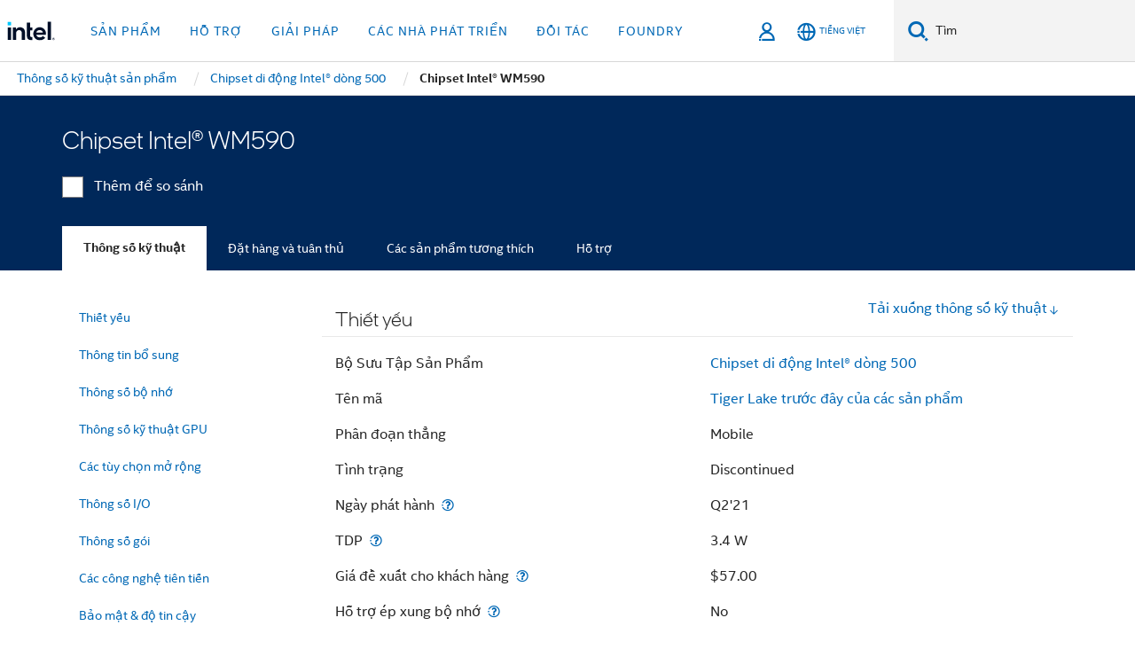

--- FILE ---
content_type: text/html;charset=utf-8
request_url: https://www.intel.vn/content/www/vn/vi/products/sku/213681/intel-wm590-chipset/specifications.html
body_size: 30584
content:














<!doctype html>

<html class="rwd geo-override no-js vis no-rtl headerfooter-menu3 " lang="vi">
















<head>
    <meta charset="UTF-8"/>
    

































    






















<title>Chipset Intel® WM590</title>
    







    <link rel="preconnect" href="//cane.intel.com.com/">
    <link rel="dns-prefetch" href="//cane.intel.com.com/">

    <link rel="preconnect" href="//dogo.intel.com.com/">
    <link rel="dns-prefetch" href="//dogo.intel.com.com/">





    <link rel="preload" href="/content/dam/www/global/wap/performance-config.js" as="script" type="text/javascript">
    <script type="text/javascript" src='/content/dam/www/global/wap/performance-config.js'></script>
    <link rel="preload" href="/content/dam/www/global/wap/at-config.js" as="script" type="text/javascript">
    <script type="text/javascript" src='/content/dam/www/global/wap/at-config.js'></script>
    <link rel="preload" href="/etc.clientlibs/settings/wcm/designs/ver/260110/intel/global/targetDataCookie.min.js" as="script" type="text/javascript">
    <script src="/etc.clientlibs/settings/wcm/designs/ver/260110/intel/global/targetDataCookie.min.js"></script>




<link rel="preload" href="/etc.clientlibs/settings/wcm/designs/ver/260110/intel/us/en/Fonts/resources/intelone-display-light.woff2" as="font" type="font/woff2" crossorigin="true">
<link rel="preload" href="/etc.clientlibs/settings/wcm/designs/ver/260110/intel/us/en/Fonts/resources/intelone-display-regular.woff2" as="font" type="font/woff2" crossorigin="true">
<link rel="preload" href="/etc.clientlibs/settings/wcm/designs/ver/260110/intel/us/en/Fonts/resources/intel-clear-latin.woff2" as="font" type="font/woff2" crossorigin="true">

<link rel="preload" href="/content/dam/logos/intel-header-logo.svg" as="image">
<link rel="preload" href="/etc.clientlibs/settings/wcm/designs/ver/260110/intel/clientlibs/pages/intc-core.min.css" as="style">
<link rel="preload" href="/etc.clientlibs/settings/wcm/designs/ver/260110/intel/clientlibs/pages/nav.min.css" as="style" type="text/css">
<link rel="preload" href="/etc.clientlibs/settings/wcm/designs/ver/260110/intel/clientlibs/pages/secondaryNav.min.css" as="style" type="text/css">
<link rel="preload" href="/etc.clientlibs/settings/wcm/designs/ver/260110/intel/clientlibs/pages/intc-core.min.js" as="script">
<link rel="preload" href="/etc.clientlibs/settings/wcm/designs/ver/260110/intel/clientlibs/pages/site-global-icons/resources/font/site-global-icons.woff2?14825464" as="font" type="font/woff2" crossorigin="true">
    









<meta http-equiv="X-UA-Compatible" content="IE=Edge"/>
<!--[if lte IE 9]>
<meta http-equiv="X-UA-Compatible" content="IE=9"/>
<![endif]-->


    <meta name="twitter:card" content="summary"/>

    <meta name="language" content="vi"/>

    <meta name="location" content="vn"/>

    <meta name="robots" content="follow,index,noarchive"/>

    <meta name="X-Server" content="INTE-35"/>

    <meta name="twitter:image" content="https://www.intel.com/content/dam/logos/logo-energyblue-1x1.png"/>


    <meta property="og:type" content="company"/>

    <meta property="og:site_name" content="Intel"/>

    <meta property="fb:admins" content="255508181297196"/>

    <meta property="og:url" content="https://www.intel.vn/content/www/vn/vi/products/sku/213681/intel-wm590-chipset/specifications.html"/>

<meta http-equiv="content-type" content="text/html; charset=utf-8"/>

    <meta property="og:title" content="Chipset Intel® WM590 - Thông số kỹ thuật sản phẩm | Intel"/>

    <meta property="og:description" content="Chipset Intel® WM590 tham khảo nhanh các thông số kỹ thuật, tính năng và công nghệ."/>


    <meta name="og:image" content="https://www.intel.com/content/dam/www/central-libraries/us/en/images/intel-inside-processor-badge.png"/>

    <meta name="authoreddate" content=""/>

    <meta name="keywords" content="Chipset Intel® WM590 Thông số kỹ thuật"/>

    <meta name="productid" content="213681"/>

    <meta name="localecode" content="vi_VN"/>

    <meta name="reimaginetoplevelcategory" content=""/>

    <meta name="mime" content="text/html"/>

    <meta name="og:title" content="Chipset Intel® WM590 - Thông số kỹ thuật sản phẩm | Intel"/>

    <meta name="format" content="upecategorypage"/>

    <meta name="description" content="Chipset Intel® WM590 tham khảo nhanh các thông số kỹ thuật, tính năng và công nghệ."/>

    <meta name="excludefromviews" content="false"/>

    <meta name="taxonomy" content=""/>

    <meta name="shortDescription" content="Chipset Intel® WM590 tham khảo nhanh các thông số kỹ thuật, tính năng và công nghệ."/>

    <meta name="title" content="Chipset Intel® WM590 - Thông số kỹ thuật sản phẩm | Intel"/>

    <meta name="menu" content=""/>

    <meta name="reimaginefilters" content=""/>

    <meta name="generic1" content="true"/>

    <meta name="intelkeywords" content="Chipset Intel® WM590 Thông số kỹ thuật"/>

    <meta name="lastModifieddate" content="2022-02-24T13:20:36.121Z"/>


    <meta name="viewport" content="width=device-width, initial-scale=1.0">
    





<link rel="icon" type="image/png" sizes="32x32" href="/etc.clientlibs/settings/wcm/designs/intel/default/resources/favicon-32x32.png">
<link rel="icon" type="image/png" sizes="16x16" href="/etc.clientlibs/settings/wcm/designs/intel/default/resources/favicon-16x16.png">
<link rel="shortcut icon" href="/etc.clientlibs/settings/wcm/designs/intel/default/resources/favicon.ico">
    





<link rel="canonical" href="https://www.intel.vn/content/www/vn/vi/products/sku/213681/intel-wm590-chipset/specifications.html"/>
<link rel="alternate" hreflang="id-id" href="https://www.intel.co.id/content/www/id/id/products/sku/213681/intel-wm590-chipset/specifications.html"/>
            <link rel="alternate" hreflang="de-de" href="https://www.intel.de/content/www/de/de/products/sku/213681/intel-wm590-chipset/specifications.html"/>
            <link rel="alternate" hreflang="en-us" href="https://www.intel.com/content/www/us/en/products/sku/213681/intel-wm590-chipset/specifications.html"/>
            <link rel="alternate" hreflang="x-default" href="https://www.intel.com/content/www/us/en/products/sku/213681/intel-wm590-chipset/specifications.html"/>
                <link rel="alternate" hreflang="es-xl" href="https://www.intel.la/content/www/xl/es/products/sku/213681/intel-wm590-chipset/specifications.html"/>
            <link rel="alternate" hreflang="fr-fr" href="https://www.intel.fr/content/www/fr/fr/products/sku/213681/intel-wm590-chipset/specifications.html"/>
            <link rel="alternate" hreflang="pt-br" href="https://www.intel.com.br/content/www/br/pt/products/sku/213681/intel-wm590-chipset/specifications.html"/>
            <link rel="alternate" hreflang="vi-vn" href="https://www.intel.vn/content/www/vn/vi/products/sku/213681/intel-wm590-chipset/specifications.html"/>
            <link rel="alternate" hreflang="th-th" href="https://www.thailand.intel.com/content/www/th/th/products/sku/213681/intel-wm590-chipset/specifications.html"/>
            <link rel="alternate" hreflang="ko-kr" href="https://www.intel.co.kr/content/www/kr/ko/products/sku/213681/intel-wm590-chipset/specifications.html"/>
            <link rel="alternate" hreflang="ja-jp" href="https://www.intel.co.jp/content/www/jp/ja/products/sku/213681/intel-wm590-chipset/specifications.html"/>
            <link rel="alternate" hreflang="zh-cn" href="https://www.intel.cn/content/www/cn/zh/products/sku/213681/intel-wm590-chipset/specifications.html"/>
            <link rel="alternate" hreflang="zh-tw" href="https://www.intel.com.tw/content/www/tw/zh/products/sku/213681/intel-wm590-chipset/specifications.html"/>
            
    

    
        
        
            
                
                
                    <link rel="preload" href="/etc.clientlibs/settings/wcm/designs/ver/260110/intel/externallibs/bootstrap-css.min.css" as="style"><link rel="stylesheet" href="/etc.clientlibs/settings/wcm/designs/ver/260110/intel/externallibs/bootstrap-css.min.css" type="text/css"><link rel="preload" href="/etc.clientlibs/settings/wcm/designs/ver/260110/intel/clientlibs/pages/intc-core.min.css" as="style"><link rel="stylesheet" href="/etc.clientlibs/settings/wcm/designs/ver/260110/intel/clientlibs/pages/intc-core.min.css" type="text/css"><script src="/etc.clientlibs/settings/wcm/designs/ver/260110/intel/externallibs/jquery-standalone-3_6_0.min.js" defer></script><script src="/etc.clientlibs/settings/wcm/designs/ver/260110/intel/us/en/clientlibs/jquery-3_6_0.min.js" defer></script><script src="/etc.clientlibs/settings/wcm/designs/ver/260110/intel/us/en/clientlibs/legacy-libs.min.js" defer></script><script src="/etc.clientlibs/settings/wcm/designs/ver/260110/intel/externallibs/modernizr.min.js" defer></script><script src="/etc.clientlibs/settings/wcm/designs/ver/260110/intel/externallibs/picturefill-js.min.js" defer></script><script src="/etc.clientlibs/settings/wcm/designs/ver/260110/intel/externallibs/handlebars.min.js" defer></script><script src="/etc.clientlibs/settings/wcm/designs/ver/260110/intel/externallibs/html5-js.min.js" defer></script><script src="/etc.clientlibs/settings/wcm/designs/ver/260110/intel/externallibs/jquery-cookie-2_1_3.min.js" defer></script><script src="/etc.clientlibs/settings/wcm/designs/ver/260110/intel/externallibs/detectizr.min.js" defer></script><script src="/etc.clientlibs/settings/wcm/designs/ver/260110/intel/externallibs/jquery.matchHeight.min.js" defer></script><script src="/etc.clientlibs/settings/wcm/designs/ver/260110/intel/externallibs/bootstrap-js.min.js" defer></script><script src="/etc.clientlibs/settings/wcm/designs/ver/260110/intel/externallibs/bootstrap-affix.min.js" defer></script><script src="/etc.clientlibs/settings/wcm/designs/ver/260110/intel/externallibs/moment.locales.min.js" defer></script><script src="/etc.clientlibs/settings/wcm/designs/ver/260110/intel/externallibs/scrollToPlugin.min.js" defer></script><script src="/etc.clientlibs/settings/wcm/designs/ver/260110/intel/externallibs/slick-js.min.js" defer></script><script src="/etc.clientlibs/settings/wcm/designs/ver/260110/intel/externallibs/jquery.scrollTo.min.js" defer></script><script src="/etc.clientlibs/settings/wcm/designs/ver/260110/intel/externallibs/fastclick.min.js" defer></script><script src="/etc.clientlibs/settings/wcm/designs/ver/260110/intel/externallibs/jquery.resize.min.js" defer></script><script src="/etc.clientlibs/settings/wcm/designs/ver/260110/intel/externallibs/jquery.touchswipe.min.js" defer></script><script src="/etc.clientlibs/settings/wcm/designs/ver/260110/intel/externallibs/overthrow-detect.min.js" defer></script><script src="/etc.clientlibs/settings/wcm/designs/ver/260110/intel/externallibs/overthrow-polyfill.min.js" defer></script><script src="/etc.clientlibs/settings/wcm/designs/ver/260110/intel/externallibs/overthrow-init.min.js" defer></script><script src="/etc.clientlibs/settings/wcm/designs/ver/260110/intel/externallibs/jquery-ezmark.min.js" defer></script><script src="/etc.clientlibs/settings/wcm/designs/ver/260110/intel/externallibs/owl.carousel.min.js" defer></script><script src="/etc.clientlibs/settings/wcm/designs/ver/260110/intel/externallibs/polyfills.min.js" defer></script><script src="/etc.clientlibs/settings/wcm/designs/ver/260110/intel/externallibs/purify.min.js" defer></script><script src="/etc.clientlibs/settings/wcm/designs/ver/260110/intel/clientlibs/pages/intc-core.min.js" defer></script>
                
            
        
    
    
    























    
    
        
    




    
    
    
    
        
    
    


    
    
        
    


    
    
        
    

<script type="text/javascript">
    var cq_tms = {
        
        wa_industry_type: "",
        wa_subject: "",
        wa_emt_org: "",
        wa_emt_intel: "",
        wa_programidentifier: "none",
        wa_location: "vn",
        wa_language: "vi",
        wa_english_title: "Chipset Intel® WM590",
        wa_content_type: "contenttype",
        wa_intel_platform: "",
        wa_applications: "",
        wa_local: "vi_VN",
        wa_intel_technology: "",
        wa_system_type: "",
        wa_product_name: "",
        wa_audience: "",
        wa_life_cycle: "",
        wa_cq_url: "/content/www/vn/vi/products/sku/213681/intel-wm590-chipset/specifications.html",
        wa_page_type_micro: "upecategorytemplate",
        wa_env: "prd",
        wa_cq_pub_env: "publish",
        wa_transl_status: "",
        wa_product_id: "",
        wa_software: "",
        wa_reference_design: "",
        wa_codename: "",
        wa_created_date: "1615910919897",
        wa_modified_date: "1645708836121",
        wa_off_time: "1924992000000",
        wa_ownedby: "",
        wa_managedby: "",
        wa_idz_nid : "",
        wa_event_type: "",
        wa_idz_custom_tags: "",
        wa_programming_language: "",
        wa_skill_level: "",
        wa_solution: "",
        wa_product_formFactor: "",
        wa_operating_system: "",
        wa_marketing_products: "",
        wa_ssg_third_party_prod_sys_sol: "",
        wa_upeNamespace: "",
        wa_doc_id:"",
        wa_doc_version:"",
        wa_doc_publishdate:"",
        eloqua_disabled:"false",
        wa_intel_prd_levels: '[{"level4":{"id":"213681","desc":"Intel WM590 Chipset"},"level3":{"id":"211058","desc":"Intel® 500 Series Mobile Chipsets"},"level2":{"id":"30600","desc":"Mobile Chipsets"},"level1":{"id":"53","desc":"Chipsets"},"productCategory":"upeproducts"}]',
        
        
        
        
        
        wa_uam_secondary_id: "",

        
        
        wa_secondary_content_type: ""
        
        ,wa_upeProducts: ""
        
        
    };

    
    
</script>

















<script src="/etc.clientlibs/settings/wcm/designs/ver/260110/intel/clientlibs/virtual-assistant-services.min.js"></script>
<script type="text/javascript">
    var chatContextObj = {};
    chatContextObj["locale"] = 'vi-VN';
    chatContextObj["app"] = 'Sales';
    chatContextObj["supportProductMap"] = 'NA';
</script>

<script type="text/javascript">
    var chatConfigObj = {};
    var cq_tms = cq_tms || {};
    chatConfigObj["virtualAssistantName"] = '';
    chatConfigObj["virtualAssistantUid"] = '';
    chatConfigObj["virtualAssistantDomain"] = 'https://c0.avaamo.com';
    if (chatConfigObj["virtualAssistantName"] !== '') {
        cq_tms.wa_avaamo_project = "Avaamo-" + chatConfigObj.virtualAssistantName.replaceAll("Virtual Assistant", "").trim();
    }
</script>
<script src="/etc.clientlibs/settings/wcm/designs/ver/260110/intel/externallibs/purify.min.js" defer></script><script src="/etc.clientlibs/settings/wcm/designs/ver/260110/intel/clientlibs/virtual-assistant.min.js" defer></script>





    <script type="text/javascript" src="/content/dam/www/global/wap/main/wap.js" async></script>



</head>


























    




    

<body class="page-is-published global-nav">















<div class="skip-to-main-content">
    <div class="sb-skipLinkWrapper invisible">
        <a href="#primary-content" class="inline-block bg-greenDarkApron color-textWhite text-bold text-noUnderline sb-skipLink visible">Chuyển đến nội dung chính</a>
    </div>
</div>

<div class="promo-banner-content"></div>

























<script>
    var isLoggedin = (document.cookie.indexOf('IGHFLoggedIn') != -1);
    var currentURL = window.location.href;
    if (currentURL.startsWith("https://isvc--isvcqa24.sandbox.my.site.com")) {
        isLoggedin = true;
        if (currentURL.includes("/onlinecasemgmt/warrantyinfo")) {
            isLoggedin = false;
        }
    }
</script>





    
        <div class="global">





















<link rel="stylesheet" href="/etc.clientlibs/settings/wcm/designs/ver/260110/intel/clientlibs/pages/nav.min.css" type="text/css">
<link rel="stylesheet" href="/etc.clientlibs/settings/wcm/designs/ver/260110/intel/clientlibs/pages/secondaryNav.min.css" type="text/css">












    
    
        
    



    
    
        <div class="global-nav-redesign global component" data-component="global-nav-redesign" data-component-id="1">
            <header role="banner">
                <nav class="intel-navbar advanced-search" role="navigation" aria-label="Điều hướng chính" data-igm="">
                    <!-- Brand and toggle get grouped for better mobile display -->
                    <div class="navbar-wraper">

                        <div class="navbar-logo">
                            <a href="/content/www/vn/vi/homepage.html" alt="Intel homepage" class="intel-logo-rebrand">
                                    
                                <img src="/content/dam/logos/intel-header-logo.svg" height="300" width="118" alt="Logo Intel - Trở lại trang chủ">
                            </a>
                        </div>

                        <div class="navbar-left">
                            <!-- mobile: menu toggle, sign in -->
                            <div class="d-block d-sm-none">
                                <button type="button"
                                        data-wap="{&quot;linktype&quot;:&quot;level1&quot;}"
                                        class="mega-hamburger nav-link-icon nav-link-icon-toggle collapsed"
                                        data-bs-target="#primary-nav" aria-expanded="false" aria-controls="primary-nav"
                                        data-mega-control="hamburger">
                                    <span class="visually-hidden">Chuyển trạng thái điều hướng</span>
                                    <span class="fa-intel-menu icon-toggle-off"></span>
                                    <span class="fa-cancel-thin icon-toggle-on"></span>
                                </button>
                            </div>

                            <!-- START DYNAMIC NAVIGATION MENEU -->
                            <div class="collapse mega-menu-collapse" id="primary-nav">
                                <div class="mega-menu-wrap">
                                    <ol class="mega-navbar unique-container-global-nav-items">
                                        <!-- Start: Primary Nav Items -->

                                    </ol>
                                </div>
                            </div>
                        </div>

                        <!-- START MOBLE TOGGLE buttons -->
                        <div class="navbar-right">


                            <!-- START: NON-signed in panel -->
                            <span id="not-logged-in-scenario" class="d-none">

         <button type="button" title="Đăng nhập"
                 class="nav-link-icon nav-link-icon-toggle collapsed"
                 data-wap="{&quot;linktype&quot;:&quot;level1&quot;}"
                 aria-expanded="false" aria-controls="panel-signin"
                 onclick="intel.mytools.unifiedLogin();"
                 data-mega-control="signin">
            <span class="visually-hidden">Đăng nhập</span>
            <span class="fa-intel-user-o icon-toggle-off"></span>
            <span class="fa-intel-user icon-toggle-on"></span>
        </button>
</span>

<script>
    var intel = intel || {};
    intel.signinsimplifyConfig = {
        authorizationUrl: '/content/dam/intel/authorization/authorization.html',
        locale: '',
        messages: {
            InvalidCredential: 'T\u00EAn ng\u01B0\u1EDDi d\u00F9ng hay m\u1EADt kh\u1EA9u m\u00E0 b\u1EA1n nh\u1EADp kh\u00F4ng h\u1EE3p l\u1EC7.',
            InvalidField: 'T\u00EAn ng\u01B0\u1EDDi d\u00F9ng hay m\u1EADt kh\u1EA9u m\u00E0 b\u1EA1n nh\u1EADp kh\u00F4ng h\u1EE3p l\u1EC7.',
            AccountDisabled: 'V\u00EC l\u00FD do b\u1EA3o m\u1EADt, t\u00E0i kho\u1EA3n c\u1EE7a b\u1EA1n \u0111\u00E3 b\u1ECB t\u1EAFt. \u0110\u1EC3 \u0111\u01B0\u1EE3c tr\u1EE3 gi\u00FAp, h\u00E3y <a href=\"#\" class=\"contactLink new-tab-link\" target=\"_blank\" rel=\"noopener noreferrer\">li\u00EAn h\u1EC7 ch\u00FAng t\u00F4i.<\/a>',
            AccountLocked: 'T\u00E0i kho\u1EA3n c\u1EE7a b\u1EA1n \u0111\u00E3 b\u1ECB kh\u00F3a. \u0110\u1EC3 \u0111\u01B0\u1EE3c tr\u1EE3 gi\u00FAp, vui l\u00F2ng \u0111\u1ECDc <a href=\"#\" class=\"faqsLink new-tab-link\" target=\"_blank\" rel=\"noopener noreferrer\">C\u00E2u h\u1ECFi th\u01B0\u1EDDng g\u1EB7p v\u1EC1 \u0111\u0103ng nh\u1EADp<\/a>.',
            UserNotFound: 'T\u00EAn ng\u01B0\u1EDDi d\u00F9ng hay m\u1EADt kh\u1EA9u m\u00E0 b\u1EA1n nh\u1EADp kh\u00F4ng h\u1EE3p l\u1EC7.',
            Unknown: 'X\u1EA3y ra l\u1ED7i b\u1EA5t ng\u1EDD. Th\u1EED l\u1EA1i l\u1EA7n n\u1EEFa. \u0110\u1EC3 \u0111\u01B0\u1EE3c tr\u1EE3 gi\u00FAp, h\u00E3y d\u00F9ng t\u00F9y ch\u1ECDn li\u00EAn h\u1EC7 hay h\u1ED7 tr\u1EE3 b\u00EAn d\u01B0\u1EDBi.',
            PasswordExpired: 'M\u1EADt kh\u1EA9u c\u1EE7a b\u1EA1n \u0111\u00E3 h\u1EBFt h\u1EA1n. Vui l\u00F2ng thay \u0111\u1ED5i m\u1EADt kh\u1EA9u c\u1EE7a b\u1EA1n.',
            LoginAssistLink: 'https://signin.intel.com/ContactUs.aspx',
            faqsLink: '/content/www/vn/vi/my-intel/sign-in-help.html'
        },
        nameField: 'T\u00EAn ng\u01B0\u1EDDi d\u00F9ng',
        passField: 'M\u00E2\u0323t kh\u00E2\u0309u',
        isPopup: true,
        responseHref: 'https://www.intel.com/content/www/vn/vi/products/sku/213681/intel-wm590-chipset/specifications.html' + window.location.search + window.location.hash, 
        sslDomainUrl: 'www.intel.com',
        loginUrl: 'https://welcome.intel.com/login.aspx?appid=258&qlogin=true',
        ssoUri: '',
        logoutUrl: 'https://welcome.intel.com/logout.aspx',
        logoutHref: 'https://signin.intel.com/Logout?RedirectURL=https://www.intel.com/content/www/vn/vi/products/sku/213681/intel-wm590-chipset/specifications.html',
        logoutIGHFHref: 'https://signin.intel.com/Logout?RedirectURL=',
        loginErrorID: '#login-error',
        usernameID: '#username',
        remembermeId: '#cbRememberMe',
        formID: '#igm-form-signin',
        unameErrorID: '#uname-error',
        passID: '#password',
        passError: '#pwd-error',
        changePasswordUrl: '/content/www/vn/vi/my-intel/change-password.html',
        emailVerificationUrl: '/content/www/vn/vi/my-intel/email-verification.external.html',
        aboutToExpireEmailUrl: '/content/www/vn/vi/my-intel/email-verification.html',
        renewalUrl: '/content/www/vn/vi/secure/technology-provider/forms/renew-technology-provider-membership.html',
        limitedUrl: '/content/www/us/en/resellers/limited-status-secondary.html',
        isaPRMDashBoardURL: '/content/www/us/en/secure/partner/solutions-alliance/overview.html',
        itpPRMDashBoardURL: '/content/www/us/en/secure/partner/technology-provider/iot/overview.html',
        itpisaPRMDashBoardURL: '/content/www/us/en/secure/partner/iot-itp-isa/overview.html',
        isaRenewalURL: '/content/www/us/en/secure/partner/forms/solutions-alliance-renewal.html',
        primaryPostLaunchURL: 'https://partner.intel.com/s/post-launch-primary',
        nonPrimaryPostLaunchURL: 'https://partner.intel.com/s/post-launch-non-primary',
        idpUrl: 'https://consumer.intel.com/intelcorpb2c.onmicrosoft.com/B2C_1A_UnifiedLogin_SISU_CML_SAML/generic/login?entityId=www.intel.com',
        headerSignInIdpUrl: 'https://consumer.intel.com/intelcorpb2c.onmicrosoft.com/B2C_1A_UnifiedLogin_SISU_CML_SAML/generic/login?entityId=www.intel.com&ui_locales=vi',
        headerSignOutIdpUrlB2B:'https://login.microsoftonline.com/common/oauth2/v2.0/logout?post_logout_redirect_uri=https://www.intel.com/content/www/vn/vi/products/sku/213681/intel-wm590-chipset/specifications.html' + window.location.search + window.location.hash,
        headerSignOutIdpIGHFUrlB2B:'https://login.microsoftonline.com/common/oauth2/v2.0/logout?post_logout_redirect_uri=',
        headerSignOutIdpUrlB2C:'https://consumer.intel.com/intelcorpb2c.onmicrosoft.com/B2C_1A_UNIFIEDLOGIN_SISU_STD_OIDC/oauth2/v2.0/logout?id_token_hint=$TOKEN$%26post_logout_redirect_uri=https://www.intel.com/apps/intel/services/unifiedlogout.json',
        sessionAuthorizeUrlB2C:'https://consumer.intel.com/intelcorpb2c.onmicrosoft.com/B2C_1A_UNIFIEDLOGIN_SISU_STD_OIDC/oauth2/v2.0/authorize?client_id=8b32f2f3-7a32-4902-8821-1df682b7043b%26scope=profile%20offline_access%208b32f2f3-7a32-4902-8821-1df682b7043b%20openid%26response_mode=fragment%26response_type=token%26prompt=none%26redirect_uri=',
        sessionAuthorizeUrlB2B:'https://login.microsoftonline.com/46c98d88-e344-4ed4-8496-4ed7712e255d/oauth2/v2.0/authorize?client_id=cb0ec60b-608b-4e76-9d69-1e5e0afb3456%26scope=openid%20profile%20offline_access%26response_mode=fragment%26response_type=token%26prompt=none%26redirect_uri=',
        sessionInitUrl:'https://www.intel.com/content/www/us/en/secure/my-intel/dashboard.html',
        azureLocaleCode:'vi',
        allowedPathRegx:'^(.*intel.com.*$)|^(/content/.*$)',
        signOutTokenGenB2C:'https://consumer.intel.com/intelcorpb2c.onmicrosoft.com/B2C_1A_UNIFIEDLOGIN_SISU_STD_OIDC/oauth2/v2.0/authorize?client_id=8b32f2f3-7a32-4902-8821-1df682b7043b%26scope=profile offline_access+8b32f2f3-7a32-4902-8821-1df682b7043b+openid%26response_type=id_token%26prompt=none%26redirect_uri=',
        validTargetURL:'https://www.intel.com/content/www/vn/vi/products/sku/213681/intel-wm590-chipset/specifications.html' + window.location.search + window.location.hash
    };

    function clearB2CIFrame(interval, iFrame) {
        clearInterval(interval);
        iFrame.parentNode.removeChild(iFrame);
    }

    function clearIFrame(interval, iFrame) {
        clearInterval(interval);
        iFrame.parentNode.removeChild(iFrame);
    }
    function createB2CIFrame(id, src) {
        var authIFrame = document.createElement("iframe");
        authIFrame.id = "sso-b2c-" + id;
        authIFrame.hidden = "hidden";
        authIFrame.src = src;
        document.body.appendChild(authIFrame);
        return authIFrame;
    }
    function createIFrame(id, src) {
        var authIFrame = document.createElement("iframe");
        authIFrame.id = "sso-" + id;
        authIFrame.hidden = "hidden";
        authIFrame.src = src;
        document.body.appendChild(authIFrame);
        return authIFrame;
    }

    function animateHumanoidIcon() {
    	$("#not-logged-in-scenario").css("cursor", "not-allowed");
    	$("#not-logged-in-scenario button").css("pointer-events", "none");
    	$("#not-logged-in-scenario button span.icon-toggle-off").addClass('iia-beat-fade');
	}

    function resetHumanoidIcon() {
    	$("#not-logged-in-scenario").css("cursor", "");
        $("#not-logged-in-scenario button").css("pointer-events", "");
    	$("#not-logged-in-scenario button span.icon-toggle-off").removeClass('iia-beat-fade');
	}

    function initiateB2CLogoutToken(type) {
        return new Promise(function (resolve, reject) {
            function authIFrameB2CIntervalWrapper(authIFrame) {
                var authIFrameInterval = setInterval(function () {
                    var authIFrameWindow = authIFrame.contentWindow;
                    if (authIFrameWindow) {
                        try {
                            var authIFrameURL = authIFrameWindow.location.href;

                            if (authIFrameURL) {
                                if (authIFrameURL.includes("#id_token=")) {
                                    clearB2CIFrame(authIFrameInterval, authIFrame);
                                    return resolve({
                                        id: authIFrame.id,
                                        msg: "SUCCESS!" + "--" + authIFrame.id,
                                        code: "SUCCESS",
                                        id_token_hint:authIFrameURL.split("#id_token=")[1]
                                    });
                                } else if (authIFrameURL.includes("#error=")) {
                                    clearB2CIFrame(authIFrameInterval, authIFrame);
                                    return reject({
                                        id: authIFrame.id,
                                        msg: "FAILURE!" + "--" + authIFrame.id,
                                        code: "FAILURE",
                                    });
                                } else {
                                    authIFrameAttempts++;
                                    if (
                                        authIFrameAttempts ===
                                        AUTH_IFRAME_MAX_ATTEMPTS
                                    ) {
                                        clearB2CIFrame(authIFrameInterval, authIFrame);
                                        return reject({
                                            id: authIFrame.id,
                                            msg:
                                                "ERROR - MAX (TIMING)!" +
                                                "--" +
                                                authIFrame.id,
                                            code: "ERROR",
                                        });
                                    }
                                }
                            } else {
                                clearB2CIFrame(authIFrameInterval, authIFrame);
                                return reject({
                                    id: authIFrame.id,
                                    msg: "ERROR - URL!" + "--" + authIFrame.id,
                                    code: "ERROR",
                                });
                            }
                        } catch (err) {
                            if (authIFrameAttempts === AUTH_IFRAME_MAX_ATTEMPTS) {
                                clearB2CIFrame(authIFrameInterval, authIFrame);
                                return reject({
                                    id: authIFrame.id,
                                    msg:
                                        "ERROR - MAX (CORS)!" +
                                        "--" +
                                        authIFrame.id,
                                    code: "ERROR",
                                });
                            }
                            authIFrameAttempts++;
                        }
                    } else {
                        clearB2CIFrame(authIFrameInterval, authIFrame);
                        return reject({
                            id: authIFrame.id,
                            msg: "ERROR - DOM!" + "--" + authIFrame.id,
                            code: "ERROR",
                        });
                    }
                }, 500);
            }

            var AUTH_IFRAME_MAX_ATTEMPTS = 80;
            var authIFrameAttempts = 0;

            var currentOrigin = encodeURIComponent(window.location.origin + ((intel.isIGHFCall === false && !/mark.intel.com/.test(window.location.hostname)) ? "/content/www/us/en/homepage.html" : "/"));
            var redirectURI = currentOrigin;

            var matchedSite =
                window.INTELNAV &&
                window.INTELNAV.CIDAAS &&
                window.INTELNAV.CIDAAS.customRedirectSites.find((site) =>
                    site.host.includes(window.location.host)
                );
            if (matchedSite) {
                redirectURI += matchedSite.redirectURI;
            }

            var authURL = decodeURIComponent(intel.signinsimplifyConfig.signOutTokenGenB2C + redirectURI);
            var authIFrame = createB2CIFrame(type, authURL);
            authIFrameB2CIntervalWrapper(authIFrame);
        });
    }

    function initiateAuth(type) {
        return new Promise(function (resolve, reject) {
            function authIFrameIntervalWrapper(authIFrame) {
                let authIFrameInterval = setInterval(function () {
                    let authIFrameWindow = authIFrame.contentWindow;
                    if (authIFrameWindow) {
                        try {
                            let authIFrameURL = authIFrameWindow.location.href;
                            if (authIFrameURL) {
                                if (authIFrameURL.includes("#access_token=")) {
                                    clearIFrame(authIFrameInterval, authIFrame);
                                    return resolve({
                                        id: authIFrame.id,
                                        msg: "SUCCESS!" + "--" + authIFrame.id,
                                        code: "SUCCESS",
                                    });
                                } else if (authIFrameURL.includes("#error=")) {
                                    clearIFrame(authIFrameInterval, authIFrame);
                                    return reject({
                                        id: authIFrame.id,
                                        msg: "FAILURE!" + "--" + authIFrame.id,
                                        code: "FAILURE",
                                    });
                                } else {
                                    authIFrameAttempts++;
                                    if (
                                        authIFrameAttempts ===
                                        AUTH_IFRAME_MAX_ATTEMPTS
                                    ) {
                                        clearIFrame(authIFrameInterval, authIFrame);
                                        return reject({
                                            id: authIFrame.id,
                                            msg:
                                                "ERROR - MAX (TIMING)!" +
                                                "--" +
                                                authIFrame.id,
                                            code: "ERROR",
                                        });
                                    }
                                }
                            } else {
                                clearIFrame(authIFrameInterval, authIFrame);
                                return reject({
                                    id: authIFrame.id,
                                    msg: "ERROR - URL!" + "--" + authIFrame.id,
                                    code: "ERROR",
                                });
                            }
                        } catch (err) {
                            if (authIFrameAttempts === AUTH_IFRAME_MAX_ATTEMPTS) {
                                clearIFrame(authIFrameInterval, authIFrame);
                                return reject({
                                    id: authIFrame.id,
                                    msg:
                                        "ERROR - MAX (CORS)!" +
                                        "--" +
                                        authIFrame.id,
                                    code: "ERROR",
                                });
                            }
                            authIFrameAttempts++;
                        }
                    } else {
                        clearIFrame(authIFrameInterval, authIFrame);
                        return reject({
                            id: authIFrame.id,
                            msg: "ERROR - DOM!" + "--" + authIFrame.id,
                            code: "ERROR",
                        });
                    }
                }, 500);
            }

            var AUTH_IFRAME_MAX_ATTEMPTS = 40;
            var authIFrameAttempts = 0;

            var authURL;
            let tempIsIGHFCall = document.querySelectorAll('#recode50header').length > 0;
            var currentOrigin =  encodeURIComponent(window.location.origin + ((!tempIsIGHFCall && !/mark.intel.com/.test(window.location.hostname)) ? intel.signinsimplifyConfig.authorizationUrl : "/"));
            var redirectURI = currentOrigin;
            var matchedSite =
                window.INTELNAV &&
                window.INTELNAV.CIDAAS &&
                window.INTELNAV.CIDAAS.customRedirectSites.find((site) =>
                    site.host.includes(window.location.host)
                );
            if (matchedSite) {
                redirectURI += matchedSite.redirectURI;
            }

            if (type === "b2c") {
                authURL = decodeURIComponent(
                    intel.signinsimplifyConfig.sessionAuthorizeUrlB2C + redirectURI
                );
            } else {
                authURL = decodeURIComponent(
                    intel.signinsimplifyConfig.sessionAuthorizeUrlB2B + redirectURI
                );
            }

            let authIFrame = createIFrame(type, authURL);
            authIFrameIntervalWrapper(authIFrame);
        });
    }

    function initiateIntelAuth() {
        return new Promise(function (resolve, reject) {
            function authIntelIFrameIntervalWrapper(authIntelIFrame) {
                let authIntelIFrameInterval = setInterval(function () {
                    let authIntelIFrameWindow = authIntelIFrame.contentWindow;
                    if (authIntelIFrameWindow) {
                        try {
                            let authIntelIFrameURL = authIntelIFrameWindow.location.href;

                            if (authIntelIFrameURL) {
                                if (
                                    authIntelIFrameURL.includes(
                                        window.location.href
                                    )
                                ) {
                                    clearIFrame(
                                        authIntelIFrameInterval,
                                        authIntelIFrame
                                    );
                                    return resolve({
                                        id: authIntelIFrame.id,
                                        msg: "SUCCESS!" + "--" + authIntelIFrame.id,
                                        code: "SUCCESS",
                                    });
                                } else {
                                    authIntelIFrameAttempts++;
                                    if (
                                        authIntelIFrameAttempts ===
                                        AUTH_INTEL_IFRAME_MAX_ATTEMPTS
                                    ) {
                                        clearIFrame(
                                            authIntelIFrameInterval,
                                            authIntelIFrame
                                        );
                                        return reject({
                                            id: authIntelIFrame.id,
                                            msg:
                                                "ERROR - MAX (TIMING)!" +
                                                "--" +
                                                authIntelIFrame.id,
                                            code: "ERROR",
                                        });
                                    }
                                }
                            } else {
                                clearIFrame(
                                    authIntelIFrameInterval,
                                    authIntelIFrame
                                );
                                return reject({
                                    id: authIntelIFrame.id,
                                    msg: "ERROR - URL!" + "--" + authIntelIFrame.id,
                                    code: "ERROR",
                                });
                            }
                        } catch (err) {
                            if (
                                authIntelIFrameAttempts ===
                                AUTH_INTEL_IFRAME_MAX_ATTEMPTS
                            ) {
                                clearIFrame(
                                    authIntelIFrameInterval,
                                    authIntelIFrame
                                );
                                return reject({
                                    id: authIntelIFrame.id,
                                    msg:
                                        "ERROR - MAX (CORS)!" +
                                        "--" +
                                        authIntelIFrame.id,
                                    code: "ERROR",
                                });
                            }
                            authIntelIFrameAttempts++;
                        }
                    } else {
                        clearIFrame(authIntelIFrameInterval, authIntelIFrame);
                        return reject({
                            id: authIntelIFrame.id,
                            msg: "ERROR - DOM!" + "--" + authIntelIFrame.id,
                            code: "ERROR",
                        });
                    }
                }, 500);
            }

            let AUTH_INTEL_IFRAME_MAX_ATTEMPTS = 80;
            let authIntelIFrameAttempts = 0;

            let authIntelIFrame = createIFrame(
                "sso-intel-b2c",
                intel.signinsimplifyConfig.sessionInitUrl
            );
            authIntelIFrameIntervalWrapper(authIntelIFrame);
        });
	}

    function getAuthenticationStatus() {
        return new Promise(function (resolve, reject) {
            initiateAuth("b2c")
                .then(function (b2cSuccessRes) {
                    return resolve(b2cSuccessRes);
                })
                .catch(function (b2cFailureRes) {
                    var isB2BSite =
                        window.INTELNAV &&
                        window.INTELNAV.CIDAAS &&
                        window.INTELNAV.CIDAAS.B2BSites.some((site) =>
                            site.includes(window.location.host)
                        );
                    if (isB2BSite) {
                        initiateAuth("b2b")
                            .then(function (b2bSuccessRes) {
                                return resolve(b2bSuccessRes);
                            })
                            .catch(function (b2bFailureRes) {
                                return reject(b2bFailureRes);
                            });
                    } else {
                        return reject(b2cFailureRes);
                    }
                });
        });
    }

    function checkAEMSession(){
        let isSessionExist = false;
        if(!tempIsIGHF){
            $.ajax({
                url: "/libs/apps/intel/myintel/agsroles.json?validateAEMSession=Y",
                async: false,
                success: function (data) {
                    if (data && data["isValidAEMSession"]) {
                        document.cookie = "IGHFLoggedIn=true;domain=.intel.com;path=/";
                        isLoggedin = true;
                        isSessionExist = true;
                    }
                }
            });
        }
        return isSessionExist;
    }

    if (
        !isLoggedin &&
        ((document.domain.indexOf("thailand") == -1 &&
                document.domain.endsWith(".intel.com")) ||
            document.getElementById("recode50header") != null) &&
        navigator != null &&
        navigator.userAgent.indexOf("CloudManagerTest") == -1
    ) {
        var tempIsIGHF = document.getElementById("recode50header");
        if (tempIsIGHF) animateHumanoidIcon();
        getAuthenticationStatus()
            .then(function (res) {
                let isSessionExist = checkAEMSession();
                if(isSessionExist){
                    intel.signinHeaderSimplify.initialize();
                }else {
                    var currentUrl = window.location.href;
                    if (currentUrl.indexOf("service-maintenance-notice") === -1) {
                        if (res.id === "sso-b2c") {
                            var cookiename = "IGHFtarget";
                        var samlcookieValue =
                            cookiename +
                            "=" +
                            encodeURIComponent(currentUrl) +
                            ";secure;path=/;domain=.intel.com";
                        document.cookie = samlcookieValue;
                        if (intel.isIGHFCall) {
                            initiateIntelAuth().then(() => {
                                isLoggedin = true;
                                intel.signinHeaderSimplify.initialize();
                            }).catch(() => {
                                window.location.href = intel.signinsimplifyConfig.sessionInitUrl;
                            });
                        } else {
                            window.location.href = intel.signinsimplifyConfig.sessionInitUrl;
                        }
                    } else {
                        document.cookie = "IGHFLoggedIn=true;domain=.intel.com;path=/";
                        if (intel.isIGHFCall) {
                            isLoggedin = true;
                            intel.signinHeaderSimplify.initialize();
                        } else {
                            window.location.reload();
                        }
                    }
                }
                }
            })
            .catch(()=>{
				if (tempIsIGHF) resetHumanoidIcon();
            });
    }

</script>
                            

















































<script id="myinteldrpdown-template" type="text/x-handlebars-template">
    <section class="myintel-tools-content" role="region"
             aria-label="My Intel">
        
        <div class="card-header force-background solid brand-very-dark-gray my-intel-menu">
            <button type="button" class="icon close float-end" data-igm-search-toggle="" aria-label="Đóng"
                    tabindex="0" data-wap="" data-wap_ref="myintel-navmenu-closing">
                <span></span>
            </button>
            <ul class="nav nav-tabs component">
                
                    
                    
                        
                    
                    
                    
                    
                
                <li role="presentation" class="active" data-step='1'  data-title='My Intel Dashboard and My Tools'  data-intro='<p>Click here to access the My Intel Dashboard from any Intel.com page. From here you can also access your Subscriptions page, as well as your personalized list of tools.</p>'>
                    <a href="#my-intel" role="tab" tabindex="0">My Intel<span
                            class="fa fa-user"></span></a>
                </li>
            </ul>
        </div>
        

        <div class="my-intel-panel-body tab-content">
            
            <div role="tabpanel" class="tab-pane fade show active" id="my-intel">
                <ul class="myintel-links">
                    {{#each myintelpagelinks}}
                    <li data-agsrole="{{{agsrole}}}"
                        data-blacklistedagsrole="{{{blacklistedagsgroupname}}}"
                        data-isinternal="{{{displayOnlyInternal}}}"
                        data-isexternal="{{{displayOnlyExternal}}}"
                        class="{{{class}}}">
                        <a target="{{{target}}}"
                           href="{{{href}}}" tabindex="0">{{{label}}}</a>
                    </li>
                    {{/each}}
                </ul>
                <div class="tools-pane component" data-component="myintel-tools" data-component-id="1">
                    <h5 class="my-intel-tools">Công cụ (My Tools)</h5>
                    
                    <ul class="myintel-links">
                        {{#each mytoollinks}}
                        <li class="myintellink"
                            data-isinternal="{{{displayOnlyInternal}}}"
                            data-isexternal="{{{displayOnlyExternal}}}">
                            <h3 style="display:none;">{{{agsgroupname}}}</h3>
                            <h4 style="display:none;">{{{blacklistedagsgroupname}}}</h4>
                            <a tabindex="0" href="{{{linkurl}}}" target="_blank" rel="noopener noreferrer" title="">{{{linktext}}}</a>
                            {{#if tooltip}}
                            <a class="fa fa-help-circled" tabindex="0" data-bs-toggle="tooltip" data-html="true"
                                  data-title="{{tooltip}}" data-placement="bottom" data-wap_ref="tooltip:{{{linktext}}}"><span class="visually-hidden">{{tooltip}}</span></a>
                            {{/if}}
                        </li>
                        {{/each}}
                    </ul>
                </div>
            </div>
            
        </div>
    </section>
</script>


<span id="logged-in-scenario" class="d-none">

<button type="button" title="My Intel"
        data-wap="{&quot;linktype&quot;:&quot;level1&quot;}"
        class="nav-link-icon nav-link-icon-toggle collapsed" data-bs-target="#panel-signedin" aria-expanded="false"
        aria-controls="panel-signedin" data-mega-control="signedin">
    <span class="visually-hidden">My Intel</span>
    <span class="fa-intel-user-checked-o icon-toggle-off"></span>
    <span class="fa-intel-user-checked icon-toggle-on"></span>
</button>

<div class="mega-panel panel-layout-signed-in collapse" id="panel-signedin">
    <div class="mega-panel-wrap">
        <div class="mega-panel-body">
            <div class="panel-content flex-content-wrap">

                <!-- MyIntel Section -->
                <!-- -------------------------------------------------------------- -->
                <div class="panel-item d-none" id="myIntelPageLinks">
                    <a id="myIntelPageLinksHeader" class="nav-l3 has-border has-link"></a> <!-- {{#if heading.onState}} selected{{/if}} {{#if heading.onStateParent}} selected-parent{{/if}} -->
                    <div class="panel-item-content">
                        <ul id="myIntelPageLinksItemList" class="panel-links nav-l4-list list-unstyled">

                        </ul>
                    </div>
                </div>

                <!-- My Tools Section -->
                <!-- -------------------------------------------------------------- -->
                <div class="panel-item col-span-2" id="myIntelTools">
                    
                    <div class="nav-l3">
                        Công cụ (My Tools)
                    </div>

                    <div class="panel-item-content">
                        <!--
                            Note: right now this panel (myTools) has only one column/ul
                            if more columns are needed, remove below's 'w-auto' class
                        -->
                        <ul class="panel-links nav-l4-list list-unstyled w-auto" id="mytools-ul">

                            <!-- this 'li' will be used as the template to populate this section from the js -->
                            <li class="d-none">
                                <a class="nav-l4"></a>

                                <button class="btn-tooltip-trigger d-none" data-bs-toggle="tooltip" data-placement="bottom"
                                        title="">
                                    <span>?</span>
                                </button>
                            </li>
                        </ul>
                    </div>
                </div>

            </div>

            <div class="item-actions">
               <button type="button" class="btn btn-primary"
                       data-sso-uri=''
                       data-logout-uri="" data-wap="{&quot;linktype&quot;:&quot;logout&quot;}"
                       onclick="intel.signinsimplify.signOut()">Đăng xuất</button>
            </div>
        </div>
    </div>
</div>


</span>

                            
















    


<button type="button" title="Language Selector"
        data-wap="{&quot;linktype&quot;:&quot;level1&quot;}"
        class="nav-link-icon nav-link-icon-toggle collapsed"
        data-bs-target="#panel-language-selector" aria-label="Tiếng Việt"
        aria-expanded="false" aria-controls="panel-language-selector"
        data-mega-control="language-selector">
    <span class="fa-intel-globe-o icon-toggle-off"></span>
    <span class="fa-intel-globe icon-toggle-on"></span>
    <span class="nav-link-icon-label">Tiếng Việt</span>
</button>

<div class="mega-panel panel-layout-language collapse" id="panel-language-selector"
     aria-expanded="false" aria-selected="false">
    <div class="mega-panel-wrap">
        <div class="mega-panel-body">
            <div class="mega-panel-heading">
                <h2 class="nav-l2">
                    
                        
                            Chọn ngôn ngữ của bạn
                        
                        
                    
                </h2>
            </div>
            <div class="panel-content flex-content-wrap">
                
                    <div class="panel-item">
                        <!-- region.countryName is actually region name -->
                        
                        <ul class="list-unstyled panel-links nav-l4-list">
                            
                                
                                
                                
                                    <li class="lang-option">
                                
                                
                                    
                                        
                                    
                                    
                                
                                    <a class="nav-l4" data-locale="id_id" href="https://www.intel.co.id/content/www/id/id/products/sku/213681/intel-wm590-chipset/specifications.html">
                                            Bahasa Indonesia
                                    </a>
                                </li>
                            
                                
                                
                                
                                    <li class="lang-option">
                                
                                
                                    
                                        
                                    
                                    
                                
                                    <a class="nav-l4" data-locale="de_de" href="https://www.intel.de/content/www/de/de/products/sku/213681/intel-wm590-chipset/specifications.html">
                                            Deutsch
                                    </a>
                                </li>
                            
                                
                                
                                
                                    <li class="lang-option">
                                
                                
                                    
                                        
                                    
                                    
                                
                                    <a class="nav-l4" data-locale="en_us" href="https://www.intel.com/content/www/us/en/products/sku/213681/intel-wm590-chipset/specifications.html">
                                            English
                                    </a>
                                </li>
                            
                                
                                
                                
                                    <li class="lang-option">
                                
                                
                                    
                                        
                                    
                                    
                                
                                    <a class="nav-l4" data-locale="es_xl" href="https://www.intel.la/content/www/xl/es/products/sku/213681/intel-wm590-chipset/specifications.html">
                                            Español
                                    </a>
                                </li>
                            
                                
                                
                                
                                    <li class="lang-option">
                                
                                
                                    
                                        
                                    
                                    
                                
                                    <a class="nav-l4" data-locale="fr_fr" href="https://www.intel.fr/content/www/fr/fr/products/sku/213681/intel-wm590-chipset/specifications.html">
                                            Français
                                    </a>
                                </li>
                            
                                
                                
                                
                                    <li class="lang-option">
                                
                                
                                    
                                        
                                    
                                    
                                
                                    <a class="nav-l4" data-locale="pt_br" href="https://www.intel.com.br/content/www/br/pt/products/sku/213681/intel-wm590-chipset/specifications.html">
                                            Português
                                    </a>
                                </li>
                            
                        </ul>
                    </div>
                
                    <div class="panel-item">
                        <!-- region.countryName is actually region name -->
                        
                        <ul class="list-unstyled panel-links nav-l4-list">
                            
                                
                                
                                    <li class="selected lang-option">
                                
                                
                                
                                    
                                        
                                    
                                    
                                
                                    <a class="nav-l4" data-locale="vi_vn" href="https://www.intel.vn/content/www/vn/vi/products/sku/213681/intel-wm590-chipset/specifications.html">
                                            Tiếng Việt
                                    </a>
                                </li>
                            
                                
                                
                                
                                    <li class="lang-option">
                                
                                
                                    
                                        
                                    
                                    
                                
                                    <a class="nav-l4" data-locale="th_th" href="https://www.thailand.intel.com/content/www/th/th/products/sku/213681/intel-wm590-chipset/specifications.html">
                                            ไทย
                                    </a>
                                </li>
                            
                                
                                
                                
                                    <li class="lang-option">
                                
                                
                                    
                                        
                                    
                                    
                                
                                    <a class="nav-l4" data-locale="ko_kr" href="https://www.intel.co.kr/content/www/kr/ko/products/sku/213681/intel-wm590-chipset/specifications.html">
                                            한국어
                                    </a>
                                </li>
                            
                                
                                
                                
                                    <li class="lang-option">
                                
                                
                                    
                                        
                                    
                                    
                                
                                    <a class="nav-l4" data-locale="ja_jp" href="https://www.intel.co.jp/content/www/jp/ja/products/sku/213681/intel-wm590-chipset/specifications.html">
                                            日本語
                                    </a>
                                </li>
                            
                                
                                
                                
                                    <li class="lang-option">
                                
                                
                                    
                                        
                                    
                                    
                                
                                    <a class="nav-l4" data-locale="zh_cn" href="https://www.intel.cn/content/www/cn/zh/products/sku/213681/intel-wm590-chipset/specifications.html">
                                            简体中文
                                    </a>
                                </li>
                            
                                
                                
                                
                                    <li class="lang-option">
                                
                                
                                    
                                        
                                    
                                    
                                
                                    <a class="nav-l4" data-locale="zh_tw" href="https://www.intel.com.tw/content/www/tw/zh/products/sku/213681/intel-wm590-chipset/specifications.html">
                                            繁體中文
                                    </a>
                                </li>
                            
                        </ul>
                    </div>
                
            </div>
        </div>
    </div>
</div>
<script type="text/javascript">
    var newLangSelector = true;
</script>

                            <!-- END: NON-sign in panel -->
                            

























    

    



    



    






    



















    
    
    
        
    


    <button type="button" title="Search intel.com" class="nav-link-icon toggle-search collapsed"
            data-bs-target="#simplify-search" aria-expanded="false"
            aria-controls="simplify-search" data-mega-control="global-search">
        <span class="visually-hidden">Chuyển trạng thái tìm kiếm</span>
        <span class="fa-global-search"></span>
    </button>
    <div class="mega-panel mega-search-panel collapse" id="simplify-search"
         document-height="true">
        <div class="mega-panel-wrap">
            <div class="mega-panel-body">
                <div class="panel-content">
                    <div class="search-component search-component"
                         data-igm-search-content="">
                        <form class="mega-search-form search item" data-igm-search-control="" name="hpsform-new" id="hpsform-new" action="/content/www/vn/vi/search.html" role="search" onsubmit="return inputSearch()">
                            <button type="submit" class="btn-mega-search icon"
                                    aria-label="Tìm kiếm" tabindex="-1">
                                <span class="visually-hidden">Tìm kiếm</span>
                                <span class="fa-global-search"></span>
                            </button>

                            
                                
                                
                                    <label for="mobile-search">
                                        <span class="visually-hidden"><</span>
                                        <input id="toplevelcategory" name="toplevelcategory" type="hidden" value="none">
                                        <input id="query" name="query" type="hidden" value="">
                                        <input data-tabindex="1" class="form-control" data-search-input
                                               id="mobile-search" name="keyword" type="text"
                                               data-igm-search-input title="Search" autocomplete="off"
                                               data-target-result="#igm-search-result" aria-controls="mega-results-overlay" aria-label="Tìm trên Intel.com" placeholder="Tìm">
                                    </label>
                                
                            
                            
                            <button type="button" id="cls-btn-advanced" class="btn-mega-close fa-cancel-1 hide-flyout" aria-label="Xóa cụm từ tìm kiếm" data-clear-input="clear-input">
									<span class="visually-hidden">Close Search Panel</span>
							</button>
                                <button type="button" id="advanced-btn" class="btn-advance-filter fa-sliders hide-flyout" aria-label="Bảng điều khiển tìm kiếm nâng cao" data-mega-advanced-search="advanced-search">
                                            <span class="visually-hidden">Tìm kiếm Chuyên sâu</span>
                                </button>
                            
                            

                        </form>
                        <!-- 
                            'hidden' class is conditionally removed on load @ intel.search-dropdown.js
                         -->
                        <div class="results-overlay mega-results-overlay search-quick-links "  aria-live="off"
                             id="mega-results-overlay" data-component="wa_skip_track">
                             
                                 <div class="mega-close-container">
									<button aria-label="Đóng bảng điều khiển tìm kiếm" class="btn-icon no-style close-result-toggle flyout-close" data-mega-close="global-search">
									đóng
									</button>
								</div>
                            
                            <!-- Search Result Typeahead -->
                            <div class="results-typeahead collapse" id="igm-search-result"
                                 data-igm-search-results="">
                                <div class="overlay-content">
                                    <!--<h3>Kết quả hàng đầu </h3>-->
                                    <!-- added content-quick-search class -->
                                    <div class="content-quick-search">
                                    </div>
                                </div>
                                <div class="search-info">
                                    <a href="javascript:void();" class="login-toggle" data-activate-mega-control="signin">
                                        Đăng nhập</a> để truy cập nội dung giới hạn
                                </div>
                            </div>
                            <!-- Recent Searches: 1) display default search info if no search terms is available  -->
                            <!-- Recent Searches: 2) display recenter terms when available and hide default search info  -->
                            <div class="results-recent collapse" data-igm-search-related="">
                                <div>
                                    <!-- default search info -->
                                    <div class="content-search-block content-search-info">
                                        <h3>Sử dụng tìm kiếm trên Intel.com</h3>
                                        <p>Bạn có thể dễ dàng tìm kiếm toàn bộ trang Intel.com qua một số cách.</p>
                                        <ul>
                                            <li>
                                                Tên thương hiệu:
                                                <strong>
                                                    Core i9
                                                </strong>
                                            </li>
                                            <li>
                                                Số tài liệu:
                                                <strong>
                                                    123456
                                                </strong>
                                            </li>
                                            <li>
                                                Code Name:
                                                <strong>
                                                    Emerald Rapids
                                                </strong>
                                            </li>
                                            <li>
                                                Người vận hành đặc biệt:
                                                <strong>
                                                    “Ice Lake”, Ice AND Lake, Ice OR Lake, Ice*
                                                </strong>
                                            </li>
                                        </ul>
                                    </div>
                                    <!-- quick links is always visible on the recents overlay -->
                                    <div class="content-search-block content-quick-links">
                                        <h3>Liên kết nhanh</h3>
                                        <p>Bạn cũng có thể dùng thử các liên kết nhanh bên dưới để xem kết quả cho những từ khóa tìm kiếm phổ biến nhất.</p>
                                        <ul>
                                            <li>
                                                <a class="quick-link" rel="noopener noreferrer" href="https://www.intel.vn//content/www/vn/vi/products/overview.html?wapkw=quicklink:products">
                                                    Thông tin sản phẩm
                                                </a>
                                            </li>
                                            <li><a class="quick-link" rel="noopener noreferrer" href="https://www.intel.vn/content/www/vn/vi/support.html?wapkw=quicklink:support">
                                                Hỗ trợ
                                            </a>
                                            </li>
                                            <li>
                                                <a class="quick-link" rel="noopener noreferrer" href="https://downloadcenter.intel.com?wapkw=quicklink:download-center">
                                                    Trình điều khiển &amp; phần mềm
                                                </a>
                                            </li>
                                        </ul>
                                    </div>
                                    <!-- recent search terms -->
                                    <div class="results-overlay results-recent results component content-search-block content-recent" data-component="wa_skip_track"
                                         data-component-id="1">
                                        <div class="overlay-content recent-searches-terms">
                                            <h3>Các tìm kiếm gần đây</h3>
                                        </div>
                                    </div>
                                </div>
                                <div class="search-info">
                                    <a href="javascript:void();" class="login-toggle" data-activate-mega-control="signin">
                                        Đăng nhập</a> để truy cập nội dung giới hạn
                                </div>
                            </div>
                            
                                 <div class="results-advanced collapse" data-igm-advanced-search="">
											<div class="overlay-content">
												<!-- default search info -->
												<div class="content-search-block content-search-info component" data-component="wa_skip_track" data-component-id="1">
													<h3>Tìm kiếm Chuyên sâu</h3>
													<div class="controls-wrapper">
														<div class="controls">
															<div class="input-group select-control">
																<select class="documentation-card-version-select" name="find-results" id="find-results">
																	<option value="All of these terms" selected="">Tất cả thuật ngữ này</option>
																	<option value="Any of these terms">Bất kỳ thuật ngữ nào trong số này</option>
																	<option value="Exact term only">Chỉ thuật ngữ chính xác</option>
																</select>
																<label class="select-label" for="find-results">Tìm kết quả với</label>
															</div>

															<div class="input-group select-control">
                                                                <select class="selectAdvanced" name="show-results-from" id="show-results-from">
                                                                    <option value="allResults" selected="" aria-label="tất cả kết quả">
                                                                        Tất cả các Kết Quả
                                                                    </option>
                                                                    <option value="Products" aria-label="Sản phẩm">
                                                                        Thông tin sản phẩm
                                                                    </option>
                                                                    <option value="Support">
                                                                        Hỗ trợ
                                                                    </option>
                                                                    <option value="Downloads">
                                                                        Trình điều khiển &amp; phần mềm
                                                                    </option>
                                                                    <option value="Developers">
                                                                        Tài liệu &amp; Tài nguyên
                                                                    </option>
                                                                    <!-- <option value="Solutions">Các giải pháp</option>-->
                                                                    <option value="Partners">
                                                                        Đối tác
                                                                    </option>
                                                                    <option value="forums">
                                                                        Cộng đồng
                                                                    </option>
                                                                    <option value="Corporate">
                                                                        Công ty
                                                                    </option>
                                                                </select>
																<label class="select-label" for="show-results-from">Hiển thị kết quả từ</label>
															</div>
														</div>

														<div class="controls">
															<h3 
                                                            >Chỉ tìm kiếm trong</h3>
															<div class="input-group" aria-label="Chỉ Tìm kiếm trong">
																<label for="search_title">
																	<input name="search_title" id="search_title" type="checkbox">
																	Tên hiệu</label>

																	<label for="search_description">
																	<input name="search_description" id="search_description" type="checkbox">
																Mô tả</label>

																	<label for="search_id">
																	<input name="search_id" id="search_id" type="checkbox">ID Nội dung</label>
															</div>

															<button role="button" type="button" class="btn btn-primary" id="advanced-search-submit" data-wap data-wap-ref="search-button">
																Tìm kiếm
															</button>
														</div>
													</div>
												</div>
											</div>
											<div class="search-info">
												<a href="javascript:void();" class="login-toggle" data-activate-mega-control="signin">Sign in</a> to access
												restricted content.
											</div>
										</div>
                                    
                        </div>
                    </div>
                </div>
            </div>
        </div>
    </div>

<script type="text/javascript">
    var global_config = {
        "icsUrl": "https://supporttickets.intel.com/services/oauth2/authorize?response_type=token&client_id=3MVG9QDx8IX8nP5Rh0X3B7gohGtUh8sjFQ8Tw_U8sS9_PoVrupDFwZ_nwLcze2n64lGBbGchyUb7_9W8n8pAV&redirect_uri=https%3A%2F%2Fwww.intel.vn%2Fcontent%2Fwww%2Fus%2Fen%2Fsecure%2Fmy-intel%2Ftoken.html",
        "ipsUrl": "https://premiersupport.intel.com/IPS/services/oauth2/authorize?response_type=token&client_id=3MVG9xOCXq4ID1uEa5F2lCYAp6mmKvTMlKbMIrsMKShY2oOqs1ETvPRjwmhoPivHd9_U53EzmiyYxn3nVpA9J&redirect_uri=https%3A%2F%2Fwww.intel.vn%2Fcontent%2Fwww%2Fus%2Fen%2Fsecure%2Fmy-intel%2Ftoken.html"
    };


    function inputSearch() {
    if (globalSearch.advancedSearchFlag == 'true') {
        var findResults = $("#find-results").val();
        var showResults = $("#show-results-from").val();
        var titleIsChecked = $("#search_title").is(":checked");
        var descriptionIsChecked = $("#search_description").is(":checked");
        var idIsChecked = $("#search_id").is(":checked");
        var searchInputValue = $("#mobile-search").val();

        if (findResults != 'All of these terms' || showResults != "allResults" || titleIsChecked || descriptionIsChecked || idIsChecked) {
            if (searchInputValue) {
                return advancedSearch();
            }
            else {
                return INTEL_TYPE_AHEAD.onSubmitHps('Search', '/content/www/vn/vi', 'vi_VN');
            }
        }

        else {
            return INTEL_TYPE_AHEAD.onSubmitHps('Search', '/content/www/vn/vi', 'vi_VN');
        }
    }
    return INTEL_TYPE_AHEAD.onSubmitHps('Search', '/content/www/vn/vi', 'vi_VN');

}


    var globalSearch = globalSearch || {};
    globalSearch = {
        searchProvider: 'coveo',
        baseSearchQuery: 'localecode:"vi_VN" NOT generic1:"false" ',
        langRootPath: '/content/www/vn/vi',
        headingTxt: 'Phù hợp nhất',
        locale: 'vi_VN',
        typeAheadUrl: 'http://search.intel.com/SearchLookup/DataProvider.ashx',
        bestMatchUrl: 'https://intelcorporationproductione78n25s6.org.coveo.com/rest/search/v2/querySuggest',
        searchRealm: 'Default',
        bestMatchQ1: 'APJ',
        bestMatchQ2: 'vi',
        bestMatchQ11: 'sptitle,description,url,thumbnailurl,reimaginerootlevel',
        progId: 'products',
        useEMTTags: false,
        defaultPage: 'search.html',
        ighfToken: 'xx6e698e8b-65ad-446c-9030-666d0ec92d15',
        searchHub: 'entepriseSearch',
        newNavRedesign: true,
        advancedSearchFlag :'true',
        gtvLabels: {
            suggested: "",
            products: "Thông tin sản phẩm",
            support: "Hỗ trợ",
            developers: "Các nhà phát triển",
            drivers: "Trình điều khiển",
            forums: "Diễn đàn",
            specifications: "Thông số kỹ thuật",
            download: "",
            searchesRelatedTo: "",
            search: "Tìm",
            inLabel: "trong",
            searchSupport: "Tìm kiếm bộ phận hỗ trợ của Intel®",
            intelcom: "",
            forLabel: "để",
            allResults: "Tất cả các Kết Quả",
            show: "Hiển thị",
            results: "Kết quả"
        },
        mobileResults: "5",
        laptopResults: "10",
        EDCProgramIdentifier: "false"
    };
</script>
                        </div>
                        <!-- END MOBILE TOGGLE buttons -->
                    </div>
                </nav>
            </header>
        </div>

        
            

























    
    
    
    
    
    
        
        
            
            
            
                
                
            
        

        
        

        
        

        
        

    





    
    
        
    
    
    
    



    



<div id="secondary-nav-1" class="component secondary-nav" data-component="subnavigation-breadcrumb"
     data-component-id="1">
    
        <div class="default-breadcrumb breadcrumb-bar-wrap-outer upeProductscatalogTags ">
            <nav role="" aria-label="Breadcrumbs" class="breadcrumb-bar-wrap initialized">
                <ol class="breadcrumb-bar scrolling-wrapper" aria-hidden="false">
                    


                    
                        
                            
                            
                                <li role="" class="menuitem  toggle-current-page">
                                    <a href="/content/www/vn/vi/ark.html">
                                        <span>Thông số kỹ thuật sản phẩm</span></a>
                                </li>
                            
                        
                            
                            
                                <li role="" class="menuitem  toggle-current-page">
                                    <a href="/content/www/vn/vi/ark/products/series/211058/intel-500-series-mobile-chipsets.html">
                                        <span>Chipset di động Intel® dòng 500</span></a>
                                </li>
                            
                        
                    
                    
                    <!-- Breadcrumb for Support Templates -->
                    

                    
                    
                    
                        <li
                                class="menuitem active breadcrumb-current-page"
                                aria-current="page">
                            <div class="leaf-node current-page"><span>Chipset Intel® WM590</span></div>
                        </li>
                    
                    
                </ol>
                <button title="previous item" class="nav-paddle nav-prev fa-angle-left" type="button"></button>
                <button title="next item" class="nav-paddle nav-next fa-angle-right" type="button"></button>
            </nav>
            



















        </div>
    
</div>


    
            
    
    



<script type="text/javascript">
    intel = intel || {};
    intel.utils = intel.utils || {};
    intel.utils.breadcrumbSource = "upeProductscatalogTags";
    intel.utils.isDefaultSecondaryNavNeeded = "true";
    intel.utils.displayTitle = "Chipset Intel® WM590";
    intel.utils.template = "/apps/intel/productscatalog/templates/upecategorytemplate";
</script>

        
        <script type="text/javascript">
            
            var globalHeader = globalHeader || {};
            globalHeader = {
                currentPath: "https://www.intel.com/content/www/vn/vi/products/sku/213681/intel-wm590-chipset/specifications.html",
                lanloc: "/vn/vi",
                lanLoc: "VN/vi",
                helpformurl: "",
                intelHeaderFooterVersion: "menu3",
                megaMenuPath: "/content/data/globalelements/VN/vi/globalnav4",
                subMenuPath: "",
                isCHF:false,
                secureRedirectURL: "",
                excludeGlobalNav4: "false",
                allowSubNavigationBreadcrumb: "true",
                breadcrumbParentPagePath: "",
                myintelHeaderLinkAgs: "RDC Basic View,RDC Privileged Full,RDC Privileged Entitlement-AZAD,Intel Registration Center Access~RDC Privileged Full,Sales-PRM-External-Customers Employee-User~RDC Basic View,RDC Privileged Full",
            }
        </script>
    


<script src="/etc.clientlibs/settings/wcm/designs/ver/260110/intel/externallibs/in-viewport.min.js" defer></script><script src="/etc.clientlibs/settings/wcm/designs/ver/260110/intel/clientlibs/pages/nav.min.js" defer></script>
<script src="/etc.clientlibs/settings/wcm/designs/ver/260110/intel/clientlibs/pages/secondaryNav.min.js" defer></script>
</div>

    
    


<section data-scroll-track="false">
    <div class="container">
        <div class="row">
            <div class="col-xs-12 pull-right persistent-cta-integration-globalNav" id="alertMsg">
                <div id="alertSupport">
                    <div class="browser_detect" id="browserdetectid" style="display:none;">
                        <p>Phiên bản trình duyệt bạn đang sử dụng không được khuyến khích cho trang web này.<br />Vui lòng xem xét nâng cấp lên phiên bản trình duyệt mới nhất của bạn bằng cách nhấp vào một trong các liên kết sau.</p>
                        <div class="browser_types">
                            <ul>
                                
                                    <li><a href="https://support.apple.com/downloads/safari">Safari</a></li>
                                
                                    <li><a href="https://support.google.com/chrome/answer/95346?hl=en">Chrome</a></li>
                                
                                    <li><a href="https://www.microsoft.com/en-us/edge">Edge</a></li>
                                
                                    <li><a href="https://www.mozilla.org/en-US/firefox/new/">Firefox</a></li>
                                
                            </ul>
                        </div>
                    </div>
                </div>
            </div>
        </div>
    </div>
</section>


<main id="primary-content">



















<link rel="stylesheet" href="/etc.clientlibs/settings/wcm/designs/ver/260110/intel/clientlibs/supportLibs.min.css" type="text/css"><script src="/etc.clientlibs/settings/wcm/designs/ver/260110/intel/externallibs/jquery-ui.min.js" defer></script><script src="/etc.clientlibs/settings/wcm/designs/ver/260110/intel/externallibs/purify.min.js" defer></script><script src="/etc.clientlibs/settings/wcm/designs/ver/260110/intel/clientlibs/supportLibs.min.js" defer></script>
<script>
    var intelTypeSite="/content/www/vn/vi/products/compare.html?productIds=";
</script>
<input type="hidden" value="upecategorypage" name="templateName" id="templateName"/>




    <div class="targetParsys intelparsys">
</div>

    <div class="promotionsBanner marketingbanner">



















<link rel="stylesheet" href="/etc.clientlibs/settings/wcm/designs/ver/260110/intel/clientlibs/pages/upeMarketingBanner.min.css" type="text/css">





    
    
    
    
    
    
    
    
    
    



    
    
        
    
</div>

    <div class="upepagehero">



















<link rel="stylesheet" href="/etc.clientlibs/settings/wcm/designs/ver/260110/intel/clientlibs/pages/upeMarquee.min.css" type="text/css"><script src="/etc.clientlibs/settings/wcm/designs/ver/260110/intel/clientlibs/pages/upeMarquee.min.js" defer></script>
<link rel="stylesheet" href="/etc.clientlibs/settings/wcm/designs/ver/260110/intel/clientlibs/pages/acessibility.min.css" type="text/css"><script src="/etc.clientlibs/settings/wcm/designs/ver/260110/intel/clientlibs/pages/acessibility.min.js" defer></script>








    
    
    
    
    
    
    
    
    <input type="hidden" value="₫" name="currencySymbol" id="currencySymbol"/>
    <input type="hidden" value="vn" name="location" id="location"/>
    <input type="hidden" value="vi" name="language" id="language"/>
    <input type="hidden" value="213681" name="productId" id="productId"/>
    <input type="hidden" value="false" name="fpgaFlag" id="fpgaFlag"/>
    
    
    
    <div class="sku-marquee-1_0_0 upeSkuMarquee component intel-ws link-default has-breadcrumb has-gallery blade theme-dark-default color-block theme-classic-blue"
         data-component="upeSkuMarquee" data-component-id="1">
        <div class="color-block-shade1">
            <div class="container">
                <div class="flex-block-marquee">
                    <div class="product-spec-block flex-inner hidden-desktop">
                        
                        <div class="product-details">
                            <h2 class="h3 headline">
                                Chipset Intel® WM590
                            </h2>
                            
                        </div>
                    </div>
                    <div class="flex-inner flex-block-main">
                        <div itemscope itemtype="http://schema.org/Product" class="upsell-left-fpo">
                            <div class="product-spec-block hidden-mobile">
                                
                                <div class="product-details">
                                    <h2 class="h3 headline" itemprop="name">
                                        Chipset Intel® WM590
                                    </h2>
                                    
                                </div>
                            </div>

                            
                            <div class="compare-pricing-block">
                                
                                    
                                    
                                        
                                    
                                
                                <div class="theme-dark-1 add-compare-v2 intel-brand-ux">
                                    <div class="input-box add-compare">
                                        <label class="checkbox-label containerCB component" data-component="wa_skip_track" for="compare-check-213681">
                                        <input type="checkbox" data-component="upe-component" class="compare-checkbox compare-toggle"
                                            data-product-id="213681" name="addCompare" id="compare-check-213681"
                                            value="213681">
                                            <span class="checkbox fa-ok"></span>
                                            <span class="labelContent">Thêm để so sánh</span>
                                        </label>
                                    </div>
                                </div>
                            </div>
                        </div>
                    </div>
                    <div class="flex-inner flex-block-secondary">
                        <div class="upsell-discover">
                            <h3 id="ai-upsell-header" class="upsell-header d-none">Khám phá Bộ xử lý Intel mới hơn và trải nghiệm Hiệu năng được cải thiện</h3>
                            <div class="target targetcomponent parbase">
                                <div id="customtarget-1" class="customtarget TargetComponent component" 
                                data-component="target" data-component-id="1" data-customtarget='{"targetid":"1622543639433","name":"ai_product_upsell_v2","cookies":"no"}'>
                                    <!-- target component data--> 
                                </div>
                            </div>
                        </div>
                    </div>
                </div>
            </div>
        </div>
    </div>

    


















<link rel="stylesheet" href="/etc.clientlibs/settings/wcm/designs/ver/260110/intel/clientlibs/pages/upePriceTrayDetails.min.css" type="text/css"><script src="/etc.clientlibs/settings/wcm/designs/ver/260110/intel/clientlibs/pages/upePriceTrayDetails.min.js" defer></script>

<div class="price-tray-v2 intel-brand-ux component" 
    data-component="price-tray" data-component-id="1" 
    id='price-tray-v2' role="dialog" tabindex="-1" aria-hidden="true" style="display: none;">
    <div class="price-header">
        <span class="retailers-count-sub">0</span><span>Nhà bán lẻ</span>
        
        <button type="button" aria-label="Đóng" class="close">&times;</button>
    </div>
    <div class='dynamic-content'>
        <div class="item-loader text-center">
            
            <img src="/etc.clientlibs/settings/wcm/designs/ver/260110/intel/clientlibs/pages/upePriceTrayDetails/resources/img/Loading-40x40.gif" alt="Đang tải..." width="30" height="30"/>
        </div>
         <!--error to be displayed if backend is not able to fetch price data -->
        <div class="item-error hide">
            Rất tiếc, hiện tại chúng tôi không thể tải thông tin định giá.
        </div>
    </div>
    
    
</div>



<div role="alert" class="visually-hidden" aria-live="polite" id="upeHeaderMarquee-1-carousel-alert"></div>

<script type="text/javascript">
    var intel = intel || {};
    intel.label = intel.label || {};
    intel.label.carousel = {
        previous: "Hiện bảng điều khiển phía trước",
        next: "Hiện bảng điều khiển tiếp theo",
        revealPhoto: "Hiện hình ảnh với kích thước đẩy đủ: ",
        revealVideo: "Hiện video: "
    };
</script></div>

    <div class="bladepar intelparsys">
<div class="upe-product-details section">



















<link rel="stylesheet" href="/etc.clientlibs/settings/wcm/designs/ver/260110/intel/clientlibs/pages/upeL4ProductDetails.min.css" type="text/css"><script src="/etc.clientlibs/settings/wcm/designs/ver/260110/intel/externallibs/jquery.sticky.min.js" defer></script><script src="/etc.clientlibs/settings/wcm/designs/ver/260110/intel/externallibs/jquery.tablesorter.min.js" defer></script><script src="/etc.clientlibs/settings/wcm/designs/ver/260110/intel/clientlibs/pages/upeL4ProductDetails.min.js" defer></script>







<div class="upe-series-navigation-1_0_0 intel-brand-ux theme-classic-blue color-block no-hub-spoke component"
     data-component="productdetails" data-component-id="1">
    
        
        
            
        
    
    <div class="upe-tabs-container series-navigation-tabs color-block-shade1 ">
        <div class="container tabs-overflower swipable">
            <div title="previus item" class="nav-paddle nav-prev fa-angle-left"></div>
            <div title="next item" class="nav-paddle nav-next fa-angle-right"></div>
            <ul class='scrolling-wrapper'>
                
                    
                    
                        
                            <li role="presentation"
                                class="navigation-tab active">
                                <a href="/content/www/vn/vi/products/sku/213681/intel-wm590-chipset/specifications.html" aria-current="page" aria-controls="-0">
                                    Thông số kỹ thuật</a>
                            </li>
                        
                        
                            <li role="presentation"
                                class="navigation-tab ">
                                <a href="/content/www/vn/vi/products/sku/213681/intel-wm590-chipset/ordering.html" aria-controls="-1">
                                    Đặt hàng và tuân thủ</a>
                            </li>
                        
                        
                            <li role="presentation"
                                class="navigation-tab ">
                                <a href="/content/www/vn/vi/products/sku/213681/intel-wm590-chipset/compatible.html" aria-controls="-2">
                                    Các sản phẩm tương thích</a>
                            </li>
                        
                        
                        
                        
                        
                            <li role="presentation"
                                class="navigation-tab ">
                                <a href="/content/www/vn/vi/products/sku/213681/intel-wm590-chipset/support.html" aria-controls="-6">
                                    Hỗ trợ</a>
                            </li>
                        
                        
                    
                
            </ul>
        </div>
    </div>
    <div class="tab-content">
        
            
            
                
                    <div class="tab-pane active" id="specifications">
                        









<div class="mod-product blade">
    <div class="container upe-spynav-content">
        <div class="row">
            <div class="col-lg-3 col-md-3 d-none d-lg-block">
                <div class="upe-nav-container nav-affixer off-screen component" data-component="wa_skip_track" data-component-id= "1" data-bs-spy="affix"
                     id="processors-specifications-affixer" role="navigation">
                    <nav class="upe-spynav upe-nav-spy upe-nav-overflower" id="processors-specifications">
                        <ul class="nav" role="menu">
                            
                                <li role="presentation" class="nav-item"><a href="#specs-1-0-0" role="menuitem" class="nav-link">Thiết yếu</a></li>
                            
                                <li role="presentation" class="nav-item"><a href="#specs-1-0-1" role="menuitem" class="nav-link">Thông tin bổ sung</a></li>
                            
                                <li role="presentation" class="nav-item"><a href="#specs-1-0-2" role="menuitem" class="nav-link">Thông số bộ nhớ</a></li>
                            
                                <li role="presentation" class="nav-item"><a href="#specs-1-0-3" role="menuitem" class="nav-link">Thông số kỹ thuật GPU</a></li>
                            
                                <li role="presentation" class="nav-item"><a href="#specs-1-0-4" role="menuitem" class="nav-link">Các tùy chọn mở rộng</a></li>
                            
                                <li role="presentation" class="nav-item"><a href="#specs-1-0-5" role="menuitem" class="nav-link">Thông số I/O</a></li>
                            
                                <li role="presentation" class="nav-item"><a href="#specs-1-0-6" role="menuitem" class="nav-link">Thông số gói</a></li>
                            
                                <li role="presentation" class="nav-item"><a href="#specs-1-0-7" role="menuitem" class="nav-link">Các công nghệ tiên tiến</a></li>
                            
                                <li role="presentation" class="nav-item"><a href="#specs-1-0-8" role="menuitem" class="nav-link">Bảo mật &amp; độ tin cậy</a></li>
                            
                        </ul>
                    </nav>
                </div>
            </div>
            <div class="col-lg-9 col-md-9 col-sm-12 col-12">
                <section class="product-comp tech-spec upe-tech-spec"
                         data-title-start="Chipset Intel® WM590">
                    <p class="d-none export">So sánh sản phẩm Intel®</p>
                    <div class="container" data-bs-spy="scroll" data-bs-target="#processors-specifications">
                        <div class="d-none mobile-header">
                            <a data-wap_ref="export-specifications" class="export-link" role="button" data-user-exit="SingleExport" href="javascript:void(0)">Tải xuống thông số kỹ thuật<span
                                    class="fa-arrow-right"></span></a>
                        </div>
                        
                            <div class="tech-section" id="specs-1-0-0">
                                <div class="row heading-row">
                                    <div class="col-12 col-sm-8 col-md-8 col-lg-8 col-xl-8">
                                        <h3>Thiết yếu</h3>
                                    </div>
                                    
                                        <div class="d-none d-md-block col-sm-4 col-md-4 col-lg-4 col-xl-4 export-container">
                                            <a class="export-link" role="button" data-user-exit="SingleExport" href="javascript:void(0)">Tải xuống thông số kỹ thuật<span
                                                    class="fa-arrow-right"></span></a>
                                        </div>
                                    
                                </div>
                                
                                
                                    
                                        
                                        
                                            
                                                <div class="row tech-section-row">
                                                    <div class="col-6 col-lg-6 tech-label">
                                                        <span>Bộ Sưu Tập Sản Phẩm</span>
                                                        
                                                    </div>
                                                    <div class="col-6 col-lg-6 tech-data">
                                                        
                                                            
                                                                <a href="/content/www/vn/vi/ark/products/series/211058/intel-500-series-mobile-chipsets.html">Chipset di động Intel® dòng 500</a>
                                                            
                                                            
                                                        
                                                    </div>
                                                </div>
                                            
                                        
                                    
                                
                                    
                                        
                                        
                                            
                                                <div class="row tech-section-row">
                                                    <div class="col-6 col-lg-6 tech-label">
                                                        <span>Tên mã</span>
                                                        
                                                    </div>
                                                    <div class="col-6 col-lg-6 tech-data">
                                                        
                                                            
                                                                <a href="/content/www/vn/vi/ark/products/codename/88759/tiger-lake-trước-đây-của-các-sản-phẩm.html">Tiger Lake trước đây của các sản phẩm</a>
                                                            
                                                            
                                                        
                                                    </div>
                                                </div>
                                            
                                        
                                    
                                
                                    
                                        
                                        
                                            
                                                <div class="row tech-section-row">
                                                    <div class="col-6 col-lg-6 tech-label">
                                                        <span>Phân đoạn thẳng</span>
                                                        
                                                    </div>
                                                    <div class="col-6 col-lg-6 tech-data">
                                                        
                                                            
                                                            
                                                                <span>Mobile</span>
                                                            
                                                        
                                                    </div>
                                                </div>
                                            
                                        
                                    
                                
                                    
                                        
                                        
                                            
                                                <div class="row tech-section-row">
                                                    <div class="col-6 col-lg-6 tech-label">
                                                        <span>Tình trạng</span>
                                                        
                                                    </div>
                                                    <div class="col-6 col-lg-6 tech-data">
                                                        
                                                            
                                                            
                                                                <span>Discontinued</span>
                                                            
                                                        
                                                    </div>
                                                </div>
                                            
                                        
                                    
                                
                                    
                                        
                                        
                                            
                                                <div class="row tech-section-row">
                                                    <div class="col-6 col-lg-6 tech-label">
                                                        <span>Ngày phát hành</span>
                                                        
                                                            
                                                                
                                                                
                                                                    
                                                                    
                                                                
                                                            
                                                            
                                                                <button type="button"
                                                                        class="btn btn-tooltip-trigger view-modal info-modal"
                                                                        data-bs-toggle="modal"
                                                                        data-bs-target=".upe-modal" data-title="Ngày phát hành"
                                                                        data-description="Ngày sản phẩm được giới thiệu lần đầu tiên."
                                                                        data-search-title="Tìm sản phẩm có Ngày phát hành"
                                                                        data-search-href=""
                                                                        data-search-icon="true" data-keyboard="true"
                                                                        aria-label="Ngày phát hành">
                                                                    <span class="fa-tooltip"></span>
                                                                </button>
                                                            
                                                        
                                                    </div>
                                                    <div class="col-6 col-lg-6 tech-data">
                                                        
                                                            
                                                            
                                                                <span>Q2'21</span>
                                                            
                                                        
                                                    </div>
                                                </div>
                                            
                                        
                                    
                                
                                    
                                        
                                        
                                            
                                                <div class="row tech-section-row">
                                                    <div class="col-6 col-lg-6 tech-label">
                                                        <span>TDP</span>
                                                        
                                                            
                                                                
                                                                
                                                                    
                                                                    
                                                                
                                                            
                                                            
                                                                <button type="button"
                                                                        class="btn btn-tooltip-trigger view-modal info-modal"
                                                                        data-bs-toggle="modal"
                                                                        data-bs-target=".upe-modal" data-title="TDP"
                                                                        data-description="Công suất thiết kế nhiệt (TDP) thể hiện công suất trung bình, tính bằng watt, mà bộ xử lý tiêu tốn khi vận hành ở Tần số cơ sở với tất cả các lõi hoạt động dưới khối lượng công việc do Intel định nghĩa và có độ phức tạp cao. Tham khảo Bảng dữ liệu để biết các yêu cầu về giải pháp nhiệt."
                                                                        data-search-title="Tìm sản phẩm có TDP"
                                                                        data-search-href=""
                                                                        data-search-icon="true" data-keyboard="true"
                                                                        aria-label="TDP">
                                                                    <span class="fa-tooltip"></span>
                                                                </button>
                                                            
                                                        
                                                    </div>
                                                    <div class="col-6 col-lg-6 tech-data">
                                                        
                                                            
                                                            
                                                                <span>3.4 W</span>
                                                            
                                                        
                                                    </div>
                                                </div>
                                            
                                        
                                    
                                
                                    
                                        
                                        
                                            
                                                <div class="row tech-section-row">
                                                    <div class="col-6 col-lg-6 tech-label">
                                                        <span>Giá đề xuất cho khách hàng</span>
                                                        
                                                            
                                                                
                                                                
                                                                    
                                                                    
                                                                
                                                            
                                                            
                                                                <button type="button"
                                                                        class="btn btn-tooltip-trigger view-modal info-modal"
                                                                        data-bs-toggle="modal"
                                                                        data-bs-target=".upe-modal" data-title="Giá đề xuất cho khách hàng"
                                                                        data-description="Giá đề xuất cho khách hàng (RCP) là hướng dẫn về giá chỉ dành cho sản phẩm của Intel. Giá dành cho khách hàng trực tiếp của Intel, thường là mua với số lượng 1.000 sản phẩm, và có thể thay đổi mà không có thông báo. Giá có thể khác nhau đối với các loại bao bì khác và số lượng vận chuyển. Khi mua số lượng lớn, giá là sản phẩm lẻ. Danh sách RCP không phải là báo giá chính thức của Intel."
                                                                        data-search-title="Tìm sản phẩm có Giá đề xuất cho khách hàng"
                                                                        data-search-href=""
                                                                        data-search-icon="" data-keyboard=""
                                                                        aria-label="Giá đề xuất cho khách hàng">
                                                                    <span class="fa-tooltip"></span>
                                                                </button>
                                                            
                                                        
                                                    </div>
                                                    <div class="col-6 col-lg-6 tech-data">
                                                        
                                                            
                                                            
                                                                <span>$57.00</span>
                                                            
                                                        
                                                    </div>
                                                </div>
                                            
                                        
                                    
                                
                                    
                                        
                                        
                                            
                                                <div class="row tech-section-row">
                                                    <div class="col-6 col-lg-6 tech-label">
                                                        <span>Hỗ trợ ép xung bộ nhớ</span>
                                                        
                                                            
                                                                
                                                                
                                                                    
                                                                    
                                                                
                                                            
                                                            
                                                                <button type="button"
                                                                        class="btn btn-tooltip-trigger view-modal info-modal"
                                                                        data-bs-toggle="modal"
                                                                        data-bs-target=".upe-modal" data-title="Hỗ trợ ép xung bộ nhớ"
                                                                        data-description="Ép xung cho thấy khả năng đạt được tần số bộ nhớ cao hơn bằng cách thay đổi độc lập tần số hoặc điện áp xung nhịp mà không ảnh hưởng đến các thành phần hệ thống khác."
                                                                        data-search-title="Tìm sản phẩm có Hỗ trợ ép xung bộ nhớ"
                                                                        data-search-href=""
                                                                        data-search-icon="true" data-keyboard="true"
                                                                        aria-label="Hỗ trợ ép xung bộ nhớ">
                                                                    <span class="fa-tooltip"></span>
                                                                </button>
                                                            
                                                        
                                                    </div>
                                                    <div class="col-6 col-lg-6 tech-data">
                                                        
                                                            
                                                            
                                                                <span>No</span>
                                                            
                                                        
                                                    </div>
                                                </div>
                                            
                                        
                                    
                                
                                    
                                        
                                        
                                            
                                                <div class="row tech-section-row">
                                                    <div class="col-6 col-lg-6 tech-label">
                                                        <span>Điều kiện sử dụng</span>
                                                        
                                                            
                                                                
                                                                
                                                                    
                                                                    
                                                                
                                                            
                                                            
                                                                <button type="button"
                                                                        class="btn btn-tooltip-trigger view-modal info-modal"
                                                                        data-bs-toggle="modal"
                                                                        data-bs-target=".upe-modal" data-title="Điều kiện sử dụng"
                                                                        data-description="Điều kiện sử dụng là các điều kiện về môi trường và vận hành trong quá trình sử dụng hệ thống.&lt;br /&gt;Để biết thông tin về điều kiện sử dụng cho từng SKU cụ thể, hãy xem &lt;a href=&#034;https://qdms.intel.com/&#034;&gt;PRQ report&lt;/a&gt;.&lt;br /&gt;Để biết thông tin về điều kiện sử dụng hiện hành, truy cập &lt;a href=&#034;https://www.intel.vn/content/www/vn/vi/secure/design/confidential/products-and-solutions/processors-and-chipsets/iot-use-conditions.html&#034;&gt;Intel UC&lt;/a&gt; (trang CNDA)*."
                                                                        data-search-title="Tìm sản phẩm có Điều kiện sử dụng"
                                                                        data-search-href=""
                                                                        data-search-icon="true" data-keyboard="true"
                                                                        aria-label="Điều kiện sử dụng">
                                                                    <span class="fa-tooltip"></span>
                                                                </button>
                                                            
                                                        
                                                    </div>
                                                    <div class="col-6 col-lg-6 tech-data">
                                                        
                                                            
                                                            
                                                                <span>PC/Client/Tablet</span>
                                                            
                                                        
                                                    </div>
                                                </div>
                                            
                                        
                                    
                                
                            </div>
                        
                            <div class="tech-section" id="specs-1-0-1">
                                <div class="row heading-row">
                                    <div class="col-12 col-sm-8 col-md-8 col-lg-8 col-xl-8">
                                        <h3>Thông tin bổ sung</h3>
                                    </div>
                                    
                                </div>
                                
                                
                                    
                                        
                                        
                                            
                                                <div class="row tech-section-row">
                                                    <div class="col-6 col-lg-6 tech-label">
                                                        <span>Có sẵn Tùy chọn nhúng</span>
                                                        
                                                            
                                                                
                                                                
                                                                    
                                                                    
                                                                
                                                            
                                                            
                                                                <button type="button"
                                                                        class="btn btn-tooltip-trigger view-modal info-modal"
                                                                        data-bs-toggle="modal"
                                                                        data-bs-target=".upe-modal" data-title="Có sẵn Tùy chọn nhúng"
                                                                        data-description="“Có sẵn tùy chọn nhúng” cho biết SKU thường có sẵn để mua trong 7 năm kể từ khi ra mắt SKU đầu tiên trong dòng Sản phẩm và có thể có sẵn để mua trong khoảng thời gian dài hơn trong một số trường hợp nhất định. Intel không cam kết hoặc đảm bảo Tính khả dụng của sản phẩm hoặc Hỗ trợ kỹ thuật dưới hình thức hướng dẫn lộ trình. Intel bảo lưu quyền thay đổi lộ trình hoặc ngừng sản phẩm, phần mềm và dịch vụ hỗ trợ phần mềm thông qua các quy trình EOL/PDN tiêu chuẩn. Bạn có thể tìm thấy thông tin về điều kiện sử dụng và chứng nhận sản phẩm trong báo cáo Chứng nhận phát hành sản xuất (PRQ) cho SKU này. Liên hệ với đại diện Intel của bạn để biết chi tiết."
                                                                        data-search-title="Tìm sản phẩm có Có sẵn Tùy chọn nhúng"
                                                                        data-search-href=""
                                                                        data-search-icon="true" data-keyboard="true"
                                                                        aria-label="Có sẵn Tùy chọn nhúng">
                                                                    <span class="fa-tooltip"></span>
                                                                </button>
                                                            
                                                        
                                                    </div>
                                                    <div class="col-6 col-lg-6 tech-data">
                                                        
                                                            
                                                            
                                                                <span>Không</span>
                                                            
                                                        
                                                    </div>
                                                </div>
                                            
                                        
                                    
                                
                                    
                                        
                                        
                                            
                                                <div class="row tech-section-row">
                                                    <div class="col-6 col-lg-6 tech-label">
                                                        <span>Bảng dữ liệu</span>
                                                        
                                                    </div>
                                                    <div class="col-6 col-lg-6 tech-data">
                                                        
                                                            
                                                                <a href="https://www.intel.com/content/www/us/en/collections/content-type/datasheets-and-specification-updates.html?f:@stm_10385_en=[Chipsets]">Xem ngay</a>
                                                            
                                                            
                                                        
                                                    </div>
                                                </div>
                                            
                                        
                                    
                                
                            </div>
                        
                            <div class="tech-section" id="specs-1-0-2">
                                <div class="row heading-row">
                                    <div class="col-12 col-sm-8 col-md-8 col-lg-8 col-xl-8">
                                        <h3>Thông số bộ nhớ</h3>
                                    </div>
                                    
                                </div>
                                
                                
                                    
                                        
                                        
                                            
                                                <div class="row tech-section-row">
                                                    <div class="col-6 col-lg-6 tech-label">
                                                        <span>Số DIMM trên mỗi kênh</span>
                                                        
                                                            
                                                                
                                                                
                                                                    
                                                                    
                                                                
                                                            
                                                            
                                                                <button type="button"
                                                                        class="btn btn-tooltip-trigger view-modal info-modal"
                                                                        data-bs-toggle="modal"
                                                                        data-bs-target=".upe-modal" data-title="Số DIMM trên mỗi kênh"
                                                                        data-description="Số DIMM trên mỗi Kênh cho biết số lượng mô-đun bộ nhớ nội tuyến kép được hỗ trợ cho mỗi kênh bộ nhớ của bộ xử lý"
                                                                        data-search-title="Tìm sản phẩm có Số DIMM trên mỗi kênh"
                                                                        data-search-href=""
                                                                        data-search-icon="true" data-keyboard="true"
                                                                        aria-label="Số DIMM trên mỗi kênh">
                                                                    <span class="fa-tooltip"></span>
                                                                </button>
                                                            
                                                        
                                                    </div>
                                                    <div class="col-6 col-lg-6 tech-data">
                                                        
                                                            
                                                            
                                                                <span>2</span>
                                                            
                                                        
                                                    </div>
                                                </div>
                                            
                                        
                                    
                                
                                    
                                        
                                        
                                            
                                                <div class="row tech-section-row">
                                                    <div class="col-6 col-lg-6 tech-label">
                                                        <span>Hỗ trợ Bộ nhớ ECC   <small><sup>‡</sup></small></span>
                                                        
                                                            
                                                                
                                                                
                                                                    
                                                                    
                                                                
                                                            
                                                            
                                                                <button type="button"
                                                                        class="btn btn-tooltip-trigger view-modal info-modal"
                                                                        data-bs-toggle="modal"
                                                                        data-bs-target=".upe-modal" data-title="Hỗ trợ Bộ nhớ ECC   <small><sup>‡</sup></small>"
                                                                        data-description="Bộ nhớ ECC được Hỗ trợ cho biết bộ xử lý hỗ trợ bộ nhớ Mã sửa lỗi. Bộ nhớ ECC là một loại bộ nhớ hệ thống có thể phát hiện và sửa các loại hỏng dữ liệu nội bộ phổ biến. Lưu ý rằng hỗ trợ bộ nhớ ECC yêu cầu hỗ trợ của cả bộ xử lý và chipset."
                                                                        data-search-title="Tìm sản phẩm có Hỗ trợ Bộ nhớ ECC   <small><sup>‡</sup></small>"
                                                                        data-search-href=""
                                                                        data-search-icon="true" data-keyboard="true"
                                                                        aria-label="Hỗ trợ Bộ nhớ ECC   <small><sup>‡</sup></small>">
                                                                    <span class="fa-tooltip"></span>
                                                                </button>
                                                            
                                                        
                                                    </div>
                                                    <div class="col-6 col-lg-6 tech-data">
                                                        
                                                            
                                                            
                                                                <span>Yes</span>
                                                            
                                                        
                                                    </div>
                                                </div>
                                            
                                        
                                    
                                
                            </div>
                        
                            <div class="tech-section" id="specs-1-0-3">
                                <div class="row heading-row">
                                    <div class="col-12 col-sm-8 col-md-8 col-lg-8 col-xl-8">
                                        <h3>Thông số kỹ thuật GPU</h3>
                                    </div>
                                    
                                </div>
                                
                                
                                    
                                        
                                        
                                            
                                                <div class="row tech-section-row">
                                                    <div class="col-6 col-lg-6 tech-label">
                                                        <span>Số màn hình được hỗ trợ <small><sup>‡</sup></small></span>
                                                        
                                                    </div>
                                                    <div class="col-6 col-lg-6 tech-data">
                                                        
                                                            
                                                            
                                                                <span>4</span>
                                                            
                                                        
                                                    </div>
                                                </div>
                                            
                                        
                                    
                                
                            </div>
                        
                            <div class="tech-section" id="specs-1-0-4">
                                <div class="row heading-row">
                                    <div class="col-12 col-sm-8 col-md-8 col-lg-8 col-xl-8">
                                        <h3>Các tùy chọn mở rộng</h3>
                                    </div>
                                    
                                </div>
                                
                                
                                    
                                        
                                        
                                            
                                                <div class="row tech-section-row">
                                                    <div class="col-6 col-lg-6 tech-label">
                                                        <span>Bản sửa đổi Giao diện Phương tiện truyền thông Trực tiếp (DMI)</span>
                                                        
                                                    </div>
                                                    <div class="col-6 col-lg-6 tech-data">
                                                        
                                                            
                                                            
                                                                <span>3.0</span>
                                                            
                                                        
                                                    </div>
                                                </div>
                                            
                                        
                                    
                                
                                    
                                        
                                        
                                            
                                                <div class="row tech-section-row">
                                                    <div class="col-6 col-lg-6 tech-label">
                                                        <span>Số Làn DMI Tối đa</span>
                                                        
                                                    </div>
                                                    <div class="col-6 col-lg-6 tech-data">
                                                        
                                                            
                                                            
                                                                <span>8</span>
                                                            
                                                        
                                                    </div>
                                                </div>
                                            
                                        
                                    
                                
                                    
                                        
                                        
                                            
                                                <div class="row tech-section-row">
                                                    <div class="col-6 col-lg-6 tech-label">
                                                        <span>Phiên bản PCI Express</span>
                                                        
                                                            
                                                                
                                                                
                                                                    
                                                                    
                                                                
                                                            
                                                            
                                                                <button type="button"
                                                                        class="btn btn-tooltip-trigger view-modal info-modal"
                                                                        data-bs-toggle="modal"
                                                                        data-bs-target=".upe-modal" data-title="Phiên bản PCI Express"
                                                                        data-description="Sửa đổi PCI Express là phiên bản được bộ xử lý hỗ trợ. Kết nối thành phần ngoại vi nhanh (hay PCIe) là một chuẩn bus mở rộng của máy tính nối tiếp tốc độ cao để gắn các thiết bị phần cứng vào một máy tính. Các phiên bản PCI Express khác nhau hỗ trợ các tốc độ dữ liệu khác nhau."
                                                                        data-search-title="Tìm sản phẩm có Phiên bản PCI Express"
                                                                        data-search-href=""
                                                                        data-search-icon="true" data-keyboard="true"
                                                                        aria-label="Phiên bản PCI Express">
                                                                    <span class="fa-tooltip"></span>
                                                                </button>
                                                            
                                                        
                                                    </div>
                                                    <div class="col-6 col-lg-6 tech-data">
                                                        
                                                            
                                                            
                                                                <span>3.0</span>
                                                            
                                                        
                                                    </div>
                                                </div>
                                            
                                        
                                    
                                
                                    
                                        
                                        
                                            
                                                <div class="row tech-section-row">
                                                    <div class="col-6 col-lg-6 tech-label">
                                                        <span>Cấu hình PCI Express <small><sup>‡</sup></small></span>
                                                        
                                                            
                                                                
                                                                
                                                                    
                                                                    
                                                                
                                                            
                                                            
                                                                <button type="button"
                                                                        class="btn btn-tooltip-trigger view-modal info-modal"
                                                                        data-bs-toggle="modal"
                                                                        data-bs-target=".upe-modal" data-title="Cấu hình PCI Express <small><sup>‡</sup></small>"
                                                                        data-description="Cấu hình PCI Express (PCIe) mô tả các kết hợp cổng PCIe có thể được sử dụng để liên kết các cổng PCIe của bộ xử lý với các thiết bị PCIe."
                                                                        data-search-title="Tìm sản phẩm có Cấu hình PCI Express <small><sup>‡</sup></small>"
                                                                        data-search-href=""
                                                                        data-search-icon="true" data-keyboard="true"
                                                                        aria-label="Cấu hình PCI Express <small><sup>‡</sup></small>">
                                                                    <span class="fa-tooltip"></span>
                                                                </button>
                                                            
                                                        
                                                    </div>
                                                    <div class="col-6 col-lg-6 tech-data">
                                                        
                                                            
                                                            
                                                                <span>x1, x2, x4</span>
                                                            
                                                        
                                                    </div>
                                                </div>
                                            
                                        
                                    
                                
                                    
                                        
                                        
                                            
                                                <div class="row tech-section-row">
                                                    <div class="col-6 col-lg-6 tech-label">
                                                        <span>Số cổng PCI Express tối đa</span>
                                                        
                                                            
                                                                
                                                                
                                                                    
                                                                    
                                                                
                                                            
                                                            
                                                                <button type="button"
                                                                        class="btn btn-tooltip-trigger view-modal info-modal"
                                                                        data-bs-toggle="modal"
                                                                        data-bs-target=".upe-modal" data-title="Số cổng PCI Express tối đa"
                                                                        data-description="Một cổng PCI Express (PCIe) bao gồm hai cặp tín hiệu khác biệt, một để nhận dữ liệu, một để truyền dữ liệu và là đơn vị cơ bản của bus PCIe. Số Cổng PCI Express là tổng số được bộ xử lý hỗ trợ."
                                                                        data-search-title="Tìm sản phẩm có Số cổng PCI Express tối đa"
                                                                        data-search-href=""
                                                                        data-search-icon="true" data-keyboard="true"
                                                                        aria-label="Số cổng PCI Express tối đa">
                                                                    <span class="fa-tooltip"></span>
                                                                </button>
                                                            
                                                        
                                                    </div>
                                                    <div class="col-6 col-lg-6 tech-data">
                                                        
                                                            
                                                            
                                                                <span>24</span>
                                                            
                                                        
                                                    </div>
                                                </div>
                                            
                                        
                                    
                                
                            </div>
                        
                            <div class="tech-section" id="specs-1-0-5">
                                <div class="row heading-row">
                                    <div class="col-12 col-sm-8 col-md-8 col-lg-8 col-xl-8">
                                        <h3>Thông số I/O</h3>
                                    </div>
                                    
                                </div>
                                
                                
                                    
                                        
                                        
                                            
                                                <div class="row tech-section-row">
                                                    <div class="col-6 col-lg-6 tech-label">
                                                        <span>Số cổng USB</span>
                                                        
                                                    </div>
                                                    <div class="col-6 col-lg-6 tech-data">
                                                        
                                                            
                                                            
                                                                <span>14</span>
                                                            
                                                        
                                                    </div>
                                                </div>
                                            
                                        
                                    
                                
                                    
                                        
                                        
                                            
                                                <div class="row tech-section-row">
                                                    <div class="col-6 col-lg-6 tech-label">
                                                        <span>Cấu hình USB</span>
                                                        
                                                    </div>
                                                    <div class="col-6 col-lg-6 tech-data">
                                                        
                                                            
                                                            
                                                                <span>10 USB 3.2 Ports<br/>- Up to 10 USB 3.2 Gen 2x1 (10Gb/s) Ports<br/>- Up to 10 USB 3.2 Gen 1x1 (5Gb/s) Ports<br/>14 USB 2.0 Ports</span>
                                                            
                                                        
                                                    </div>
                                                </div>
                                            
                                        
                                    
                                
                                    
                                        
                                        
                                            
                                                <div class="row tech-section-row">
                                                    <div class="col-6 col-lg-6 tech-label">
                                                        <span>Phiên bản chỉnh sửa USB</span>
                                                        
                                                            
                                                                
                                                                
                                                                    
                                                                    
                                                                
                                                            
                                                            
                                                                <button type="button"
                                                                        class="btn btn-tooltip-trigger view-modal info-modal"
                                                                        data-bs-toggle="modal"
                                                                        data-bs-target=".upe-modal" data-title="Phiên bản chỉnh sửa USB"
                                                                        data-description="USB (Bus nối tiếp đa năng) là một công nghệ kết nối tiêu chuẩn của ngành để gắn các thiết bị ngoại vi với máy tính."
                                                                        data-search-title="Tìm sản phẩm có Phiên bản chỉnh sửa USB"
                                                                        data-search-href=""
                                                                        data-search-icon="true" data-keyboard="true"
                                                                        aria-label="Phiên bản chỉnh sửa USB">
                                                                    <span class="fa-tooltip"></span>
                                                                </button>
                                                            
                                                        
                                                    </div>
                                                    <div class="col-6 col-lg-6 tech-data">
                                                        
                                                            
                                                            
                                                                <span>3.2, 2.0</span>
                                                            
                                                        
                                                    </div>
                                                </div>
                                            
                                        
                                    
                                
                                    
                                        
                                        
                                            
                                                <div class="row tech-section-row">
                                                    <div class="col-6 col-lg-6 tech-label">
                                                        <span>Số cổng SATA 6.0 Gb/giây tối đa</span>
                                                        
                                                    </div>
                                                    <div class="col-6 col-lg-6 tech-data">
                                                        
                                                            
                                                            
                                                                <span>8</span>
                                                            
                                                        
                                                    </div>
                                                </div>
                                            
                                        
                                    
                                
                                    
                                        
                                        
                                            
                                                <div class="row tech-section-row">
                                                    <div class="col-6 col-lg-6 tech-label">
                                                        <span>Cấu hình RAID</span>
                                                        
                                                            
                                                                
                                                                
                                                                    
                                                                    
                                                                
                                                            
                                                            
                                                                <button type="button"
                                                                        class="btn btn-tooltip-trigger view-modal info-modal"
                                                                        data-bs-toggle="modal"
                                                                        data-bs-target=".upe-modal" data-title="Cấu hình RAID"
                                                                        data-description="RAID (Phần dư thừa của đĩa độc lập) là một công nghệ lưu trữ kết hợp nhiều thành phần ổ đĩa vào một đơn vị hợp lý duy nhất và phân phối dữ liệu trên dãy được xác định bởi các cấp độ RAID, cho biết mức độ dự phòng và hiệu năng cần thiết."
                                                                        data-search-title="Tìm sản phẩm có Cấu hình RAID"
                                                                        data-search-href=""
                                                                        data-search-icon="true" data-keyboard="true"
                                                                        aria-label="Cấu hình RAID">
                                                                    <span class="fa-tooltip"></span>
                                                                </button>
                                                            
                                                        
                                                    </div>
                                                    <div class="col-6 col-lg-6 tech-data">
                                                        
                                                            
                                                            
                                                                <span>PCIe 0,1,5 / SATA 0,1,5,10</span>
                                                            
                                                        
                                                    </div>
                                                </div>
                                            
                                        
                                    
                                
                                    
                                        
                                        
                                            
                                                <div class="row tech-section-row">
                                                    <div class="col-6 col-lg-6 tech-label">
                                                        <span>Mạng LAN Tích hợp</span>
                                                        
                                                            
                                                                
                                                                
                                                                    
                                                                    
                                                                
                                                            
                                                            
                                                                <button type="button"
                                                                        class="btn btn-tooltip-trigger view-modal info-modal"
                                                                        data-bs-toggle="modal"
                                                                        data-bs-target=".upe-modal" data-title="Mạng LAN Tích hợp"
                                                                        data-description="Mạng LAN tích hợp hiển thị sự có mặt của MAC Ethernet tích hợp của Intel hoặc của các cổng mạng LAN được lắp đặt trong bảng mạch hệ thống."
                                                                        data-search-title="Tìm sản phẩm có Mạng LAN Tích hợp"
                                                                        data-search-href=""
                                                                        data-search-icon="true" data-keyboard="true"
                                                                        aria-label="Mạng LAN Tích hợp">
                                                                    <span class="fa-tooltip"></span>
                                                                </button>
                                                            
                                                        
                                                    </div>
                                                    <div class="col-6 col-lg-6 tech-data">
                                                        
                                                            
                                                            
                                                                <span>Integrated MAC</span>
                                                            
                                                        
                                                    </div>
                                                </div>
                                            
                                        
                                    
                                
                                    
                                        
                                        
                                            
                                                <div class="row tech-section-row">
                                                    <div class="col-6 col-lg-6 tech-label">
                                                        <span>Tích hợp Wireless<small><sup>‡</sup></small></span>
                                                        
                                                    </div>
                                                    <div class="col-6 col-lg-6 tech-data">
                                                        
                                                            
                                                            
                                                                <span>Intel® Wi-Fi 6 AX201</span>
                                                            
                                                        
                                                    </div>
                                                </div>
                                            
                                        
                                    
                                
                                    
                                        
                                        
                                            
                                                <div class="row tech-section-row">
                                                    <div class="col-6 col-lg-6 tech-label">
                                                        <span>Cấu hình cổng PCI Express của bộ xử lý được hỗ trợ</span>
                                                        
                                                            
                                                                
                                                                
                                                                    
                                                                    
                                                                
                                                            
                                                            
                                                                <button type="button"
                                                                        class="btn btn-tooltip-trigger view-modal info-modal"
                                                                        data-bs-toggle="modal"
                                                                        data-bs-target=".upe-modal" data-title="Cấu hình cổng PCI Express của bộ xử lý được hỗ trợ"
                                                                        data-description="Cấu hình cho biết số cổng và khả năng phân nhánh mà cổng PCI Express của bộ xử lý hỗ trợ. Chú ý: Cấu hình PCI Express thực tế của bộ xử lý sẽ được xác định hoặc giới hạn bởi giá trị của thuộc tính chipset này ngay cả khi bộ xử lý có khả năng cấu hình bổ sung."
                                                                        data-search-title="Tìm sản phẩm có Cấu hình cổng PCI Express của bộ xử lý được hỗ trợ"
                                                                        data-search-href=""
                                                                        data-search-icon="true" data-keyboard="true"
                                                                        aria-label="Cấu hình cổng PCI Express của bộ xử lý được hỗ trợ">
                                                                    <span class="fa-tooltip"></span>
                                                                </button>
                                                            
                                                        
                                                    </div>
                                                    <div class="col-6 col-lg-6 tech-data">
                                                        
                                                            
                                                            
                                                                <span>1x16+1x4 or 2x8+1x4 or 1x8+3x4</span>
                                                            
                                                        
                                                    </div>
                                                </div>
                                            
                                        
                                    
                                
                            </div>
                        
                            <div class="tech-section" id="specs-1-0-6">
                                <div class="row heading-row">
                                    <div class="col-12 col-sm-8 col-md-8 col-lg-8 col-xl-8">
                                        <h3>Thông số gói</h3>
                                    </div>
                                    
                                </div>
                                
                                
                                    
                                        
                                        
                                            
                                                <div class="row tech-section-row">
                                                    <div class="col-6 col-lg-6 tech-label">
                                                        <span>Kích thước gói</span>
                                                        
                                                    </div>
                                                    <div class="col-6 col-lg-6 tech-data">
                                                        
                                                            
                                                            
                                                                <span>25mm x 24mm</span>
                                                            
                                                        
                                                    </div>
                                                </div>
                                            
                                        
                                    
                                
                            </div>
                        
                            <div class="tech-section" id="specs-1-0-7">
                                <div class="row heading-row">
                                    <div class="col-12 col-sm-8 col-md-8 col-lg-8 col-xl-8">
                                        <h3>Các công nghệ tiên tiến</h3>
                                    </div>
                                    
                                </div>
                                
                                
                                    
                                        
                                        
                                            
                                                <div class="row tech-section-row">
                                                    <div class="col-6 col-lg-6 tech-label">
                                                        <span>Hỗ trợ bộ nhớ Intel® Optane™ <small><sup>‡</sup></small></span>
                                                        
                                                            
                                                                
                                                                
                                                                    
                                                                    
                                                                
                                                            
                                                            
                                                                <button type="button"
                                                                        class="btn btn-tooltip-trigger view-modal info-modal"
                                                                        data-bs-toggle="modal"
                                                                        data-bs-target=".upe-modal" data-title="Hỗ trợ bộ nhớ Intel® Optane™ <small><sup>‡</sup></small>"
                                                                        data-description="Bộ nhớ Intel® Optane™ là bộ nhớ không thay đổi kiểu mới, đầy tính sáng tạo, nằm giữa bộ nhớ hệ thống và bộ lưu trữ để tăng tốc hiệu năng hệ thống và tính phản hồi. Khi kết hợp với trình điều khiển Intel® Rapid Storage Technology Driver, nó quản lý liền mạch nhiều tầng lưu trữ nhưng vẫn xem như là một ổ đĩa ảo đối với hệ điều hành, giúp bảo đảm rằng dữ liệu thường sử dụng sẽ nằm ở tầng lưu trữ nhanh nhất. Bộ nhớ Intel® Optane™ yêu cầu cấu hình riêng dành cho phần cứng và phần mềm. Truy câp &lt;a href=&#034;http://www.intel.com/OptaneMemory&#034;&gt;www.intel.com/OptaneMemory&lt;/a&gt; để biết thông tin về yêu cầu cấu hình."
                                                                        data-search-title="Tìm sản phẩm có Hỗ trợ bộ nhớ Intel® Optane™ <small><sup>‡</sup></small>"
                                                                        data-search-href=""
                                                                        data-search-icon="true" data-keyboard="true"
                                                                        aria-label="Hỗ trợ bộ nhớ Intel® Optane™ <small><sup>‡</sup></small>">
                                                                    <span class="fa-tooltip"></span>
                                                                </button>
                                                            
                                                        
                                                    </div>
                                                    <div class="col-6 col-lg-6 tech-data">
                                                        
                                                            
                                                            
                                                                <span>Có</span>
                                                            
                                                        
                                                    </div>
                                                </div>
                                            
                                        
                                    
                                
                                    
                                        
                                        
                                            
                                                <div class="row tech-section-row">
                                                    <div class="col-6 col-lg-6 tech-label">
                                                        <span>Công nghệ ảo hóa Intel® cho nhập/xuất được hướng vào (VT-d) <small><sup>‡</sup></small></span>
                                                        
                                                            
                                                                
                                                                
                                                                    
                                                                    
                                                                
                                                            
                                                            
                                                                <button type="button"
                                                                        class="btn btn-tooltip-trigger view-modal info-modal"
                                                                        data-bs-toggle="modal"
                                                                        data-bs-target=".upe-modal" data-title="Công nghệ ảo hóa Intel® cho nhập/xuất được hướng vào (VT-d) <small><sup>‡</sup></small>"
                                                                        data-description="Công nghệ ảo hóa Intel® cho Nhập/xuất được hướng vào (VT-d) tiếp tục từ hỗ trợ hiện có dành cho IA-32 (VT-x) và khả năng ảo hóa của bộ xử lý Itanium® (VT-i) bổ sung hỗ trợ mới cho ảo hóa thiết bị I/O. Công nghệ ảo hóa Intel® cho Nhập/xuất được hướng vào (VT-d) có thể giúp người dùng cuối cung cấp sự bảo mật và độ tin cậy của hệ thống, đồng thời cải thiện hiệu năng của thiết bị I/O trong môi trường ảo hóa."
                                                                        data-search-title="Tìm sản phẩm có Công nghệ ảo hóa Intel® cho nhập/xuất được hướng vào (VT-d) <small><sup>‡</sup></small>"
                                                                        data-search-href=""
                                                                        data-search-icon="true" data-keyboard="true"
                                                                        aria-label="Công nghệ ảo hóa Intel® cho nhập/xuất được hướng vào (VT-d) <small><sup>‡</sup></small>">
                                                                    <span class="fa-tooltip"></span>
                                                                </button>
                                                            
                                                        
                                                    </div>
                                                    <div class="col-6 col-lg-6 tech-data">
                                                        
                                                            
                                                            
                                                                <span>Yes</span>
                                                            
                                                        
                                                    </div>
                                                </div>
                                            
                                        
                                    
                                
                                    
                                        
                                        
                                            
                                                <div class="row tech-section-row">
                                                    <div class="col-6 col-lg-6 tech-label">
                                                        <span>Phiên bản chương trình cơ sở động cơ quản lý Intel®</span>
                                                        
                                                            
                                                                
                                                                
                                                                    
                                                                    
                                                                
                                                            
                                                            
                                                                <button type="button"
                                                                        class="btn btn-tooltip-trigger view-modal info-modal"
                                                                        data-bs-toggle="modal"
                                                                        data-bs-target=".upe-modal" data-title="Phiên bản chương trình cơ sở động cơ quản lý Intel®"
                                                                        data-description="Chương trình cơ sở dộng cơ quản lý Intel® sử dụng các khả năng của nền tảng tích hợp và các ứng dụng quản lý cũng như bảo mật để quản lý từ xa các tài sản điện toán được nối mạng ngoài phạm vi."
                                                                        data-search-title="Tìm sản phẩm có Phiên bản chương trình cơ sở động cơ quản lý Intel®"
                                                                        data-search-href=""
                                                                        data-search-icon="true" data-keyboard="true"
                                                                        aria-label="Phiên bản chương trình cơ sở động cơ quản lý Intel®">
                                                                    <span class="fa-tooltip"></span>
                                                                </button>
                                                            
                                                        
                                                    </div>
                                                    <div class="col-6 col-lg-6 tech-data">
                                                        
                                                            
                                                            
                                                                <span>15</span>
                                                            
                                                        
                                                    </div>
                                                </div>
                                            
                                        
                                    
                                
                                    
                                        
                                        
                                            
                                                <div class="row tech-section-row">
                                                    <div class="col-6 col-lg-6 tech-label">
                                                        <span>Công nghệ âm thanh HD Intel®</span>
                                                        
                                                            
                                                                
                                                                
                                                                    
                                                                    
                                                                
                                                            
                                                            
                                                                <button type="button"
                                                                        class="btn btn-tooltip-trigger view-modal info-modal"
                                                                        data-bs-toggle="modal"
                                                                        data-bs-target=".upe-modal" data-title="Công nghệ âm thanh HD Intel®"
                                                                        data-description="Âm thanh với độ rõ cao Intel® (Âm thanh HD Intel®) có khả năng phát lại nhiều kênh hơn với chất lượng tốt hơn so với định dạng âm thanh tích hợp trước. Ngoài ra, Âm thanh với độ rõ cao Intel® có công nghệ cần thiết cho việc hỗ trợ nội dung âm thanh mới hơn, tuyệt vời hơn."
                                                                        data-search-title="Tìm sản phẩm có Công nghệ âm thanh HD Intel®"
                                                                        data-search-href=""
                                                                        data-search-icon="true" data-keyboard="true"
                                                                        aria-label="Công nghệ âm thanh HD Intel®">
                                                                    <span class="fa-tooltip"></span>
                                                                </button>
                                                            
                                                        
                                                    </div>
                                                    <div class="col-6 col-lg-6 tech-data">
                                                        
                                                            
                                                            
                                                                <span>Có</span>
                                                            
                                                        
                                                    </div>
                                                </div>
                                            
                                        
                                    
                                
                                    
                                        
                                        
                                            
                                                <div class="row tech-section-row">
                                                    <div class="col-6 col-lg-6 tech-label">
                                                        <span>Công Nghệ Intel® Rapid Storage (Lưu Trữ Nhanh)</span>
                                                        
                                                            
                                                                
                                                                
                                                                    
                                                                    
                                                                
                                                            
                                                            
                                                                <button type="button"
                                                                        class="btn btn-tooltip-trigger view-modal info-modal"
                                                                        data-bs-toggle="modal"
                                                                        data-bs-target=".upe-modal" data-title="Công Nghệ Intel® Rapid Storage (Lưu Trữ Nhanh)"
                                                                        data-description="Công nghệ lưu trữ nhanh Intel® mang đến khả năng bảo vệ, hiệu suất và khả năng mở rộng dành cho nền tảng để bàn và di động. Cho dù sử dụng một hay nhiều ổ cứng, người dùng cũng có thể tận dụng hiệu năng nâng cao và giảm mức tiêu thụ điện. Khi sử dụng nhiều hơn một ổ, người dùng có thể cần thêm bảo vệ để phòng mất dữ liệu trong trường hợp hỏng ổ cứng. Công nghệ có sau công nghệ Intel® Matrix Storage."
                                                                        data-search-title="Tìm sản phẩm có Công Nghệ Intel® Rapid Storage (Lưu Trữ Nhanh)"
                                                                        data-search-href=""
                                                                        data-search-icon="true" data-keyboard="true"
                                                                        aria-label="Công Nghệ Intel® Rapid Storage (Lưu Trữ Nhanh)">
                                                                    <span class="fa-tooltip"></span>
                                                                </button>
                                                            
                                                        
                                                    </div>
                                                    <div class="col-6 col-lg-6 tech-data">
                                                        
                                                            
                                                            
                                                                <span>Có</span>
                                                            
                                                        
                                                    </div>
                                                </div>
                                            
                                        
                                    
                                
                                    
                                        
                                        
                                            
                                                <div class="row tech-section-row">
                                                    <div class="col-6 col-lg-6 tech-label">
                                                        <span>Khả năng quản trị tiêu chuẩn Intel®</span>
                                                        
                                                            
                                                                
                                                                
                                                                    
                                                                    
                                                                
                                                            
                                                            
                                                                <button type="button"
                                                                        class="btn btn-tooltip-trigger view-modal info-modal"
                                                                        data-bs-toggle="modal"
                                                                        data-bs-target=".upe-modal" data-title="Khả năng quản trị tiêu chuẩn Intel®"
                                                                        data-description="Quản lý tiêu chuẩn Intel® là một tập hợp cơ bản các tính năng về khả năng quản lý, bao gồm: Kiểm soát khởi động, Quản lý trạng thái nguồn, Kho hàng HW, Nối tiếp qua LAN và Cấu hình từ xa."
                                                                        data-search-title="Tìm sản phẩm có Khả năng quản trị tiêu chuẩn Intel®"
                                                                        data-search-href=""
                                                                        data-search-icon="true" data-keyboard="true"
                                                                        aria-label="Khả năng quản trị tiêu chuẩn Intel®">
                                                                    <span class="fa-tooltip"></span>
                                                                </button>
                                                            
                                                        
                                                    </div>
                                                    <div class="col-6 col-lg-6 tech-data">
                                                        
                                                            
                                                            
                                                                <span>Yes</span>
                                                            
                                                        
                                                    </div>
                                                </div>
                                            
                                        
                                    
                                
                                    
                                        
                                        
                                            
                                                <div class="row tech-section-row">
                                                    <div class="col-6 col-lg-6 tech-label">
                                                        <span>Chương trình nền ảnh cố định Intel® (SIPP)</span>
                                                        
                                                            
                                                                
                                                                
                                                                    
                                                                    
                                                                
                                                            
                                                            
                                                                <button type="button"
                                                                        class="btn btn-tooltip-trigger view-modal info-modal"
                                                                        data-bs-toggle="modal"
                                                                        data-bs-target=".upe-modal" data-title="Chương trình nền ảnh cố định Intel® (SIPP)"
                                                                        data-description="Chương trình Intel® Stable Image Platform (Intel® SIPP) có thể giúp công ty của bạn xác định và triển khai các nền tảng máy tính cho hình ảnh ổn định, chuẩn hóa ít nhất 15 tháng."
                                                                        data-search-title="Tìm sản phẩm có Chương trình nền ảnh cố định Intel® (SIPP)"
                                                                        data-search-href=""
                                                                        data-search-icon="true" data-keyboard="true"
                                                                        aria-label="Chương trình nền ảnh cố định Intel® (SIPP)">
                                                                    <span class="fa-tooltip"></span>
                                                                </button>
                                                            
                                                        
                                                    </div>
                                                    <div class="col-6 col-lg-6 tech-data">
                                                        
                                                            
                                                            
                                                                <span>Có</span>
                                                            
                                                        
                                                    </div>
                                                </div>
                                            
                                        
                                    
                                
                                    
                                        
                                        
                                            
                                                <div class="row tech-section-row">
                                                    <div class="col-6 col-lg-6 tech-label">
                                                        <span>Intel® Smart Sound Technology</span>
                                                        
                                                            
                                                                
                                                                
                                                                    
                                                                    
                                                                
                                                            
                                                            
                                                                <button type="button"
                                                                        class="btn btn-tooltip-trigger view-modal info-modal"
                                                                        data-bs-toggle="modal"
                                                                        data-bs-target=".upe-modal" data-title="Intel® Smart Sound Technology"
                                                                        data-description="Intel® Smart Sound Technology là một bộ xử lý tín hiệu số tích hợp (DSP) cho các tính năng không tải âm thanh và âm thanh/thoại"
                                                                        data-search-title="Tìm sản phẩm có Intel® Smart Sound Technology"
                                                                        data-search-href=""
                                                                        data-search-icon="true" data-keyboard="true"
                                                                        aria-label="Intel® Smart Sound Technology">
                                                                    <span class="fa-tooltip"></span>
                                                                </button>
                                                            
                                                        
                                                    </div>
                                                    <div class="col-6 col-lg-6 tech-data">
                                                        
                                                            
                                                            
                                                                <span>Có</span>
                                                            
                                                        
                                                    </div>
                                                </div>
                                            
                                        
                                    
                                
                                    
                                        
                                        
                                            
                                                <div class="row tech-section-row">
                                                    <div class="col-6 col-lg-6 tech-label">
                                                        <span>Công nghệ Intel® Platform Trust (Intel® PTT)</span>
                                                        
                                                            
                                                                
                                                                
                                                                    
                                                                    
                                                                
                                                            
                                                            
                                                                <button type="button"
                                                                        class="btn btn-tooltip-trigger view-modal info-modal"
                                                                        data-bs-toggle="modal"
                                                                        data-bs-target=".upe-modal" data-title="Công nghệ Intel® Platform Trust (Intel® PTT)"
                                                                        data-description="Công nghệ Intel® Platform Trust (Intel® PTT) là chức năng nền tảng dành cho lưu trữ thông tin đăng nhập và là hệ thống quản lý chính dùng bởi Windows 8* và Windows® 10. Intel® PTT hỗ trợ BitLocker* dành cho mã hóa ổ đĩa cứng và hỗ trợ tất cả các yêu cầu của Microsoft về chương trình cơ sở Trusted Platform Module (fTPM) 2.0."
                                                                        data-search-title="Tìm sản phẩm có Công nghệ Intel® Platform Trust (Intel® PTT)"
                                                                        data-search-href=""
                                                                        data-search-icon="true" data-keyboard="true"
                                                                        aria-label="Công nghệ Intel® Platform Trust (Intel® PTT)">
                                                                    <span class="fa-tooltip"></span>
                                                                </button>
                                                            
                                                        
                                                    </div>
                                                    <div class="col-6 col-lg-6 tech-data">
                                                        
                                                            
                                                            
                                                                <span>Có</span>
                                                            
                                                        
                                                    </div>
                                                </div>
                                            
                                        
                                    
                                
                            </div>
                        
                            <div class="tech-section" id="specs-1-0-8">
                                <div class="row heading-row">
                                    <div class="col-12 col-sm-8 col-md-8 col-lg-8 col-xl-8">
                                        <h3>Bảo mật &amp; độ tin cậy</h3>
                                    </div>
                                    
                                </div>
                                
                                
                                    
                                        
                                        
                                            
                                                <div class="row tech-section-row">
                                                    <div class="col-6 col-lg-6 tech-label">
                                                        <span>Intel vPro® Eligibility <small><sup>‡</sup></small></span>
                                                        
                                                            
                                                                
                                                                
                                                                    
                                                                    
                                                                
                                                            
                                                            
                                                                <button type="button"
                                                                        class="btn btn-tooltip-trigger view-modal info-modal"
                                                                        data-bs-toggle="modal"
                                                                        data-bs-target=".upe-modal" data-title="Intel vPro® Eligibility <small><sup>‡</sup></small>"
                                                                        data-description="Nền tảng Intel vPro® là tập hợp phần cứng và công nghệ dùng để xây dựng các điểm cuối điện toán doanh nghiệp với hiệu năng cao cấp, tính bảo mật tích hợp, khả năng quản lý hiện đại và độ ổn định của nền tảng. Việc ra mắt bộ xử lý Intel® Core™ thế hệ thứ 12 đã giới thiệu nhãn hiệu Intel vPro® Enterprise và Intel vPro® Essentials.&lt;ul&gt;&lt;li&gt;&lt;a href=&#034;https://www.intel.vn/content/www/vn/vi/architecture-and-technology/vpro/overview.html&#034;&gt;Intel vPro® Enterprise&lt;/a&gt;: Nền tảng thương mại cung cấp tập hợp đầy đủ các tính năng bảo mật, khả năng quản lý và ổn định cho bất kỳ thế hệ bộ xử lý Intel nhất định nào, bao gồm Intel® Active Management Technology&lt;/li&gt;&lt;li&gt;&lt;a href=&#034;https://www.intel.vn/content/www/vn/vi/architecture-and-technology/vpro/essentials.html&#034;&gt;Intel vPro® Essentials&lt;/a&gt;: Nền tảng thương mại cung cấp một tập hợp con các tính năng của Intel vPro® Enterprise, bao gồm Intel® Hardware Shield và Intel® Standard Manageability&lt;/li&gt;&lt;/ul&gt;"
                                                                        data-search-title="Tìm sản phẩm có Intel vPro® Eligibility <small><sup>‡</sup></small>"
                                                                        data-search-href=""
                                                                        data-search-icon="true" data-keyboard="true"
                                                                        aria-label="Intel vPro® Eligibility <small><sup>‡</sup></small>">
                                                                    <span class="fa-tooltip"></span>
                                                                </button>
                                                            
                                                        
                                                    </div>
                                                    <div class="col-6 col-lg-6 tech-data">
                                                        
                                                            
                                                            
                                                                <span>Intel vPro® Platform</span>
                                                            
                                                        
                                                    </div>
                                                </div>
                                            
                                        
                                    
                                
                                    
                                        
                                        
                                            
                                                <div class="row tech-section-row">
                                                    <div class="col-6 col-lg-6 tech-label">
                                                        <span>Công nghệ Intel® Trusted Execution <small><sup>‡</sup></small></span>
                                                        
                                                            
                                                                
                                                                
                                                                    
                                                                    
                                                                
                                                            
                                                            
                                                                <button type="button"
                                                                        class="btn btn-tooltip-trigger view-modal info-modal"
                                                                        data-bs-toggle="modal"
                                                                        data-bs-target=".upe-modal" data-title="Công nghệ Intel® Trusted Execution <small><sup>‡</sup></small>"
                                                                        data-description="Công nghệ thực thi tin cậy Intel® cho khả năng điện toán an toàn hơn là một tập hợp mở rộng phần cứng đa dạng cho bộ xử lý và chipset Intel®, nâng cao nền tảng văn phòng kỹ thuật số với khả năng bảo mật như khởi tạo được đo đạc và thực thi được bảo vệ. Công nghệ cho phép môi trường mà ở đó ứng dụng có thể chạy trong không gian riêng, được bảo vệ trước tất cả phần mềm khác trên hệ thống."
                                                                        data-search-title="Tìm sản phẩm có Công nghệ Intel® Trusted Execution <small><sup>‡</sup></small>"
                                                                        data-search-href=""
                                                                        data-search-icon="true" data-keyboard="true"
                                                                        aria-label="Công nghệ Intel® Trusted Execution <small><sup>‡</sup></small>">
                                                                    <span class="fa-tooltip"></span>
                                                                </button>
                                                            
                                                        
                                                    </div>
                                                    <div class="col-6 col-lg-6 tech-data">
                                                        
                                                            
                                                            
                                                                <span>Có</span>
                                                            
                                                        
                                                    </div>
                                                </div>
                                            
                                        
                                    
                                
                                    
                                        
                                        
                                            
                                                <div class="row tech-section-row">
                                                    <div class="col-6 col-lg-6 tech-label">
                                                        <span>Intel® Boot Guard</span>
                                                        
                                                            
                                                                
                                                                
                                                                    
                                                                    
                                                                
                                                            
                                                            
                                                                <button type="button"
                                                                        class="btn btn-tooltip-trigger view-modal info-modal"
                                                                        data-bs-toggle="modal"
                                                                        data-bs-target=".upe-modal" data-title="Intel® Boot Guard"
                                                                        data-description="Công nghệ Intel® Device Protection với Boot Guard giúp bảo vệ môi trường tiền Hệ Điều Hành của hệ thống tránh virus và phần mềm độc hại tấn công."
                                                                        data-search-title="Tìm sản phẩm có Intel® Boot Guard"
                                                                        data-search-href=""
                                                                        data-search-icon="true" data-keyboard="true"
                                                                        aria-label="Intel® Boot Guard">
                                                                    <span class="fa-tooltip"></span>
                                                                </button>
                                                            
                                                        
                                                    </div>
                                                    <div class="col-6 col-lg-6 tech-data">
                                                        
                                                            
                                                            
                                                                <span>Có</span>
                                                            
                                                        
                                                    </div>
                                                </div>
                                            
                                        
                                    
                                
                            </div>
                        
                    </div>
                </section>
            </div>
        </div>
    </div>
</div>

                    </div>
                
                
                
                
                
                

                
                
            
        
    </div>
</div>
<div class="modal fade upe-modal no-padding modal-valign-middle" id="upe-tooltip-modal" tabindex="-1" role="dialog"
     aria-labelledby="upe-modal-title" aria-describedby="upe-modal-description" aria-hidden="true" data-active-spec="">
    <div class="modal-dialog upe-modal-dialog">
        <div class="modal-content upe-modal-content col-12 offset-sm-2 col-sm-8 offset-xl-2 col-xl-6">
            <div class="upe-modal-title-section">
                
                <button type="button" class="feedbackclose" data-bs-dismiss="modal" aria-label="Đóng"></button>
                <h2 id="upe-modal-title"></h2>
            </div>
            <div class="upe-modal-description-section">
                <p id="upe-modal-description" class="intro"></p>
            </div>
        </div>
    </div>
</div>
</div>
</div>

    <div class="disclaimer">








<section class="blade blade-support-featured-content blade-featured-content disclaimer-content">
    <div class="container">
        
        <div class="disclaimer-top">
            <div class="row disclaimer-row">
                <div class="col-xs-12">
                    
                        <p>Tất cả thông tin được cung cấp đều có thể thay đổi vào bất cứ lúc nào mà không cần thông báo. Intel có thể thay đổi vòng đời sản phẩm, các thông số kỹ thuật và mô tả sản phẩm vào bất cứ lúc nào mà không cần thông báo. Thông tin trong đây được cung cấp dưới hình thức “có sao nói vậy” và Intel không đưa ra bất cứ tuyên bố hay đảm bảo nào về độ chính xác của thông tin đó, cũng không đưa ra bất cứ tuyên bố hay đảm bảo nào về tính năng, lượng hàng, chức năng hay khả năng tương thích của sản phẩm được liệt kê. Vui lòng liên hệ nhà cung cấp hệ thống để biết thêm thông tin về các sản phẩm hay hệ thống cụ thể.</p>
                        <p>Intel classifications are for general, educational and planning purposes only and consist of Export Control Classification Numbers (ECCN) and Harmonized Tariff Schedule (HTS) numbers. Any use made of Intel classifications are without recourse to Intel and shall not be construed as a representation or warranty regarding the proper ECCN or HTS. Your company as an importer and/or exporter is responsible for determining the correct classification of your transaction.</p>
                        <p>Tham khảo Bảng dữ liệu để xem các định nghĩa chính thức về thuộc tính và tính năng sản phẩm.</p>
                        <p><span>&#8225; </span>Tính năng này có thể không có sẵn trên tất cả các hệ thống máy tính. Vui lòng kiểm tra với nhà cung cấp hệ thống để xác định xem hệ thống của bạn có cung cấp tính năng này không, hoặc tham khảo thông số kỹ thuật hệ thống (bo mạch chủ, bộ xử lý, chipset, nguồn điện, ổ cứng, bộ điều khiển đồ họa, bộ nhớ, BIOS, trình điều khiển, màn hình máy ảo VMM, phần mềm nền tảng và/hoặc hệ điều hành) để biết khả năng tương thích của tính năng. Chức năng, hiệu năng và các lợi ích khác của tính năng này có thể thay đổi, tùy thuộc vào cấu hình hệ thống.</p>
                        
                        
                            <p>Các SKU “được thông báo” hiện chưa có. Vui lòng tham khảo ngày tung ra thị trường để biết sự sẵn có của thị trường.</p>
                        
                            <p>Hệ thống và TDP Tối đa dựa trên các tình huống xấu nhất. TDP thực tế có thể thấp hơn nếu không phải tất cả các I/O dành cho chipset đều được sử dụng.</p>
                        
                            <p>Giá đề xuất cho khách hàng (RCP) là hướng dẫn về giá chỉ dành cho sản phẩm của Intel. Giá dành cho khách hàng trực tiếp của Intel, thường là mua với số lượng 1.000 sản phẩm, và có thể thay đổi mà không có thông báo. Giá có thể khác nhau đối với các loại bao bì khác và số lượng vận chuyển. Khi mua số lượng lớn, giá là sản phẩm lẻ. Danh sách RCP không phải là báo giá chính thức của Intel.</p>
                        
                            <p>CẢNH BÁO: Thay đổi tốc độ và/hoặc điện áp có thể: (i) làm giảm sự ổn định hệ thống và tuổi thọ hữu ích của hệ thống và bộ xử lý; (ii) khiến bộ xử lý và các thành phần hệ thống khác bị hỏng; (iii) giảm hiệu suất hệ thống; (iv) làm nóng hơn và gây ra các hư hại khác; và (v) ảnh hưởng đến sự toàn vẹn dữ liệu của hệ thống. Intel chưa kiểm tra và không bảo đảm hoạt động của bộ vi xử lý vượt quá thông số kỹ thuật của nó. Intel không chịu trách nhiệm về bộ vi xử lý, kể cả nếu được sử dụng với tần số xung nhịp và/hoặc điện áp đã thay đổi, sẽ phù hợp cho bất kỳ mục đích cụ thể nào. Để biết thêm thông tin, hãy truy cập vào http://www.intel.com/content/www/vn/vi/gaming/overclocking/overclocking-intel-processors.html</p>
                        
                            <p>Khả năng quản lý tiêu chuẩn Intel® yêu cầu kích hoạt và một hệ thống với kết nối mạng công ty, chipset hỗ trợ Chương trình cơ sở động cơ quản lý Intel®, phần mềm và phần cứng mạng. Đối với máy tính xách tay, Chương trình cơ sở động cơ quản lý Intel® có thể không có sẵn hoặc hạn chế trên một máy chủ VPN dựa trên hệ điều hành, khi kết nối không dây, sử dụng pin, ngủ, chế độ ngủ đông hoặc tắt. Kết quả phụ thuộc vào phần cứng, cài đặt và cấu hình. Để biết thêm thông tin, hãy truy cập vào <a href="http://www.intel.vn/content/www/vn/vi/architecture-and-technology/intel-active-management-technology.html">http://www.intel.vn/content/www/vn/vi/architecture-and-technology/intel-active-management-technology.html</a></p>
                        
                    
                    <p></p>
                </div>
            </div>
        </div>
    </div>
</section></div>


    
        <div class="dispatcherTTLSetup">
















</div>

        <div class="upe-compare-tray compare-tab-container hidden-compare component" data-component="compare-component" data-component-id = "1">
            <div class="compare-tab">
                <a class="compare-tab-contents compare-now" role="button" href="/compare/">
                    So sánh sản phẩm <span class="compare-count"></span>
                </a>
                <a class="clear-link upe-compare-tray-color" data-wap_ref="close" role="button" aria-label="Xóa so sánh các mục"></a>
            </div>
        </div>




<script type="application/ld+json">
     {
     "@context": "https://schema.org/",
     "@type": "Product",
     "name": "Chipset Intel® WM590",
     "description": "Intel® WM590 Chipset",
     "brand": {
         "@type": "Brand",
         "name": "Intel"
     },
     "image": "",
     
    
    
    
        "offers": {
        "@type": "AggregateOffer",
        "lowPrice": "",
        "priceCurrency": ""
        },
    


    "highlightAttributes": [
    

        {
        "@type": "PropertyValue",
        "name": "Trạng thái",
        "value": "Discontinued"
        },
    

        {
        "@type": "PropertyValue",
        "name": "Phiên bản chỉnh sửa USB",
        "value": "3.2, 2.0"
        },
    

        {
        "@type": "PropertyValue",
        "name": "Các tùy chọn nhúng sẵn có",
        "value": "Không"
        },
    

        {
        "@type": "PropertyValue",
        "name": "TDP",
        "value": "3.4 W"
        }
    
    ]

    }
</script>
<script type="application/ld+json">
    {
        "@context": "https://schema.org/",
        "@type": "WebPage",
        "name": "Chipset Intel® WM590",
        "speakable":
        {
            "@type": "SpeakableSpecification",
            "xpath": [
                "/html/head/title",
                "/html/head/meta[@name='description']/@content"
            ]
        },
        "url": "https://www.intel.vn/content/www/vn/vi/products/sku/213681/intel-wm590-chipset/specifications.html"
    }
</script>






</main>































<footer class="global blade solid brand-lighter-gray theme-light-2 component" data-component-id="1"
        data-component="footer" role="contentinfo" data-wap_type="wa_skip_track" id="skip-footer">
    <div class="container">
        <div class="content-footer">
            <div class="content">
                
                    
                        
                            <ul class="footer-links">
                                
                                    <li>
                                        <a href="/content/www/vn/vi/company-overview/company-overview.html">Thông tin về công ty</a>
                                    </li>
                                
                                    <li>
                                        <a href="/content/www/vn/vi/corporate-responsibility/corporate-responsibility.html">Cam kết của chúng tôi</a>
                                    </li>
                                
                                    <li>
                                        <a href="/content/www/vn/vi/inclusion/inclusion-at-intel.html">Hòa nhập</a>
                                    </li>
                                
                                    <li>
                                        <a href="https://www.intc.com/investor-relations/default.aspx">Mối quan hệ với nhà đầu tư</a>
                                    </li>
                                
                                    <li>
                                        <a href="/content/www/vn/vi/support/contact-us.html">Liên hệ với chúng tôi</a>
                                    </li>
                                
                                    <li>
                                        <a href="https://newsroom.intel.com/">Phòng tin tức</a>
                                    </li>
                                
                                    <li>
                                        <a href="/content/www/vn/vi/siteindex.html">Sơ đồ trang web</a>
                                    </li>
                                
                                    <li>
                                        <a href="http://www.intel.com/content/www/us/en/jobs/jobs-at-intel.html"> Các việc làm</a>
                                    </li>
                                
                            </ul>
                        
                        
                        
                    
                
                    
                        
                        
                            <ul class="footer-links social">
                                
                                    <li>
                                        <a href="https://www.facebook.com/IntelVietnam" target="" aria-label="Intel trên Facebook" data-wap="{&quot;linktype&quot;:&quot;footersocial&quot;}">
                                            <i aria-hidden="true" class="fa-facebook"></i>
                                        </a>
                                    </li>
                                
                            </ul>
                        
                        
                    
                
                    
                        
                        
                        
                            <ul class="footer-links secondary-links" id="footerSecondaryLinks">
                                
                                    <li>
                                        
                                            
                                            
                                                <small>© Intel Corporation</small>
                                            
                                        
                                    </li>
                                
                                    <li>
                                        
                                            
                                                
                                                    
                                                    
                                                        <a href="/content/www/vn/vi/legal/terms-of-use.html">
                                                            <small>Điều khoản sử dụng</small>
                                                        </a>
                                                    
                                                
                                            
                                            
                                        
                                    </li>
                                
                                    <li>
                                        
                                            
                                                
                                                    
                                                    
                                                        <a href="/content/www/vn/vi/legal/trademarks.html">
                                                            <small>*Thương hiệu</small>
                                                        </a>
                                                    
                                                
                                            
                                            
                                        
                                    </li>
                                
                                    <li>
                                        
                                            
                                                
                                                    
                                                        <a href="/content/www/vn/vi/privacy/intel-cookie-notice.html" data-cookie-notice="true">
                                                                    <small>Cookie</small>
                                                                    
                                                                
                                                        </a>
                                                    
                                                    
                                                
                                            
                                            
                                        
                                    </li>
                                
                                    <li>
                                        
                                            
                                                
                                                    
                                                    
                                                        <a href="/content/www/vn/vi/privacy/intel-privacy-notice.html">
                                                            <small>Bảo mật</small>
                                                        </a>
                                                    
                                                
                                            
                                            
                                        
                                    </li>
                                
                                    <li>
                                        
                                            
                                                
                                                    
                                                    
                                                        <a href="/content/www/vn/vi/corporate-responsibility/statement-combating-modern-slavery.html">
                                                            <small>Độ minh bạch của chuỗi cung ứng </small>
                                                        </a>
                                                    
                                                
                                            
                                            
                                        
                                    </li>
                                
                                    <li>
                                        
                                            
                                                
                                                    
                                                        <a href="/#" data-wap_ref="dns" id="wap_dns">
                                                                    <small>Không Chia sẻ Thông tin Cá nhân của Tôi</small>
                                                                    
                                                                        <span style="height:10px;width:28px;display:inline-block;position:relative;"><svg style="position:absolute;width:28px;bottom:-2px;" version="1.1" id="Layer_1" xmlns=http://www.w3.org/2000/svg xmlns:xlink=http://www.w3.org/1999/xlink x="0px" y="0px" viewBox="0 0 30 14" xml:space="preserve"><title>California Consumer Privacy Act (CCPA) Opt-Out Icon</title><style type="text/css">.st0{fill-rule:evenodd;clip-rule:evenodd;fill:#FFFFFF;}.st1{fill-rule:evenodd;clip-rule:evenodd;fill:#0066FF;}.st2{fill:#FFFFFF;}.st3{fill:#0066FF;}</style><g><g id="final---dec.11-2020_1_"><g id="_x30_208-our-toggle_2_" transform="translate(-1275.000000, -200.000000)"><g id="Final-Copy-2_2_" transform="translate(1275.000000, 200.000000)"><path class="st0" d="M7.4,12.8h6.8l3.1-11.6H7.4C4.2,1.2,1.6,3.8,1.6,7S4.2,12.8,7.4,12.8z"></path></g></g></g><g id="final---dec.11-2020"><g id="_x30_208-our-toggle" transform="translate(-1275.000000, -200.000000)"><g id="Final-Copy-2" transform="translate(1275.000000, 200.000000)"><path class="st1" d="M22.6,0H7.4c-3.9,0-7,3.1-7,7s3.1,7,7,7h15.2c3.9,0,7-3.1,7-7S26.4,0,22.6,0z M1.6,7c0-3.2,2.6-5.8,5.8-5.8 h9.9l-3.1,11.6H7.4C4.2,12.8,1.6,10.2,1.6,7z"></path><path id="x" class="st2" d="M24.6,4c0.2,0.2,0.2,0.6,0,0.8l0,0L22.5,7l2.2,2.2c0.2,0.2,0.2,0.6,0,0.8c-0.2,0.2-0.6,0.2-0.8,0 l0,0l-2.2-2.2L19.5,10c-0.2,0.2-0.6,0.2-0.8,0c-0.2-0.2-0.2-0.6,0-0.8l0,0L20.8,7l-2.2-2.2c-0.2-0.2-0.2-0.6,0-0.8 c0.2-0.2,0.6-0.2,0.8,0l0,0l2.2,2.2L23.8,4C24,3.8,24.4,3.8,24.6,4z"></path><path id="y" class="st3" d="M12.7,4.1c0.2,0.2,0.3,0.6,0.1,0.8l0,0L8.6,9.8C8.5,9.9,8.4,10,8.3,10c-0.2,0.1-0.5,0.1-0.7-0.1l0,0 L5.4,7.7c-0.2-0.2-0.2-0.6,0-0.8c0.2-0.2,0.6-0.2,0.8,0l0,0L8,8.6l3.8-4.5C12,3.9,12.4,3.9,12.7,4.1z"></path></g></g></g></g></svg></span>
                                                                    
                                                                
                                                        </a>
                                                    
                                                    
                                                
                                            
                                            
                                        
                                    </li>
                                
                            </ul>
                        
                    
                
                
                    <div class="footer-disclaimer">
                            <p>Các công nghệ của Intel có thể yêu cầu phần cứng được hỗ trợ, phần mềm cụ thể hoặc kích hoạt dịch vụ. Không có sản phẩm hoặc linh kiện nào có thể an toàn tuyệt đối. // Chi phí và kết quả của bạn có thể thay đổi. //&nbsp;Hiệu năng thay đổi theo cách sử dụng, cấu hình và các yếu tố khác. Tìm hiểu thêm tại&nbsp;<u><a href="https://edc.intel.com/content/www/us/en/products/performance/benchmarks/overview/">intel.com/performanceindex</a></u> // Xem các <a href="https://edc.intel.com/content/www/us/en/products/performance/benchmarks/overview/#GUID-26B0C71C-25E9-477D-9007-52FCA56EE18C"><u>Thông báo pháp lý và Tuyên bố từ chối trách nhiệm</u></a> hoàn chỉnh của chúng tôi. // Intel cam kết tôn trọng nhân quyền và tránh đồng lõa với hành vi vi phạm nhân quyền. Xem <a href="https://www.intel.com/content/www/vn/vi/policy/policy-human-rights.html"><u>Nguyên tắc Nhân quyền Toàn cầu</u></a> của Intel. Các sản phẩm và phần mềm của Intel là chỉ dành để sử dụng trong ứng dụng không gây ra hoặc đóng góp vào hoạt động vi phạm nhân quyền được quốc tế công nhận.</p>

                    </div>
                
            </div>
            <div class="logo-container">
                <a href="/content/www/vn/vi/homepage.html" class="footer-logo-rebrand" aria-label="Logo chân trang Intel" title="Logo chân trang Intel">
                    <img src="/content/dam/logos/intel-footer-logo.svg" height="300" width="118" class="footer-logo-rebrand" alt="Logo chân trang Intel" title="Logo chân trang Intel">
                </a>
            </div>
        </div>
    </div>
</footer>












    <textarea id="defers" title="" style="display:none;">
    <link rel="stylesheet" href="/etc.clientlibs/settings/wcm/designs/ver/260110/intel/clientlibs/pages/commons-page.min.css" type="text/css"><script src="/etc.clientlibs/settings/wcm/designs/ver/260110/intel/clientlibs/pages/commons-page.min.js" defer></script>


<script>!function(){var e=setInterval(function(){"undefined"!=typeof $CQ&&($CQ(function(){CQ_Analytics.SegmentMgr.loadSegments("/etc/segmentation"),CQ_Analytics.ClientContextUtils.init("/etc/clientcontext/intel",window.location.pathname.substr(0,window.location.pathname.indexOf(".")))}),clearInterval(e))},100)}();</script>










</textarea>


</body>

</html>




--- FILE ---
content_type: application/javascript;charset=utf-8
request_url: https://www.intel.vn/etc.clientlibs/settings/wcm/designs/ver/260110/intel/clientlibs/pages/nav.min.js
body_size: 9446
content:
this["intel"] = this["intel"] || {};
this["intel"]["search"] = this["intel"]["search"] || {};
this["intel"]["search"]["templates"] = this["intel"]["search"]["templates"] || {};;

/**
 * Do not Remove this comment. This would be useful during handlebars upgrade.
 * The Handlebars template that is used to compile is
 * "<ul>{{#each results}}<li><a href=\"{{url}}\">{{title}}</a></li>{{/each}}</ul>"
 * The above compiled template is used in Handlebars.template(<<compiled code>>)
 */
this["intel"]["search"]["templates"]["search_typeahead"] = Handlebars.template({"1":function(container,depth0,helpers,partials,data) {
    var helper, alias1=depth0 != null ? depth0 : (container.nullContext || {}), alias2=container.hooks.helperMissing, alias3="function", alias4=container.escapeExpression, lookupProperty = container.lookupProperty || function(parent, propertyName) {
      if (Object.prototype.hasOwnProperty.call(parent, propertyName)) {
        return parent[propertyName];
      }
      return undefined
    };

    return "<li><a href=\""
        + alias4(((helper = (helper = lookupProperty(helpers,"url") || (depth0 != null ? lookupProperty(depth0,"url") : depth0)) != null ? helper : alias2),(typeof helper === alias3 ? helper.call(alias1,{"name":"url","hash":{},"data":data,"loc":{"start":{"line":1,"column":35},"end":{"line":1,"column":42}}}) : helper)))
        + "\">"
        + alias4(((helper = (helper = lookupProperty(helpers,"title") || (depth0 != null ? lookupProperty(depth0,"title") : depth0)) != null ? helper : alias2),(typeof helper === alias3 ? helper.call(alias1,{"name":"title","hash":{},"data":data,"loc":{"start":{"line":1,"column":45},"end":{"line":1,"column":54}}}) : helper)))
        + "</a></li>";
  },"compiler":[8,">= 4.3.0"],"main":function(container,depth0,helpers,partials,data) {
    var stack1, lookupProperty = container.lookupProperty || function(parent, propertyName) {
      if (Object.prototype.hasOwnProperty.call(parent, propertyName)) {
        return parent[propertyName];
      }
      return undefined
    };

    return "<ul>"
        + ((stack1 = lookupProperty(helpers,"each").call(depth0 != null ? depth0 : (container.nullContext || {}),(depth0 != null ? lookupProperty(depth0,"results") : depth0),{"name":"each","hash":{},"fn":container.program(1, data, 0),"inverse":container.noop,"data":data,"loc":{"start":{"line":1,"column":4},"end":{"line":1,"column":72}}})) != null ? stack1 : "")
        + "</ul>";
  },"useData":true});
'use strict';

var intel = intel || {};

intel.navbar = (function ($) {

	var _elements = {
		body: null,
		activeControl: null,
		clickedControl: null,
		megaMobilePanel: null,
		megaRightPanels: null,
		megaMenuControls: null,
		megaSearchControl: null,
		megaSearchPanel: null,
		closePanelControls: null,
		root: null,
		searchResults: null,
		searchRelated: null,
		searchInput: null,
		primaryNavbar: null,
		primaryNavItems: null,
		moreMenuItem: null,
		moreMenuListing: null,
		hamburgerControl: null,
		moreControl: null
	};

	var _classes = {
		component: "intel-navbar",
		navbarRight: "navbar-right",
		primaryNav: "primary-nav",
		megaPanel: "mega-panel",
		megaL1MenuPanel: "mega-menu-collapse",
		megaMenuControls: "[data-mega-control]",
		closePanelControls: "[data-mega-close]",
		searchPanel: "mega-search-panel",
		searchMenuControl: "[data-mega-control='global-search']",
		moreControl: "[data-mega-control='more-l1']",
		moreMenuItem: "primary-nav-item-more",
		moreMenuListing: "mega-navbar-more-list",
		hamburgerControl: "[data-mega-control='hamburger']",
		megaMenuOpen: "mega-menu-open",
		primaryNavbar: "navbar-left",
		primaryNavItem: "primary-nav-item",
		navLinkPrimary: "nav-link-primary",
		hasMoreNav: "has-more-nav",
		active: "active",
		loggedIn: "logged-in",
		open: "open",
		noTransition: "no-transition"
	};

	// navbar controls indicated by [data-mega-control=*]
	var megaControls = {
		HAMBURGER: "hamburger",
		SIGN_IN: "signin",
		LANGUAGE: "language-selector",
		SEARCH: "global-search",
		SEARCH_INPUT: "global-search-input",
		MORE_L1: "more-l1",
		L1: "l1"
	};

	var windowWidth = 0;

	/**
	 * Init the intel.navbar component
	 */
	function init() {
		if(globalHeader.initializeNewGlobalNav) {
            mapElementsAndEvents();
		}
		else {
            $(document).on("initializeGlobalNav", function () {
                mapElementsAndEvents();
            });
		}
	}

	function mapElementsAndEvents(){
        _elements.body = $("body");
        _elements.root = $("." + _classes.component);
        if (!_elements.root.length) {
            return;
        }

		// mega-panels and controls
		_elements.megaMobilePanel = _elements.root.find("#" + _classes.primaryNav);
		_elements.megaRightPanels = _elements.root.find("." + _classes.navbarRight + " ." + _classes.megaPanel).not("." + _classes.searchPanel);
		_elements.megaMenuControls = _elements.root.find(_classes.megaMenuControls);
		_elements.megaSearchPanel = _elements.root.find("." + _classes.searchPanel);
		_elements.closePanelControls = _elements.root.find(_classes.closePanelControls);
		_elements.megaMobileCollapsingPanels = _elements.megaRightPanels.add(_elements.megaMobilePanel);

		// navbar-left
		_elements.primaryNavbar = _elements.root.find("." + _classes.primaryNavbar);
		_elements.primaryNavItems = _elements.primaryNavbar.find("." + _classes.primaryNavItem);
		_elements.moreMenuItem = _elements.primaryNavItems.filter("." + _classes.moreMenuItem);
		_elements.moreMenuListing = _elements.moreMenuItem.find("." + _classes.moreMenuListing);

		// special menu control
		_elements.hamburgerControl = _elements.megaMenuControls.filter(_classes.hamburgerControl);
		_elements.moreControl = _elements.megaMenuControls.filter(_classes.moreControl);
		_elements.megaSearchControl = _elements.megaMenuControls.filter(_classes.searchMenuControl);

		// global search element
		_elements.searchResults = _elements.megaSearchPanel.find("[data-igm-search-results]");
		_elements.searchRelated = _elements.megaSearchPanel.find("[data-igm-search-related]");
		_elements.searchInput = _elements.megaSearchPanel.find("[data-igm-search-input]");

        _initMegaMenu();
        intel?.signinHeaderSimplify?.initialize();

		//Handle all resize events using the single global performant resize handler.
		intel.appCore.registerResizeHandler(_resizeHandler);
	}

	/**
	 * initialize mega menu events
	 *
	 * @private
	 */
	function _initMegaMenu() {

		_elements.megaMenuControls.on("click", _handleMenuControlClick);
		_elements.searchInput.on("focus", _handleSearchFocusState);
		_elements.closePanelControls.on("click", _closeActiveMegaPanel);

		_elements.megaSearchPanel.on("hide.bs.collapse", {state: "hide"}, _handleSearchPanelHeight);
		_elements.megaSearchPanel.on("show.bs.collapse", {state: "show"}, _handleSearchPanelHeight);

		_elements.megaSearchPanel.on("show.bs.collapse", {state: "showing"}, _handleMobilePanelCollaping);
		_elements.megaSearchPanel.on("shown.bs.collapse", {state: "shown"}, _handleMobilePanelCollaping);

		_elements.megaMobileCollapsingPanels.on("hide.bs.collapse", {state: "hiding"}, _handleMobilePanelCollaping);
		_elements.megaMobileCollapsingPanels.on("hidden.bs.collapse", {state: "hidden"}, _handleMobilePanelCollaping);

		// click outside the mega menu will close
		$(document).on('click', _handleMenuClickOutside);
		$(document).on("click", "[data-activate-igm-search-toggle]", _activateOldMegaControl);
		$(document).on("click", "[data-activate-mega-control]", _activateMegaControl);
	}


	/**
	 * handle resize event
	 *
	 * @private
	 */
	function _resizeHandler() {

		if( windowWidth === $(window).width()) {
			return;
		}
		windowWidth = $(window).width();
		// handle reszie when menu menu is open and is desktop
		if (_elements.activeControl ) {
			_handleViewportChangeActiveControl();
		}

		_setPrimaryNavMoreItemsDisplay();
	}

	/**
	 * Close the current active L1 menu control
	 */
	function _closeCurrentActiveL1Control() {
		var l1ActiveControl = _elements.megaMenuControls.filter("." + _classes.navLinkPrimary + "." + _classes.active).not(_classes.moreControl);
		if (l1ActiveControl.length) {
			_toggleControlState(l1ActiveControl, false);
			var previousActivePanel = $(l1ActiveControl.data('bs-target'));
			var show = false;
			_setPanelState(previousActivePanel, show);
		}
	}

	/**
	 * Close and reset Active control due to viewport change
	 */
	function _handleViewportChangeActiveControl() {
		if (
			(_elements.activeControl.is(_elements.hamburgerControl) && intel.breakpoints.getBreakpointNumber() > 1) ||
			_elements.activeControl.is(_elements.moreControl)
		) {
			_closeCurrentActiveL1Control();
		}
		_closeActiveMegaPanel();
	}

	/**
	 * Setting the "More +" display when viewport change
	 */
	function _setPrimaryNavMoreItemsDisplay() {

		// remove more items to restart
		_removeMoreNavItems();

		if (intel.breakpoints.getBreakpointNumber() < 2) {
			return;
		}

		var navbarWidth = _elements.primaryNavbar.width();
		var overflowItemIndex = -1;
		var navItemWidth = 0;
		_elements.primaryNavItems.each(function(index, item) {
			navItemWidth += $(item).outerWidth(true);
			if (navItemWidth > navbarWidth) {
				overflowItemIndex = index;
				navItemWidth = navItemWidth - $(item).outerWidth(true);
				return false;
			}
		});

		// got overflow item
		if (overflowItemIndex > -1) {
			// check if the more + item will overflow
			_elements.moreMenuItem.addClass("invisible").removeClass("d-none").offsetHeight;
			navItemWidth += _elements.moreMenuItem.outerWidth(true);
			if (navItemWidth > navbarWidth) {
				overflowItemIndex -= 1;
			}
			_elements.moreMenuItem.addClass("d-none").removeClass("invisible");
			_buildMoreNavItems(overflowItemIndex);
		}
	}

	/**
	 * Move the L1 menu items to "More +" control with the index provided
	 *
	 * @param {Integer} moreStartIndex
	 */
	function _buildMoreNavItems(moreStartIndex) {
		var moreItems = _elements.primaryNavItems.filter(function(index, item) {
			return index >= moreStartIndex && !$(item).hasClass(_classes.moreMenuItem);
		});

		if (moreItems.length) {
			_elements.moreMenuListing.append(moreItems);
			_elements.moreMenuItem.removeClass("d-none");
			_elements.megaMobilePanel.addClass(_classes.hasMoreNav);
		}
	}

	/**
	 * remove any items within the "More +" control
	 */
	function _removeMoreNavItems() {
		var moreItems = _elements.moreMenuListing.find("." + _classes.primaryNavItem);
		if (moreItems.length) {
			moreItems.insertBefore(_elements.moreMenuItem);
		}
		_elements.megaMobilePanel.removeClass(_classes.hasMoreNav);
		_elements.moreMenuItem.addClass("d-none");
	}

	/**
	 * Handle menu click outside to close the mega menu in tablet viewport or higher
	 *
	 * @param {object} evt
	 */
	function _handleMenuClickOutside(evt) {

		if ($(evt.target).closest(".intel-navbar").length < 1 && intel.breakpoints.getBreakpointNumber() > 1) {
			_closeActiveMegaPanel();
		}
	}

	/**
	 * Set the height of the search panel to the document's height
	 *
	 * @param {object} evt
	 */
	function _handleSearchPanelHeight(evt) {
		if (evt.data.state === "show") {
			_elements.megaSearchPanel.css({minHeight: $(document).innerHeight() + "px"});
		} else {
			_elements.megaSearchPanel.css({minHeight: ""});
		}
	}

	function _handleMobilePanelCollaping(evt) {
		if (intel.breakpoints.getBreakpointNumber() > 1) {
			return;
		}
		var $thisPanel = $(evt.currentTarget);
		switch(evt.data.state) {
			case "hiding":
				$thisPanel.addClass("hiding");
				break;
			case "showing":
				window.setTimeout(function(){
					$thisPanel.addClass("showing");
				}, 50);
				break;
			default:
				$thisPanel.removeClass("hiding showing");
		}
	}

	/**
	 * Handle search input focus on tablet viewport of higher
	 */
	function _handleSearchFocusState() {
		// close any active panel that is not search
		// set search as active
		if (intel.breakpoints.getBreakpointNumber() < 2) {
			return true;
		}
		var show = true;
		_handleCurrentOpenControl(_elements.megaSearchControl);
		_toggleControlState(_elements.megaSearchControl, show);
		_setActiveControl(_elements.megaSearchControl);
		_setPanelState($(_elements.megaSearchControl.data('bs-target')), show);
	}

	/**
	 * Indicate if the active control is either hamburger control or "More +" control
	 *
	 * @return {boolean} isSpecial
	 */
	function _isActiveControlSpecial() {
		var isSpecial = false;
		if (_elements.activeControl &&
			(
				_elements.activeControl.is(_elements.hamburgerControl) ||
				_elements.activeControl.is(_elements.moreControl)
			)
		) {
			isSpecial = true;
		}
		return isSpecial;
	}

	/**
	 * The newly clicked control is inside the special
	 * @param {} $newControl
	 */
	function _isNewControlContainsInsideSpecial($newControl) {
		var isInside = false;

		if (!_isActiveControlSpecial()) {
			return isInside;
		}

		if (_elements.activeControl.is(_elements.hamburgerControl)) {
			isInside = $newControl.data("mega-control") === "l1";
		} else if (_elements.activeControl.is(_elements.moreControl)) {
			isInside = $.contains(_elements.moreMenuItem.get(0), $newControl.get(0))
		}
		return isInside;
	}

	/**
	 * Handle the current Active Control base on viewport
	 *
	 * @param {object} $newControl
	 */
	function _handleCurrentOpenControl($newControl) {
		if (!_elements.activeControl || $newControl.is(_elements.activeControl)) {
			return;
		}

		if (_isNewControlContainsInsideSpecial($newControl)) {
			var l1ActiveControl = _elements.megaMenuControls.filter("." + _classes.navLinkPrimary + "." + _classes.active).not(_classes.moreControl);
			if (l1ActiveControl.length && !l1ActiveControl.is($newControl)) {
				_closeCurrentActiveL1Control();
			}
		} else {
			_closeActiveMegaPanel();
		}
	}

	/**
	 * Hide the global search results content area
	 */
	function _hideSearchResultsPanel() {
		_elements.searchRelated.removeClass("show");
		_elements.searchResults.removeClass("show");
	}

	/**
	 * handle the removal of the mega-menu-open class
	 */
	function _handleBodyMenuRemoveClass() {
		// if mobile and is l1 level, don't remove the mega menu
		if (intel.breakpoints.getBreakpointNumber() < 2 && _elements.clickedControl.data('mega-control') === megaControls.L1) {
			return;
		}

		_elements.body.removeClass(_classes.megaMenuOpen);
	}

	/**
	 * Hide / Show passed in Mega Panel
	 *
	 * @param {object} $panel
	 * @param {boolean} show
	 */
	function _setPanelState($panel, show) {
		if ($panel.length < 1) {
			return;
		}

		if (show) {
			$panel.collapse("show");
			_elements.body.addClass(_classes.megaMenuOpen);
			// if panel is search / mobile / input not focus
			if ($panel.is(_elements.megaSearchPanel) && intel.breakpoints.getBreakpointNumber() < 2 && !_elements.searchInput.is(":focus")) {
				window.setTimeout(function() {
					_elements.searchInput.focus();
				}, 35);
			}
		} else {
			$panel.collapse("hide");
			if ($panel.is(_elements.megaSearchPanel)) {
				_hideSearchResultsPanel();
			}
			_handleBodyMenuRemoveClass();
		}
	}

	/**
	 * Return a boolean to indicate if hamburger menu control is active
	 *
	 * @return {boolean}
	 */
	function isMobileMegaMenuActive() {
		var active = false;
		// if not mobile screen return false
		if (intel.breakpoints.getBreakpointNumber() > 1) {
			return active;
		}

		// mobile screen
		if (_elements.activeControl && _elements.activeControl.is(_elements.hamburgerControl)) {
			active = true;
		}

		return active;
	}

	/**
	 * Setting the passed control as the current Active L1  control
	 *
	 * @param {object} $newControl
	 */
	function _setActiveControl($newControl) {

		_elements.clickedControl = $newControl;

		if ($newControl === null) {
			_elements.activeControl = null;
			return;
		}
		// if mega menu is open and new control is l1, bail
		if (isMobileMegaMenuActive() && $newControl.data('mega-control') === megaControls.L1) {
			return;
		}

		// if more + control, set it
		if ($newControl.is(_elements.moreControl)) {
			_elements.activeControl = $newControl;
			return;
		}

		var l1 = _elements.moreMenuItem.get(0);
		// if L1 within More+, bail
		if (l1 && $.contains(l1, $newControl.get(0))) {
			return;
		}
		_elements.activeControl = $newControl;

	}

	/**
	 * Setting the aria attribute for the Control toggle function along with proper class
	 *
	 * @param {object} $thisControl
	 * @param {boolean} show
	 */
	function _toggleControlState($thisControl, show) {
		if (show) {
			$thisControl.removeClass('collapsed').addClass("active");
			$thisControl.attr('aria-expanded', true);
		} else {
			$thisControl.addClass('collapsed').removeClass("active");
			$thisControl.attr('aria-expanded', false);
		}
	}

	/**
	 * Handle the control click event on L1 leval of the Mega Menu
	 *
	 * @param {object} evt
	 */
	function _handleMenuControlClick(evt) {
		var $thisControl = $(evt.currentTarget);
		_handleCurrentOpenControl($thisControl);

		_setActiveControl($thisControl);
		var show = $thisControl.hasClass('collapsed');

		_toggleControlState($thisControl, show);

		// show panel
		if (show) {
			_setPanelState($($thisControl.data('bs-target')), show);
			$(document).on("keyup", _escapeKeypress);
		} else {
			// hide panel
			_setPanelState($($thisControl.data('bs-target')), show);
			$(document).off("keyup", _escapeKeypress);
			// if the activeControl is more, collapse the open state inside more
			if (_elements.activeControl.is(_elements.moreControl) || _elements.activeControl.is(_elements.hamburgerControl)) {
				_closeCurrentActiveL1Control();
			}
			if (_isActiveControlSpecial() && _elements.activeControl.is($thisControl)) {
				_setActiveControl(null);
			}
		}
	}

	/**
	 * Handle escape keypress to close Megapanel
	 */
	function _escapeKeypress(e) {
		if(e.key === "Escape") {
			_closeActiveMegaPanel();
		}
	}

	/**
	 * Close the current Active Panel
	 */
	function _closeActiveMegaPanel() {
		if (!_elements.activeControl) {
			return;
		}
		_toggleControlState(_elements.activeControl, false);
		var previousActivePanel = $(_elements.activeControl.data('bs-target'));
		var show = false;
		_setPanelState(previousActivePanel, show);
		$(document).off("keyup", _escapeKeypress);
		_elements.body.removeClass("search-overlay-open");

		// if the activeControl is more, collapse the open state inside more
		if (_elements.activeControl.is(_elements.moreControl) || _elements.activeControl.is(_elements.hamburgerControl)) {
			_closeCurrentActiveL1Control();
		}
	}

	/**
	 * Locate the control target of the Mega Control panel and activate it when found
	 *
	 * @param {string} controlTarget
	 */
	function _activateTargetedControl(controlTarget) {
		var $megaControl = _elements.megaMenuControls.filter("[data-mega-control='" + controlTarget + "']");

		if ($megaControl.length) {
			$megaControl.click();
		}
	}

	/**
	 * Activate global menu panel with previous global header control with data-activate-igm-search-toggle attribute
	 * with the following class names:
	 * 1) login-toggle, 2) language-selector-toggle, 3) search-button
	 *
	 * @param {object} evt
	 */
	function _activateOldMegaControl(evt) {
		var $thisControl = $(evt.currentTarget);
		var oldClass = {
			"login-toggle": megaControls.SIGN_IN,
			"language-selector-toggle": megaControls.LANGUAGE,
			"search-button": megaControls.SEARCH
		};
		var controlTarget;
		$.each(oldClass, function(key, value) {
			if ($thisControl.hasClass(key)) {
				controlTarget = value;
				return false;
			}
		});

		if (controlTarget) {
			_activateTargetedControl(controlTarget);
		}
	}

	/**
	 * Activate the New Mega Panel with data-activate-mega-control="control_value"
	 * control_value are: 1) signin, 2)language-selector, 3) global-search
	 *
	 * @param {object} evt
	 */
	function _activateMegaControl(evt) {
		var $thisControl = $(evt.currentTarget);
		var controlTarget = $thisControl.data('activate-mega-control');
		_activateTargetedControl(controlTarget);
	}


	return {
		initialize: init
	};

})(jQuery);

jQuery(document).ready(intel.navbar.initialize);

'use strict';

var intel = intel || {};
intel.constant2 = {
  cookie: {
    SEARCHTERMS: "intel_searchTerms"
  },
  view: {

  },
  event: {
    SEARCHTERMSUPDATED: 'intel.searchTerms.updated',
    SEARCHTERMANDCATEGORY: "intel.search.searchTermAndCategory",
    PRODUCT_GALLERY_CLOSED: 'intel.productMasthead.galleryClosed',
    PRODUCT_MASTHEAD_UPDATED: 'intel.productMasthead.updated',
    PAGING_PAGE_UPDATED: "intel.paging.updated",
    PAGING_PAGE_TOGGLED: "intel.paging.toggled"
  },
  misc: {
    maxSavedSearchTerm: 5,
    maxSavedSearchPage: 2
  }
};
// navbar.js
'use strict';

var intel = intel || {};
intel.searchTermsManager = (function () {

  var searchedTerms = [];

  var _max = {
    searchedTerms: 5,
    savedPage: 2
  };

  var _searchCookie;

  function init() {
    _searchCookie = intel.constant2.cookie.SEARCHTERMS;
    searchedTerms = window.localStorage.getItem(_searchCookie);
    if (searchedTerms) {
      searchedTerms = JSON.parse(searchedTerms);
    } else {
      searchedTerms = [];
    }
  }

  function getTerms() {
    return searchedTerms;
  }

  function adjustMaxItems() {
    searchedTerms.splice(_max.searchedTerms);
  }

  function findTermIndex(term) {
    var len = searchedTerms.length;
    var termIndex = -1;
    // check if term exists before
    for (var i = 0; i < len; i++) {
      var thisTerm = searchedTerms[i];
      if (thisTerm.toLowerCase() === term.toLowerCase()) {
        termIndex = i;
        break;
      }
    }
    return termIndex;
  }

  function saveTermToCookie() {
    window.localStorage.setItem(_searchCookie, JSON.stringify(searchedTerms));
  }

  function saveTerm (term) {
    var termIndex = findTermIndex(term);
    if (termIndex > -1) {
      searchedTerms.move(termIndex, 0);
    } else {
      searchedTerms.unshift(term);
    }
    adjustMaxItems();
    saveTermToCookie();
  }

  // remove savePage function
  function savePage() {
  }

  return {
    initialize: init,
    getTerms: getTerms,
    saveTerm: saveTerm,
    savePage: savePage
  };

})();

jQuery(document).ready(intel.searchTermsManager.initialize);

// intel.search-dropdown.js
'use strict';

var intel = intel || {};
intel.searchDropdown2 = (function ($) {

	var _classes = {
		searchComponent: "search-component",
		searchInput: "[data-search-input]",
		resultsTypeahead: "results-typeahead",
		resultsRecent: "results-recent",
		resultOverlay: "results-overlay",
		overlayToggle: "close-result-toggle",
		searchOverlayOpen: "search-overlay-open",
		suggestionsContainer: "content-quick-search",
        searchFocusOn: "focus-on"
	};

    var MIN_SEARCH_CHAR = 1;

	var $searchInputs,
		$activeInput,
		$activeTypeahead,
		$activeRecent,
		$activeComponent,
		$activeSearchForm,
		$searchComponent,
		keypressBuffer,
		isSearchApp = false;


	function init() {
		$searchComponent = $("." + _classes.searchComponent);
        $searchInputs = $(_classes.searchInput, $searchComponent);
		$searchInputs.on('keyup', onKeypressSearchInput);
		$searchInputs.on("focus", showActiveRecent);
        $searchInputs.on("blur", searchFocusOff);
		$searchComponent.on("click", "." + _classes.overlayToggle, closeResultsOverlay);
	}

	function getActiveComponent(evt) {
		$activeInput = $(evt.currentTarget);
		$activeComponent = $activeInput.closest("." + _classes.searchComponent);
        $activeSearchForm = $activeComponent.find("mobile-search");
		$activeTypeahead = $activeComponent.find("." + _classes.resultsTypeahead);
		$activeRecent = $activeComponent.find("." + _classes.resultsRecent);
	}

	function onKeypressSearchInput(evt) {
		getActiveComponent(evt);
		var searchText = $activeInput.val();
		if (searchText.length < MIN_SEARCH_CHAR) {
			closeTypeaheadDropdown();
		} else {
			clearTimeout(keypressBuffer);
			// if search app, close all of the overlays and let result handle the case
			if (evt.which && evt.which === 13) {
				$activeTypeahead.removeClass("show");
				$activeRecent.removeClass("show");
				setSearchOverlayBodyClass();
			} else {
				keypressBuffer = setTimeout(intel.searchDropdown.handleSuggestions(searchText, null, null, false, renderSearchResults), 200);
			}
		}
		if (searchText.length) {
			$activeComponent.find("[data-search-clear]").removeClass("d-none");
		} else {
			$activeComponent.find("[data-search-clear]").addClass("d-none");
		}
	}

	function setSearchOverlayBodyClass() {
		if (($activeTypeahead && $activeTypeahead.hasClass("show")) || ($activeRecent && $activeRecent.hasClass("show"))) {
			$("body").addClass(_classes.searchOverlayOpen);
		} else {
			$("body").removeClass(_classes.searchOverlayOpen);
		}
	}

	function showActiveRecent(evt) {
		window.setTimeout(function () {
			getActiveComponent(evt);
            $activeSearchForm.addClass(_classes.searchFocusOn);
			var searchText = $activeInput.val();
			// if there is pre-existing search string, show recent searches instead of recent searches
			if (searchText.length > 2 && !isSearchApp) {
				$activeRecent.removeClass("show");
				$activeTypeahead.addClass("show");
			} else {
				$activeTypeahead.removeClass("show");
				$activeRecent.addClass("show");
			}
			setSearchOverlayBodyClass();
		}, 50);
	}

	function renderSearchResults(data) {
		const arkPattern = new RegExp("/content/www/[A-Za-z]{2}/[A-Za-z]{2}/ark((.html)|(/))");
		const careSecurePattern = new RegExp("/content/www/[A-Za-z]{2}/[A-Za-z]{2}/secure/care((.html)|(/))");
		const markSecurePattern = new RegExp("/content/www/[A-Za-z]{2}/[A-Za-z]{2}/secure/mark((.html)|(/))");
		const currentUrl = isDataValid(window.location.pathname);
		const arkPatternMatch = arkPattern.test(currentUrl);
		const carePatternMatch = careSecurePattern.test(currentUrl);
		const markPatternMatch = markSecurePattern.test(currentUrl);
		const arkCareMarkPatternMatch = arkPatternMatch || carePatternMatch || markPatternMatch;
		const productsTabFilter = '&f:@tabfilter=[Products]';
        if ($activeInput.val()) {
            openTypeaheadDropdown();
            var baseUrl = window.location.protocol + "//" + window.location.host + globalSearch.langRootPath + "/" + globalSearch.defaultPage;
			if(intel.isIGHFCall) {
				baseUrl = "https://www.intel.com" + globalSearch.langRootPath + "/" + globalSearch.defaultPage;
			}
            var json = {};
            var results = [];
            if (data && data.completions.length > 0) {
                for (var j = 0; j < data.completions.length; j++) {
                    var element = {};
                    element.title = data.completions[j].expression.replace(/<\/?[^>]+>/gi, '');
					if (arkCareMarkPatternMatch) {
						element.url = baseUrl + "?ws=typeahead" + "#q=" + data.completions[j].expression + productsTabFilter;
					} else {
						element.url = baseUrl + "?ws=typeahead" + "#q=" + data.completions[j].expression + "&t=All";
					}
                    results.push(element);
                }
            }
            json.results = results;
            var $markup = $(intel.search.templates.search_typeahead(json));
            $activeTypeahead.find(".content-quick-search").html($markup);
        }
	}

	function resetTypeahead() {
		if ($activeTypeahead) {
			$activeTypeahead.find(".content-quick-search").html("");
			$activeTypeahead.addClass("show");
			setSearchOverlayBodyClass();
		}
	}

	function openTypeaheadDropdown() {
		resetTypeahead();
		if ($activeRecent) {
			$activeRecent.removeClass("show");
			setSearchOverlayBodyClass();
		}
	}

	function closeTypeaheadDropdown() {
		if ($activeTypeahead) {
			$activeTypeahead.removeClass("show");
		}

		if (!isSearchApp && $activeRecent) {
			$activeRecent.addClass("show");
		}
		setSearchOverlayBodyClass();
	}

	function closeResultsOverlay() {
		$("." + _classes.resultOverlay).removeClass("show");
		setSearchOverlayBodyClass();
	}

    function searchFocusOff(evt) {
        getActiveComponent(evt);
		$activeSearchForm.removeClass(_classes.searchFocusOn);

    }

	return {
		initialize: init,
		showActiveRecent: showActiveRecent
	}

})(jQuery);

jQuery(document).ready(intel.searchDropdown2.initialize);

'use strict';
var intel = intel || {};
intel.siteSpecifics = (function () {
    var SUPPORT_BREADCRUMB_QUERYSELECTOR = '.utilityBar #supportUtilityBar-1 #utility-bar';
    var NEW_NAV_REF;

    function fixBreadcrumbComponentFor(querySelectorString, initialPosition) {
        var breadCrumbComponent = document.querySelector(querySelectorString);
        if(breadCrumbComponent) {
            fixTopPosition(breadCrumbComponent, initialPosition);
            window.addEventListener('scroll', function(e) {
                fixTopPosition(breadCrumbComponent, initialPosition);
            });
        }
    }

    function fixTopPosition(element, position) {
        var lastScrollYPosition = window.scrollY;
        if(document.getElementsByClassName('ie') && document.getElementsByClassName('ie').length > 0) {
            lastScrollYPosition = window.pageYOffset;
        }
        if(lastScrollYPosition <= position) {
            var topPosition = position - lastScrollYPosition + 'px';
            element.style.top = topPosition;
        } else {
            element.style.top = '0';
        }
    }

    function fixToTop_NewNav() {
        var breadCrumbComponent = document.querySelector(SUPPORT_BREADCRUMB_QUERYSELECTOR);

        if (breadCrumbComponent && NEW_NAV_REF) {
            var offsetGlobal = document.getElementsByClassName("global")[0].getBoundingClientRect().top + document.documentElement.scrollTop;
        	var subNav = document.getElementsByClassName("secondary-nav")[0];
            if (subNav) { offsetGlobal += subNav.clientHeight }
            fixTopPosition(breadCrumbComponent, NEW_NAV_REF.clientHeight + offsetGlobal);
        }
    }

    function initialize() {
        if (globalSearch.newNavRedesign) {
            NEW_NAV_REF = document.getElementsByClassName("intel-navbar")[0];

            fixToTop_NewNav(); 
            window.addEventListener('scroll', fixToTop_NewNav);
            window.addEventListener('resize', fixToTop_NewNav);            

        }
        else {
            fixBreadcrumbComponentFor(SUPPORT_BREADCRUMB_QUERYSELECTOR, 57);
        }
    }

    return {
        init: initialize
    };
})();
window.addEventListener('DOMContentLoaded', function() {
    intel.siteSpecifics.init();
});

if (globalSearch.advancedSearchFlag == 'true') {

    var toggleSearch = false;
    var mobileSearchIconClicked = false;
    var currentWidth = window.innerWidth;
    var closeClicked = false;

    function clearSelection() {
        document.querySelectorAll("#simplify-search input[type=checkbox]").forEach((checkBox) => {
            checkBox.checked = false;
        })
        document.querySelectorAll("#simplify-search select").forEach((checkBox) => {
            checkBox[0].selected = true;
        })
    };

    function clearInput() {
        var searchInput = document.getElementById("mobile-search");
        searchInput.value = "";
    }

    window.addEventListener('resize', function (event) {
        if (currentWidth != window.innerWidth) {
            currentWidth = window.innerWidth;
            if (window.innerWidth > 768) {
                clearInput();
                mobileSearchIconClicked = false;
                $("#cls-btn-advanced").addClass("hide-flyout");
                $(".mega-search-panel").removeClass("show");
            }
            if (window.innerWidth > 768 && window.innerWidth < 992) {
                $(".btn-advance-filter").addClass("hide-flyout");
            }
            if (window.innerWidth > 992) {
                $(".btn-advance-filter").addClass("hide-flyout");
            }
            if (window.innerWidth < 768 && closeClicked == true) {
                $(".mega-search-panel").addClass("show");
            }
            if (window.innerWidth < 768) {
                $("#simplify-search").addClass("hide-flyout");
            }
        }
    }, true);

    $(".mega-search-form").on('focusout', (event) => {
        if (!mobileSearchIconClicked) {
            $(".mega-search-form").removeClass("focus-on");
        }
    });

    window.onload = function () {
        clearSelection();
    };

    $(".mega-search-form").on('click', function (e) {
        $(".btn-advance-filter").addClass("hide-flyout");
        $(".btn-mega-close").removeClass("mobile-advanced");
        $(".results-typeahead").css({ display: "none" });

        if ((window.innerWidth > 768)) {
            $(".btn-advance-filter").removeClass("mobile-advanced");
            $(".search-info").removeClass("mobile-advanced");
            $(".results-overlay").removeClass("mobile-advanced");
        }
        let buttonNode = document.querySelector(".results-recent");
        let searchNode = document.querySelector(".results-advanced");
        searchNode.style.display = "none";
        buttonNode.style.display = "block";

        if ($("#mobile-search").val().length) {
            $(".results-typeahead").css({ display: "block" });
            $(".results-recent").css({ display: "none" });
            document.querySelector(".btn-mega-close").classList.remove('hide-flyout');
            toggleSearch = false;
            $(".btn-advance-filter").removeClass("hide-flyout");

            if (!mobileSearchIconClicked) {
                $(".btn-advance-filter").removeClass("mobile-advanced");
                $(".search-info").removeClass("mobile-advanced");
                $(".results-overlay").removeClass("mobile-advanced");

                $(".results-typeahead").addClass("desktop-advanced");
                $(".results-recent").addClass("desktop-advanced");
                $(".results-overlay").addClass("desktop-advanced");
                $(".results-advanced").addClass("desktop-advanced");
            }
        }
    });


    $(".btn-advance-filter").on('click', function (e) {
        e.stopPropagation();
        toggleSearch = !toggleSearch;
        // Disabling search button when there is no query.
        if ($("#mobile-search").val().length > 0) {
            $("#advanced-search-submit").removeClass("search-disabled");
        } else {
            $("#advanced-search-submit").addClass("search-disabled");
        }
        let buttonNode = document.querySelector(".results-recent");
        let searchNode = document.querySelector(".results-advanced");
        if (toggleSearch == true) {
            if(window.wap_tms && window.wap_tms.custom) {
                window.wap_tms && window.wap_tms.custom.trackComponentClick('advanced-search-ighf', 'filter-button:expand');
            }
            searchNode.style.display = "block";
            buttonNode.style.display = "none";
            $(".results-typeahead").css({ display: "none" });
        }
        else {
            if(window.wap_tms && window.wap_tms.custom) {
                window.wap_tms && window.wap_tms.custom.trackComponentClick('advanced-search-ighf', 'filter-button:collapse');
            }
            searchNode.style.display = "none";
            buttonNode.style.display = "block";
            $(".results-typeahead").css({ display: "block" });
            if ($("#mobile-search").val().length) {
                $(".results-typeahead").css({ display: "block" });
                $(".results-recent").css({ display: "none" });
            }
            else {
                $(".results-typeahead").css({ display: "none" });
                $(".results-recent").css({ display: "block" });
            }
        }
    });

    $(".form-control").on('keyup', function (e) {
        if ($("#mobile-search").val().length) {
            $(".results-typeahead").css({ display: "block" });
            $(".results-recent").css({ display: "none" });
            document.querySelector(".btn-mega-close").classList.remove('hide-flyout');
            $(".btn-advance-filter").removeClass("hide-flyout");
        }
        else {
            $(".results-recent").css({ display: "block" });
            $(".results-typeahead").css({ display: "none" });
            $("#cls-btn-advanced").addClass("hide-flyout");
            $(".btn-advance-filter").addClass("hide-flyout");
        }
    });

    $("#cls-btn-advanced").on('click', function (e) {
        e.stopPropagation();
        clearInput();
        $("#cls-btn-advanced").addClass("hide-flyout");
        $("#advanced-search-submit").addClass("search-disabled");
        $(".btn-advance-filter").addClass("hide-flyout");
        $(".results-recent").css({ display: "block" });
        $(".results-typeahead").css({ display: "none" });
        if (toggleSearch == true) {
            $(".results-advanced").css({ display: "none" });
        }
        toggleSearch = false;
    });

    $(".flyout-close").on('click', function (e) {
        e.stopPropagation();
        if(window.wap_tms && window.wap_tms.custom) {
            window.wap_tms && window.wap_tms.custom.trackComponentClick('advanced-search-ighf', 'close-button');
        }
        closeClicked = true;
        $(".mega-search-panel").removeClass("show");
        $("#cls-btn-advanced").addClass("hide-flyout");
        $(".search-info").addClass("mobile-advanced");
        $(".results-typeahead").css({ display: "none" });
        $(".btn-advance-filter").addClass("hide-flyout");
        if (!mobileSearchIconClicked) {
            $(".mega-search-panel").removeClass("show");
        }
        if (mobileSearchIconClicked) {
            $(".mega-search-panel").addClass("collapse");
        }
    });

    var searchElement = document.getElementById("simplify-search");
    var headerElement = document.getElementsByTagName('header') && document.getElementsByTagName('header')[0];
    document.addEventListener("click", function (event) {
        var isClickInsideHeaderOrSearch = searchElement.contains(event.target) || headerElement.contains(event.target);
        if (!isClickInsideHeaderOrSearch && !mobileSearchIconClicked) {
            event.stopPropagation();
            $(".btn-advance-filter").addClass("hide-flyout");
            $(".mega-search-panel").removeClass("show");
            $("#cls-btn-advanced").addClass("hide-flyout");
            $(".search-info").addClass("mobile-advanced");
            $(".results-typeahead").css({ display: "none" });
        }
    });

    $(".nav-link-icon.toggle-search").on('click', function (e) {
        $("#simplify-search").removeClass("hide-flyout");
        toggleSearch = false;
        if ($("#mobile-search").val().length > 0) {
            $(".btn-advance-filter").addClass("hide-flyout");
        }
        clearInput();
        $("#cls-btn-advanced").addClass("hide-flyout");
        $(".search-info").css({ display: "block" });
        $(".results-advanced").css({ display: "none" });
        $(".results-recent").css({ display: "block" });
        $("#hpsform-new").removeClass("hide-flyout");
        mobileSearchIconClicked = true;
        document.querySelector(".btn-advance-filter").classList.add('mobile-advanced');
        document.querySelector(".btn-mega-close").classList.add('mobile-advanced');
        $(".search-info").addClass("mobile-advanced");
        $(".results-overlay").addClass("mobile-advanced");
        $(".results-typeahead").css({ display: "none" });
        $(".results-advanced").removeClass("desktop-advanced");
        $(".results-typeahead").removeClass("desktop-advanced");
        $(".results-recent").removeClass("desktop-advanced");
        $(".results-overlay").removeClass("desktop-advanced");
    });

    // Advanced Search - Form Submit Handler
    function intelSearchPage() {
        var searchPageUrl = window.location.protocol + "//" + window.location.host + globalSearch.langRootPath + "/" + globalSearch.defaultPage;
        // var searchPageUrl =
        //     "https://www.intel.com" +
        //     globalSearch.langRootPath +
        //     "/" +
        //     globalSearch.defaultPage;
        if (intel.isIGHFCall) {
            searchPageUrl =
                "https://www.intel.com" +
                globalSearch.langRootPath +
                "/" +
                globalSearch.defaultPage;
        }
        return searchPageUrl;
    }

    function advancedSearch() {
        // Checking whether user has typed something
        var searchInputValue = $("#mobile-search").val();
        if (searchInputValue) {
            // Fetching the selected value in "Find Results" With dropdown
            var findResults = $("#find-results").val();
            // Fetching the selected value in "Show Results From" With dropdown
            var showResults = $("#show-results-from").val();
            // Fetching status of "title" checkbox
            var titleIsChecked = $("#search_title").is(":checked");
            // Fetching status of "description" checkbox
            var descriptionIsChecked = $("#search_description").is(":checked");
            // Fetching status of "ID" checkbox
            var idIsChecked = $("#search_id").is(":checked");

            var findResultsAnalytics = findResults == "Any of these terms" ? "any" : findResults == "All of these terms" ? "all" : "exact";
            var showResultsAnalytics= showResults.toLowerCase();
            var checkBoxAnalytics = [];
            if (titleIsChecked) {
                checkBoxAnalytics.push("title");
            }
            if (descriptionIsChecked) {
                checkBoxAnalytics.push("description");
            }
            if (idIsChecked) {
                checkBoxAnalytics.push("content-id");
            }
            var checkBoxValue = checkBoxAnalytics.join();
            if(window.wap_tms && window.wap_tms.custom) {
                window.wap_tms && window.wap_tms.custom.trackComponentClick('advanced-search-ighf', `submit-button::find:${findResultsAnalytics}/show:${showResultsAnalytics}${checkBoxValue && `/only:${checkBoxValue}`}`);
            }
            // Forming query params
            var q = "";
            var tabfilter = "";
            var isAnyOfTheseTerms = false;
            var isCheckboxTicked = false;
            // Find Results (1st dropdown)
            if (findResults === "Any of these terms") {
                var words = searchInputValue.split(" ");
                var formedQuery = words.join(" OR ");
                q += formedQuery;
                isAnyOfTheseTerms = true;
            } else if (findResults === "All of these terms") {
                q += searchInputValue;
            } else {
                q += '"' + searchInputValue + '"';
            }
            // Checkboxes
            var tempQ = q;
            q = "";
            if (titleIsChecked) {
                isCheckboxTicked = true;
                if (isAnyOfTheseTerms) {
                    tempQ = "(" + tempQ + ")";
                }
                q = "@title=" + tempQ;
            }
            if (descriptionIsChecked) {
                isCheckboxTicked = true;
                if (q) {
                    q = q + " OR" + " @description=" + tempQ;
                } else {
                    if (isAnyOfTheseTerms) {
                        tempQ = "(" + tempQ + ")";
                    }
                    q = "@description=" + tempQ;
                }
            }
            if (idIsChecked) {
                isCheckboxTicked = true;
                if (q) {
                    q = q + " OR" + " @docuniqueid=" + tempQ;
                } else {
                    if (isAnyOfTheseTerms) {
                        tempQ = "(" + tempQ + ")";
                    }
                    q = "@docuniqueid=" + tempQ;
                }
            }
            // Show Results (2nd dropdown)
            if (showResults !== "allResults") {
                tabfilter += "[" + showResults + "]";
            }
            var queryParam = "#q=";
            if (isCheckboxTicked) queryParam += encodeURIComponent(q);
            else queryParam += encodeURIComponent(tempQ);
            if (tabfilter) queryParam += "&f:@tabfilter=" + tabfilter;
            // Navigate to search page with the params
            var textAdd = "?ws=text";
            const arkPattern = new RegExp("/content/www/[A-Za-z]{2}/[A-Za-z]{2}/ark((.html)|(/))");
            const careSecurePattern = new RegExp("/content/www/[A-Za-z]{2}/[A-Za-z]{2}/secure/care((.html)|(/))");
            const markSecurePattern = new RegExp("/content/www/[A-Za-z]{2}/[A-Za-z]{2}/secure/mark((.html)|(/))");
            const currentUrl_pathname = isDataValid(window.location.pathname);
            const arkPatternMatch = arkPattern.test(currentUrl_pathname);
            const carePatternMatch = careSecurePattern.test(currentUrl_pathname);
            const markPatternMatch = markSecurePattern.test(currentUrl_pathname);
            const arkCareMarkPatternMatch = arkPatternMatch || carePatternMatch || markPatternMatch;
            const productsTabFilter = '&f:@tabfilter=[Products]';
            if (arkCareMarkPatternMatch && showResults !== "Products") {
                window.location.href = intelSearchPage() + textAdd + queryParam + productsTabFilter;
            } else {
                window.location.href = intelSearchPage() + textAdd + queryParam;
            }
        }
        return false;
    }

    $("#advanced-search-submit").on('click', function (e) {
        advancedSearch();
    });

}



--- FILE ---
content_type: application/javascript;charset=utf-8
request_url: https://www.intel.vn/etc.clientlibs/settings/wcm/designs/ver/260110/intel/clientlibs/pages/commons-page.min.js
body_size: 112116
content:
// --------------------------------------------------
// --CLIENT CONTEXT2---------------------------------
// --------------------------------------------------
var userLoggedIn = (location.protocol==='https:' && document.cookie.indexOf('IGHFLoggedIn')!==-1);
if (!userLoggedIn) {
    // --------------------------------------------------
    //  Disable's loading of stores.init.js
    // --------------------------------------------------
    CQ_Analytics.ClientContextUtils.init = function() { };
    // --------------------------------------------------

    if( CQ_Analytics && CQ_Analytics.SurferInfoMgr) {
        CQ_Analytics.SurferInfoMgr.loadInitProperties({
            "keywords": ""
        }, true);
    }
    if (CQ_Analytics && CQ_Analytics.ProfileDataMgr) {
        CQ_Analytics.ProfileDataMgr.addListener("update", function(event, property) {
            var authorizableId = this.getProperty("authorizableId");
            if (!authorizableId || authorizableId == "anonymous") {
                $CQ(".cq-cc-profile-not-anonymous").hide();
                $CQ(".cq-cc-profile-anonymous").show();
            } else {
                $CQ(".cq-cc-profile-not-anonymous").show();
                $CQ(".cq-cc-profile-anonymous").hide();
            }
        });

        CQ_Analytics.ProfileDataMgr.loadInitProperties({
            "membershipGroup": "everyone",
            "isLoggedIn": false
        });

    }
    if (CQ_Analytics && CQ_Analytics.PageDataMgr) {
        CQ_Analytics.PageDataMgr.loadInitProperties({
            "programidentifier": "",
            "itpmembershipstatus": null,
            "itpmembershiptier": null,
            "locale": null,
            "pointsOpted": null,
            "pointsApproved": null,
            "ISArelationship": null,
            "isabenefit": null,
            "isapartner": null,
            "isabusinessid": null,
            "isacndanumber": null,
            "icpsandboxlegalagreement": null,
            "icpbenefit":null,
            "loem": null,
            "isatier": null
        }, true);
    }

}
var intel = intel || {};
intel.populateFieldsWithDefaultValues = function () {
    // Populating default values for dialog fields US8389
    var region = window.location.href.split('/')[5] ? window.location.href.split('/')[5] : 'us';
    var language = window.location.href.split('/')[6] ? window.location.href.split('/')[6] : 'en';
    var prefix = '/content/www/';
    var suffix = '/my-intel/';
    var url = prefix + region + '/' + language + suffix;
    // Trying to pull the values from the page which contains either the site setting value or the author values for the URLs
    // If not found it creates the defaults values.
    var useridrecoverypage = $('a[name=forgotUname]').attr('href') ? $('a[name=forgotUname]').attr('href')  : (url + 'forgot-userid.html');
    var passwordrecoverypage = $('a[name=forgotPwd]').attr('href') ? $('a[name=forgotPwd]').attr('href')  : (url + 'forgot-password.html');
    // Setting values to the fields
    try{
        var useridrecoverypageComponent = CQ.Ext.getCmp('useridrecoverypage');
        var passwordrecoverypageComponent = CQ.Ext.getCmp('passwordrecoverypage');
        useridrecoverypageComponent.setRawValue(useridrecoverypage);
        passwordrecoverypageComponent.setRawValue(passwordrecoverypage);
        useridrecoverypageComponent.validate();
        passwordrecoverypageComponent.validate();
    }
    catch(err){
        console.log("Unable to populate fields :: " + err.message);
    }
};
intel.signin = (function ($) {

    var locale = "";
    var config = {};
    var messages = {};

    function geturl(federation)
    {
        try {
            var targetURL = config.responseHref;
            var pathnamePattern = new RegExp("/content/www/[a-z]{2}/[a-z]{2}/develop/");
            var pathnamePatterndeveloper = new RegExp("/content/www/[a-z]{2}/[a-z]{2}/developer/");
            targetURL = getUrlTarget(targetURL);
            if (federation.indexOf('https://myapps.microsoft.com/signin/Azure_To') > -1 && !(targetURL.indexOf('&RelayState=') > -1 || ((pathnamePattern.test(targetURL) && targetURL.indexOf('&') > -1) || (pathnamePatterndeveloper.test(targetURL) && targetURL.indexOf('&') > -1)))) {
                targetURL = encodeURIComponent(targetURL);
                var realsensePath = new RegExp("/content/www/[a-z]{2}/[a-z]{2}/my-intel/realsense-sign-in.html");
                if (realsensePath.test(window.location.pathname)) {
                    targetURL = targetURL.replaceAll("%0A", "%250A");
                }
            }
            if (targetURL.indexOf('&RelayState=') > -1 || ((pathnamePattern.test(targetURL) && targetURL.indexOf('&') > -1 ) || (pathnamePatterndeveloper.test(targetURL) && targetURL.indexOf('&') > -1 ))) {
                targetURL = getEncoded(targetURL);
                targetURL = encodeURIComponent(targetURL);
            }
            window.location.href = federation + targetURL;
        }catch(e){
            intel.exception(e);
        }
    }

    function getEncoded(targetURL) {
        if (targetURL.indexOf('SAMLRequest=') > -1) {
            var samlRequestValue = targetURL.substring(targetURL.indexOf('SAMLRequest=') + 12, targetURL.indexOf('&RelayState='));
            samlRequestValue = encodeURIComponent(samlRequestValue);
            var relayValue = targetURL.substring(targetURL.indexOf('&RelayState=') + 12);
            var reminderString = '';
            if (relayValue.indexOf("&") > -1) {
                reminderString = relayValue.substring(relayValue.indexOf("&"));
                relayValue = relayValue.substring(0, relayValue.indexOf("&"));
            }
            relayValue = encodeURIComponent(relayValue);
            targetURL = targetURL.substring(0, targetURL.indexOf('SAMLRequest=') + 12) + samlRequestValue + "&RelayState=" + relayValue + reminderString;
        }
        return targetURL;
    }

    function init(configObj) {
        try {
            config = configObj;
            if (!(config.hasOwnProperty("isPopup"))) config.isPopup = 'false';
            locale = config.locale + "/";
            messages = config.messages;
            var remembermeCookie = intel.pageCustom.get_cookie("RememberMe");
            getLoginToken(remembermeCookie, $, config);
            $(config.formID).submit(submitEvent);
            if (config.isPopup == 'false' && document.location.protocol !== 'https:') {
                window.location.replace("https://" + config.sslDomainUrl + document.location.pathname + document.location.search);
            }
        }catch(e){
            intel.exception(e);
        }
    }

    function displayWarningMessage(element, statusCode) {
        var value = messages.Unknown;
        if (messages[statusCode] != undefined) {
            value = messages[statusCode];
        }
        $(element).html(intel.header.isDataValid(value.replace('{0}', locale)));
        $(element).show();
        $(element).find('.contactLink').attr('href', messages.LoginAssistLink);
        $(element).find('.faqsLink').attr('href', messages.faqsLink);

    }

    function submitEvent(event) {
        $(config.loginErrorID).hide();
        if($('html').hasClass('ie8') || $('html').hasClass('ie9')){
            $(config.formID).find('[placeholder]').each(function() {
                var input = $(this);
                if (input.val() == input.attr('placeholder')) {
                    input.val('');
                }
            });
        }
        var valid = true;
        if (($(config.usernameID).val()).trim() === '' || $(config.usernameID).val() == "" + config.nameField) {
            event.preventDefault();
            valid = false;
            $(config.unameErrorID).show();
            $(config.usernameID).addClass('invalid');
        } else {
            $(config.unameErrorID).hide();
            $(config.usernameID).removeClass('invalid');
        }

        if (($(config.passID).val()).trim() === '' || $(config.passID).val() == "" + config.passField) {
            event.preventDefault();
            valid = false;
            $(config.passError).show();
            $(config.passID).addClass('invalid');
        } else {
            $(config.passError).hide();
            $(config.passID).removeClass('invalid');
        }

        if (valid) {
            var baseUrl = intel.isIGHFCall ? 'https://www.intel.com' : window.location.protocol + '//' + window.location.host;
            if (window.parent.frames['frameSigninSimplify'] != undefined) {
                $('#callBack').val(baseUrl +'/etc.clientlibs/settings/wcm/designs/intel/clientlibs/pages/commons-page/resources/html/idamFormStatic.html');
                $(config.formID).attr("target","frameSigninSimplify");
                $(config.formID).attr("action","https://"+config.sslDomainUrl + config.signinUrl);
            }
        } else {
            trackLoginError("signInTemplate",window.location.pathname,"MissingUsernameOrPassword");
        }
        return valid;
    }

    function callBack(result) {
        //response parse to json
        try {
            var renewal = result.split("}");
            result = renewal[0] + '}';

            var response = JSON.parse(result);
            if (response.result) {
                checkCookie();
                var targetURL = config.responseHref;
                targetURL = getTargetUrl(targetURL);

                getUrlIfCase(renewal, targetURL);
            }
            else {
                var compName = "signInTemplate";
                var path = window.location.pathname;
                trackLoginError(compName,path,response.text);
                var userId = intel.header.textEncoder(($(config.usernameID).val()).trim());
                if (response.text === 'PasswordChangeRequired' || response.text === 'PasswordExpired') {
                    window.location.href = config.changePasswordUrl + '?type=changepassword&userid=' + userId;
                } else if (response.text == 'AbouttoExpireEmailVerification' || response.text == 'EmailVerificationRequired') {
                    var queryString = "username=" + intel.header.textEncoder(($(config.usernameID).val()).trim()) + "&target=" + config.responseHref;
                    if (response.text == 'AbouttoExpireEmailVerification') {
                        window.location.href = "https://" + config.sslDomainUrl + config.aboutToExpireEmailUrl + '?expired=false&' + queryString;
                    } else {
                        $('<form id="email-verification-expired" action="'+config.emailVerificationUrl+'" method="post" style="display:none;"><input type="text" name="username" id="username" value="'+userId+'" title="Username" /><input type="text" name="target" id="target" value="'+config.responseHref+'" title="Target" /></form>').appendTo('body').submit();
                    }
                }
                else {
                    displayWarningMessage($(config.loginErrorID), intel.header.isDataValid(CQ.shared.XSS.getXSSValue(response.text)));
                }
            }
        }catch(e){
            intel.exception(e);
        }
    }

    function trackLoginError(compName, path, details) {
        try {
            wap_tms.custom.trackLoginError(compName, path, details);
        } catch (e) {
            intel.exception(e);
        }
    }

    function getTargetUrl(targetURL) {
        try {
            if (targetURL.indexOf('?') > 0) {
                var url = targetURL.substring(0, targetURL.indexOf('?')) + "?";
                var queryString = targetURL.substring(targetURL.indexOf('?') + 1);
                if (queryString.indexOf('&RelayState=') > -1) {
                    var relayState = queryString.substring(queryString.indexOf('&RelayState=') + 12);
                    if (relayState.indexOf('&') > -1) {
                        relayState = relayState.substring(0, relayState.indexOf('&'));
                    }
                    queryString = getEncoded(queryString);
                }
                else if (queryString.indexOf("RelayState=") > -1) {
                    var y = queryString.substring(queryString.indexOf("RelayState=") + 11);
                    queryString = "RelayState=" + encodeURIComponent(y);
                }
                targetURL = url + queryString;
            }
            return targetURL;
        }catch(e){
            intel.exception(e);
        }
    }

    function getUrlTarget(targetURL) {
        if (targetURL.indexOf('/content') === 0) {
            targetURL = config.domainUrl + targetURL;
        }
        if (targetURL === '') {
            targetURL = CQ.shared.XSS.getXSSValue(document.URL);
        }
        return targetURL;
    }

    function getLoginToken(remembermeCookie, $, config) {
        if (remembermeCookie !== undefined && remembermeCookie !== "") {
            var loginTokens = remembermeCookie.split("=");
            if (loginTokens !== undefined && loginTokens.length > 0 && loginTokens[0] === 'LoginId') {
                $(config.usernameID).val(loginTokens[1]);
                $(config.remembermeId).prop("checked", true);
            }
        }
    }

    function checkCookie() {
        if ($(config.remembermeId).is(":checked") && intel.utility.categoryHasConsent('functional')) {
            writeCookie("RememberMe", "LoginId=" + $(config.usernameID).val(), 90);
        } else {
            writeCookie("RememberMe", '', -1);
        }
    }

    function checkCookieSimplify() {
        if ($(intel.signinsimplifyConfig.remembermeId).is(":checked") && intel.utility.categoryHasConsent('functional')) {
            writeCookie("RememberMe", "LoginId=" + $(intel.signinsimplifyConfig.usernameID).val(), 90);
        } else {
            writeCookie("RememberMe", '', -1);
        }
    }

    function getUrlIfCase(renewal, targetURL) {
        if (renewal[1] === "true") {
            window.location.href = config.renewalUrl + "?targetURL=" + CQ.shared.XSS.getXSSValue(window.location.href);
        } else if (renewal[1] === "false") {
            window.location.href = config.limitedUrl;
        }
        else {
            window.location.href = targetURL;
        }
    }

    function signOut() {
        intel.signinsimplify.signOut();
    }

    function writeCookie(name, value, days) {
        var expires;
        var secureAttr = window.location.protocol === "https:" ? "; secure" : "";
        if (days) {
            var date = new Date();
            date.setTime(date.getTime() + (days * 24 * 60 * 60 * 1000));
            expires = "; expires=" + date.toGMTString();
        } else expires = "";
        document.cookie = name + "=" + value + expires + secureAttr + "; path=/";
    }
    return {
        initialize: init,
        signOut: signOut,
        geturl: geturl,
        callBack: callBack,
        getTargetUrl: getTargetUrl,
        getUrlTarget: getUrlTarget,
        getLoginToken: getLoginToken,
        checkCookie: checkCookie,
        checkCookieSimplify: checkCookieSimplify,
        getUrlIfCase: getUrlIfCase
    };
})(jQuery);
// navbar.js
'use strict';

var intel = intel || {};
intel.homepage = (function($) {

    var homepageTiles;

    function init() {
        homepageTiles = $('.homepage-tile');
        $('.homepage-lang-selector').on('click touchend', 'a', selectLanguage);
        homepageTiles.find('.tile-info').on('touchend', function(e) {
            try {
                var expandingInfo = $(this).parent();
                activateTile.call(expandingInfo);
            }catch(e){
                intel.exception(e);
            }
        });
        $('.desktop .homepage-promos,.lt-ie10 .homepage-promos').on({
            mouseenter: function () {
                try {
                    $(this).addClass('overlay');
                }catch(e){
                    intel.exception(e);
                }
            },
            mouseleave: function () {
                try {
                    $(this).removeClass('overlay');
                }catch(e){
                    intel.exception(e);
                }
            }
        }, '.full-bleed-image-expanding, .split-info-expanding');
        $('.no-desktop .homepage-promos,.lt-ie10 .homepage-promos').on('click', '.full-bleed-image-expanding, .split-info-expanding', function(){
            try {
                $(this).toggleClass('overlay');
            }catch(e){
                intel.exception(e);
            }
        });

    }

    function selectLanguage (e) {
        try {
            $(this).addClass('selected');
            $('.homepage-lang-selector a').not(this).removeClass('selected');
        }catch(e){
            intel.exception(e);
        }
    }

    function activateTile(e) {
        $(this).toggleClass('active');
        homepageTiles.find('.tile-info').not(this).removeClass('active');
    }

    return {
        initialize: init
    };

})(jQuery);

jQuery(document).ready(function() {
    try {
        if (typeof(newsRoomUrl) != "undefined" && typeof(newsRoomSecureUrl) != "undefined") {
            if (window.parent.document.location.protocol == "http:") {
                $('.news-items').rssfeed(newsRoomUrl, {
                    limit: 5
                }, intel.homepage.rss);
            }
            else if ((window.parent.document.location.protocol == "https:") && (newsRoomSecureUrl != '')) {
                $('.news-items').rssfeed(newsRoomSecureUrl, {
                    limit: 5
                }, intel.homepage.rss);
            }
        }
    }catch(e){
        intel.exception(e);
    }
});

intel.homepage.rss = (function() {
    var newsItems, newsInterval;
    newsItems = $('.news-items a');
    if (newsItems.length > 1) {
        beginNewsItemsRotation();
    } else {
        newsItems.show();
    }
    function beginNewsItemsRotation() {
        newsItems.eq(0).show();
        newsInterval = setInterval(nextNewsItem, 8000);
        $('.homepage-ticker').on('click', '.previous', function() {
            clearInterval(newsInterval);
            previousNewsItem();
        });
        $('.homepage-ticker').on('click', '.next', function() {
            clearInterval(newsInterval);
            nextNewsItem();
        });
        if (Modernizr.touch) {
            $('.homepage-ticker').swipe({
                fallbackToMouseEvents: false,
                swipeLeft: nextNewsItem,
                swipeRight: previousNewsItem,
                threshold: 40
            });
        }
    }
    function nextNewsItem(e) {
        newsItems.filter(':visible').fadeOut(300, function(e) {
            var nextItem = $(this).next();
            if (!nextItem.length) { nextItem = newsItems.first(); }
            nextItem.fadeIn(300);
        });
    }
    function previousNewsItem(e) {
        newsItems.filter(':visible').fadeOut(300, function(e) {
            var prevItem = $(this).prev();
            if (!prevItem.length) { prevItem = newsItems.last(); }
            prevItem.fadeIn(300);
        });
    }
});

jQuery(document).ready(intel.homepage.initialize);

jQuery(document).ready(function(){
    try {
        $("html.no-rtl .tile-group").filter(":odd").each(function () {
            $(this).addClass("even");
        });
        $("html.rtl .tile-group").filter(":even").each(function () {
            $(this).addClass("even");
        });
        $(".tile-info").each(function () {
            $(this).closest("div.item").addClass($(this).data("css"));
        });
    }catch(e){
        intel.exception(e);
    }
});

// RSS feed - moved from footer.js
(function ($) {
    $.fn.rssfeed = function (url, options, fn) {
        var defaults = {
            limit: 10,
            showerror: true,
            errormsg: '',
            key: null,
            ssl: false
        };
        var options = $.extend(defaults, options);
        return this
            .each(function (i, e) {
                var $e = $(e);
                var s = '';
                if (options.ssl)
                    s = 's';
                if (!$e.hasClass('rssFeed'))
                    $e.addClass('rssFeed');
                if (url == null)
                    return false;
                var api = window.location.protocol + s + "//ajax.googleapis.com/ajax/services/feed/load?v=1.0&callback=?&q=" + encodeURIComponent(url);
                if (options.limit != null)
                    api += "&num=" + options.limit;
                if (options.key != null)
                    api += "&key=" + options.key;
                api += "&output=json_xml";
                $.getJSON(api, function (data) {
                    if (data.responseStatus == 200) {
                        _process(e, data.responseData,
                            options);
                        if (typeof (fn) === "function")
                            fn.call(this, $e);
                    } else {
                        if (options.showerror)
                            if (options.errormsg != '') {
                                var msg = options.errormsg;
                            } else {
                                var msg = data.responseDetails;
                            }
                        $(e)
                            .html(
                                '<div class="rssError"><p>' + msg + '</p></div>');
                    }
                });
            });
    };
    var _process = function (e, data, options) {
        var feeds = data.feed;
        if (!feeds) {
            return false;
        }
        var html = '';
        //var row = 'odd';
        var xml = getXMLDocument(data.xmlString);
        //html += '<ul class="news-items">';
        for (var i = 0; i < feeds.entries.length; i++) {
            var entry = feeds.entries[i];
            if (i == 0) {
                html += '<a href=' + entry.link + '>' + entry.title + '</a>';
            } else {
                html += '<a href=' + entry.link + ' style="display:none">' + entry.title + '</a>';
            }
        }
        //html += "</ul>"
        $(e).html(html);
    };

    function getXMLDocument(string) {
        var browser = navigator.appName;
        var xml;
        if (browser == 'Microsoft Internet Explorer') {
            xml = new ActiveXObject('Microsoft.XMLDOM');
            xml.async = 'false';
            xml.loadXML(string);
        } else {
            xml = (new DOMParser()).parseFromString(string, 'text/xml');
        }
        return xml;
    }
})(jQuery);
// navbar.js
'use strict';

var intel = intel || {};
intel.overviewtags = (function ($) {
    var pageTools,toolLinks;

    function init() {
        try {
            pageTools = $('.page-tools');
            toolLinks = pageTools.find('.tool-links');
            pageTools.on('click', '.more-tags', togglePageTags);
            pageTools.on('click', '.less-tags', togglePageTags);
            createMobileTagData();
            intel.showmore.refreshBlades();
        }catch(e){
            intel.exception(e);
        }
    }

    function togglePageTags() {
        try {
            toolLinks.toggleClass('showexpandedTag').find('.tag-wrapper-expanded').fadeToggle(350);
        }catch(e){
            intel.exception(e);
        }
    }

    function createMobileTagData() {
        try {
            var tagLinks = $('header .tool-links');
            var mobileTagLinksDiv = $('.mobile-page-tools .tool-links');
            mobileTagLinksDiv.html(tagLinks.html());
            $('.mobile-page-tools .tool-links .tag-wrapper').remove();
            $('.mobile-page-tools .tool-links .tag-wrapper-expanded a.tag').addClass('blade-item');
            $('.mobile-page-tools .tool-links span.tag-overflow a.tag:first').unwrap();
            $('.mobile-page-tools .tool-links .tag-wrapper-expanded span.less-tags:first').remove();
            $('.mobile-page-tools .tool-links .tag-wrapper-expanded a.more-tags:first').remove();
            $('.mobile-page-tools .tool-links .tag-wrapper-expanded p').remove();
            $('.mobile-page-tools .tool-links .tag-wrapper-expanded a.tag').wrapAll('<div class="tags"></div>');
            $('.mobile-page-tools .tool-links .tag-wrapper-expanded').attr('class', 'tag-wrapper');
            var showMore = $('#tag_showmore').val();
            var showLess = $('#tag_showless').val();
            var html = '<div class="container show-more-container">' +
                '<div class="row">' +
                '<div class="show-more col-xs-12 col-sm-6 col-sm-offset-3">' +
                '<div class="fading-line"></div>' +
                '<a class="show-more-items" href="#">' + showMore + '</a>' +
                '<a class="show-less-items" href="#">' + showLess + '</a>' +
                '<span class="divider"></span>' +
                '</div>' +
                '</div>' +
                '</div><div class="container"></div>';
            $('.mobile-page-tools .tool-links .tag-wrapper .page-tags').prepend('<h5>Tags:</h5>');
            $('.mobile-page-tools .tool-links .tag-wrapper .page-tags').append(html);
        }catch(e){
            intel.execption(e);
        }
    }

    return {
        initialize: init
    };

})(jQuery);

jQuery(document).ready(intel.overviewtags.initialize);
// navbar.js
'use strict';

var intel = intel || {};
intel.overview = (function($) {

    var overviews, fullHeroes;


    var fullBleedVideoPlayer = null;

    function init() {
        try {
            overviews = $('.overview-component');
            overviews.on('click', '.blade-item', toggleMobileBladeItem);
            overviews.on('click', '.has-video .blade-image', playVideo);
            overviews.on('click', '.btn-play', playFullBleedVideo);
            overviews.on('click', '.btn-close', closeFullBleedVideo);
            var resizableTiles = overviews.has(".blade-item-4").find(".blade-item-1, .blade-item-3");
            resizableTiles.each(function () {
                resizeFiveUpTiles($(this));
                $(this).resize(function () {
                    resizeFiveUpTiles($(this));
                });
            });
        }catch(e){
            intel.exception(e);
        }
    }

    function resizeFiveUpTiles(tile){
        var silbling = tile.hasClass("blade-item-1") ? ".blade-item-2" : ".blade-item-4";
        if (intel.breakpoints.getBreakpointNumber() <= 1){
            tile.next(silbling).css('min-height', '');
        }else{
            var height = tile.outerHeight();
            tile.next(silbling).css('min-height', height + 'px');
        }
    }

    function toggleMobileBladeItem(e) {
        try {
            closeMobileBladeItem($(this).siblings('.active'));
            if ($(this).hasClass('blade-item-0') || intel.breakpoints.getBreakpointNumber() > 1) {
                return;
            }

            return ($(this).hasClass('active')) ?
                ($(e.target).is('h2') || $(e.target).is('h4')) ?
                    closeMobileBladeItem($(this)) : ''
                : openMobileBladeItem($(this));

        } catch (e) {
            intel.exception(e);
        }
    }
    function closeMobileBladeItem(item) {
        item
            .removeClass('active')
            .find('.blade-image, .description, .cta-item, .link-list, .anchor-links, .disclaimer, .form-container')
            .slideUp(300, function() {
                $(this).removeAttr('style');
            });
    }
    function openMobileBladeItem(item) {
        item
            .addClass('active')
            .find('.blade-image, .description, .cta-item, .link-list, .anchor-links, .disclaimer, .form-container')
            .slideDown(300);
    }

    function scrollJumpLink(e) {
        e.preventDefault();
        if (location.pathname.replace(/^\//,'') == this.pathname.replace(/^\//,'') && location.hostname == this.hostname) {
            var target = $(this.hash.toLowerCase());
            target = target.length ? target : $('[name=' + this.hash.slice(1) +']');
            if (target.length) {
                $('html,body').animate({
                    scrollTop: target.offset().top - 60
                }, 1000);
                return false;
            }
        }
    }

    function playVideo(e) {
        try {
            $(this).addClass('activeVideo');
            $(this).next().show().css('z-index', 400);
            tryPlayVideo(e);
        }catch(e){
            intel.exception(e);
        }
    }

    function playFullBleedVideo(evt) {
        try {
            var $thisHero = $(evt.delegateTarget);
            var videoJS = $thisHero.find(".video-js");
            var videoId = videoJS.attr("id");
            if (!videoId) {
                return;
            }
            if (!videojs && videojs.players && videojs.players[videoId]) {
                return;
            }
            fullBleedVideoPlayer = videojs.players[videoId];
            $thisHero.addClass("full-bleed-video-active");
            fullBleedVideoPlayer.play();

            if (fullBleedVideoPlayer && !videoJS.hasClass("ended-event")) {
                fullBleedVideoPlayer.on("ended", function () {
                    hideFullBleedVideo($thisHero);
                });
                fullBleedVideoPlayer.on("play", function () {
                    fullBleedVideoPlayer.controls(true);
                });
                if (Modernizr && Modernizr.Detectizr && Modernizr.Detectizr.device.browser === "safari" && Modernizr.iphone) {
                    var vjsTech = $thisHero.find(".vjs-tech");
                    if (vjsTech) {
                        vjsTech.on("webkitendfullscreen", closeFullBleedVideoIPhone);
                    }
                }
                videoJS.addClass("ended-event");
            }
            evt.preventDefault();
            return false;
        }catch(e){
            intel.exception(e);
        }
    }

    function pauseFullBleedVideo() {
        fullBleedVideoPlayer.pause();
    }

    function hideFullBleedVideo($thisHero){
        $thisHero.removeClass("full-bleed-video-active");
    }

    function closeFullBleedVideo(evt){
        try {
            var $thisHero = $(evt.delegateTarget);
            pauseFullBleedVideo();
            hideFullBleedVideo($thisHero);
            evt.preventDefault();
            return false;
        }catch(e){
            intel.exception(e);
        }
    }

    function closeFullBleedVideoIPhone(evt){
        var $thisHero = $(evt.delegateTarget);
        hideFullBleedVideo($thisHero);
        return false;
    }

    function tryPlayVideo(e){
        if(typeof(e) !== 'undefined') {
            setTimeout(function () {
                var element = e.srcElement || e.target,
                    video = jQuery(element).parent().find('video');
                if (video.size() > 0) {
                    video.get(0).play();
                    return false;
                }
            }, 500);
        }

        if (typeof videoPlayer !== 'undefined' && videoPlayer.canPlayWithoutInteraction()) {
            videoPlayer.play();
        }else{
            setTimeout(tryPlayVideo, 500);
        }
    }

    return {
        initialize: init
    };

})(jQuery);

jQuery(document).ready(intel.overview.initialize);
// intel.search-dropdown.js
'use strict';

var intel = intel || {};

intel.searchDropdown = (function ($) {
    var searchInputs,
        keypressBuffer,
        activeInput,
        activeDropdown,
        searchText,
        previousSearchText,
        isTimeout = false,
        xhr,
        isSupportSearchBox = false,
        isSimpleSearch = false,
        sizeQuerySuggestions = 5,
        convertGeosToLangIGHF = {
            xa: 'en',
            xl: 'es',
            br: 'pt',
            cn: 'zh',
            jp: 'ja',
            au: 'en',
            in: 'en',
            id: 'id',
            kr: 'ko',
            th: 'th',
            vn: 'vi',
            de: 'de',
            uk: 'en',
            es: 'es',
            fr: 'fr',
            it: 'it',
            pl: 'pl',
            ru: 'ru',
            tr: 'tr',
            ca: 'fr',
            tw: 'zh',
            il: 'he',
            us: 'en'
        },
        pathsForIGHFGeos = {
            xa: 'xa/en',
            xl: 'xl/es',
            br: 'br/pt',
            cn: 'cn/zh',
            jp: 'jp/ja',
            au: 'au/en',
            in: 'in/en',
            id: 'id/id',
            kr: 'kr/ko',
            th: 'th/th',
            vn: 'vn/vi',
            de: 'de/de',
            uk: 'uk/en',
            es: 'es/es',
            fr: 'fr/fr',
            it: 'it/it',
            pl: 'pl/pl',
            ru: 'ru/ru',
            tr: 'tr/tr',
            ca: 'ca/fr',
            tw: 'tw/zh',
            il: 'il/he',
            us: 'us/en'
        };

    var _classes = {
        searchComponent: "#simplify-search",
        dnone: "d-none",
        resultsRecent: ".results-recent",
        overlayContent: ".overlay-content",
        signin: ".search-info",
        searchedItem: ".searched-item",
        searchModalSignIn: "#dropDownSearchSignIn",
        searchedPage: "searched-page"
    };

    var searchPlaceholder;
    var lastPlaceholder;
    var isIE = false;
    const MIN_SEARCH_CHAR = 1;

    $( document ).ready(function() {
        var mobileSearchField = $("#mobile-search");
        searchPlaceholder = mobileSearchField.attr('placeholder');
        lastPlaceholder = searchPlaceholder;

        var ua = window.navigator.userAgent;
        var msie = ua.indexOf("MSIE ");

        // If Internet Explorer, return version number
        if (msie > 0 || !!navigator.userAgent.match(/Trident.*rv\:11\./)) {
            isIE = true;
            $("#mobile-search").on('paste', function() {

                var pastedText = console.log(window.clipboardData.getData('text'));
                if(lastPlaceholder === searchPlaceholder){
                    mobileSearchField.val("");
                    mobileSearchField.val(pastedText);
                    lastPlaceholder =  mobileSearchField.val();
                }
            });
        }
    });

    function init(searchParamObj) {
        window.intel = window.intel || {};
        window.intel.ighf = window.intel.ighf || {};
        window.intel.ighf.version = "WW49";
        try {
            searchInputs = $("[data-search-input]");
            var searchSupportInputs = $("[data-searchSupport-input]");
            searchInputs.on('keyup', onKeypressSearchInput);
            isSimpleSearch = searchInputs.hasClass('ss-input');
            if (!isSimpleSearch) {
                searchInputs.attr('placeholder', searchParamObj.gtvLabels.search);
                searchSupportInputs.attr('placeholder', searchParamObj.gtvLabels.searchSupport);
            }

            if (INTEL?.I18n?.["category_support.supportProductSearchBlade.searchSupport"]
            ) {
                $(".productsearch").attr(
                    "placeholder",
                    INTEL.I18n["category_support.supportProductSearchBlade.searchSupport"]
                );
            }
        } catch (e) {
            intel.exception(e);
        }

        $(".search-quick-links").removeClass("d-none");
        if (intel.isIGHFCall) {
            var newValueIGHF = convertGeosToLangIGHF[globalSearch.bestMatchQ2];
            if (newValueIGHF !== undefined) {
                globalSearch.geoIGHF = pathsForIGHFGeos[globalSearch.bestMatchQ2];
                globalSearch.bestMatchQ2 = newValueIGHF;
            }
        }
    }

    function customCharacterReplacement(p){
        return p.replace(/</g,'\u02C2').replace(/>/g,'\u02C3');
    }

    function onKeypressSearchInput(event) {
        var code = (event.keyCode ? event.keyCode : event.which);
        isSupportSearchBox = $(this).hasClass('search-box-ics');
        activeInput = $(event.currentTarget);
        searchText = activeInput.val();
        var regp = /[^\x00-\x7F]+/;

        if (code === 13) {
            cancelSearchCall(xhr);
            //suppress analytics errors
            try{
                waTrackSearch(searchText); //analytic tracking - do not remove
            }
            catch(e){}
            activeInput.val(customCharacterReplacement(searchText));
            activeInput.closest('form').submit();

            closeDropdown();
            event.preventDefault();
            return false;
        }

        else{ /* Supporting IE11 */
            if(isIE){
                if(searchPlaceholder === lastPlaceholder){
                    processTypedCharInSearchHeaderBox(event);
                }

                lastPlaceholder = searchText;
            }

        }

        function processTypedCharInSearchHeaderBox(event) {
            var str = "";
            for (var i = 0; i < searchText.length; i++) {
                if (regp.test(searchText.charAt(i))) {
                    str += searchText.charAt(i);
                }
            }
            if (str.length > 0) {
                activeInput.val(str);
            }
        }

        searchText = searchText.trim();

        populateRecentContent(true);
        if ($(event.target).attr('id') != "search-query-input") {
            $('.search-quick-links').show();
        }

        if (searchText.length < MIN_SEARCH_CHAR) {
            closeDropdown();
            $('.predictive-search-dropdown-new').remove();
            $('.predictive-search-dropdown').remove();
            removeSupportCloseBtn();
        } else {
            if (searchText !== previousSearchText) {
                isTimeout = false;
                clearTimeout(keypressBuffer);
                keypressBuffer = setTimeout(function () {
                    isTimeout = true;
                    if (searchText.length < MIN_SEARCH_CHAR  || isEmptySearchInput()){
                        $('.predictive-search-dropdown-new').remove();
                        $('.predictive-search-dropdown').remove();
                        removeSupportCloseBtn();
                    } else {
                        isSuggestedMatch(searchText);
                    }
                }, 500);
            }
        }
        previousSearchText = searchText;
    }

    function  isEmptySearchInput() {
        if(isSupportSearchBox) {
            return $('#search-query-input').val().length === 0;
        } else {
            return $('#mobile-search').val().length === 0;
        }
    }

    function cancelSearchCall(ajaxRequest) {
        if (ajaxRequest !== undefined && ajaxRequest.readyState !== 4) {
            ajaxRequest.abort();
        }
    }

    function isSuggestedMatch(searchText) {
        if (isTimeout === true) {
            // This is required for sites excluded from the new global nav
            if(!globalSearch.newNavRedesign){
                requestSearchResults(searchText);
            }
            // For ICS we need to continue going to requestSearchResults
            if(globalSearch.newNavRedesign && isSupportSearchBox) {
                requestSearchResults(searchText);
            }
        } else {
            cancelSearchCall(xhr);
        }
    }

    
    function isCustomSearch() {
        return $('.simple-search-component').hasClass('customSearch');
    }

    function requestSearchResults(searchQuery) {
        if ($('#simplify-search').size() === 0 || (isSupportSearchBox && $('.search-box-ics').closest('#simplify-search').length === 0)) {
            var tabValue = "Support";
            var selectedTab = isDataValid($("#coveoId").val());
            if (selectedTab) {
                tabValue = selectedTab;
            }
            var marketplaceSearchHub = $('.simple-search-component').attr('data-searchHub');
            var data1 = JSON.stringify({
                locale: globalSearch.bestMatchQ2,
                q: searchQuery,
                searchHub: globalSearch.searchHub,
                tab: tabValue
            });

            var data2 = JSON.stringify({
                locale: globalSearch.bestMatchQ2,
                q: searchQuery,
                searchHub: marketplaceSearchHub
            });
            xhr = $.ajax({
                headers: {
                    "Authorization": 'Bearer ' + globalSearch.ighfToken,
                    "Content-Type": 'application/json',
                    "Accept": "application/json"
                },
                type: "POST",
                url: globalSearch.bestMatchUrl,
                data: (isCustomSearch() || tabValue === "default") ? data2 : data1,

                success: function (data) {
                    $('.predictive-search-dropdown').remove();
                    removeSupportCloseBtn();
                    renderQuerySuggestionsForSupport(data, tabValue);
                },

                error: function (data, status, xhr) {

                }
            });
        } else {
            $('.predictive-search-dropdown-new').remove();
            var dropdown = $('<div>', {
                'class': 'predictive-search-dropdown-new component',
                'data-component': 'wa_skip_track',
                'data-component-id': '1'
            });
            var categoryContainer = $('<div>', {'class': 'results'});
            handleSuggestions(searchQuery, dropdown, categoryContainer, true, null);
        }
    }

    function handleSuggestions(searchQuery, dropdown, categoryContainer, createSuggestions, callBack) {
        //This applies only for old global nav
        if(!globalSearch.newNavRedesign) {
            $('.search-quick-links').hide();
        }
        xhr = $.ajax({
            headers: {
                "Authorization": 'Bearer ' + globalSearch.ighfToken,
                "Content-Type": 'application/json',
                "Accept": "application/json"
            },
            type: "POST",
            url: globalSearch.bestMatchUrl,
            data: JSON.stringify({
                locale: globalSearch.bestMatchQ2,
                q: searchQuery,
                searchHub: globalSearch.searchHub,
                count: sizeQuerySuggestions
            }),

            success: function (data) {
                if(createSuggestions) {
                    renderQuerySuggestions(data, dropdown, categoryContainer);
                }
                else {
                    //Sending external data to new nav, this will be EOL in the future when we have only one nav
                    callBack(data);
                }
            },
            error: function (data, status, xhr) {
                callBack(data);
                console.error("Error at getting suggestions from coveo", data, status);
            }
        });
    }

    function checkDomain(url) {
        if ( url.indexOf('//') === 0 ) {
            url = window.location.protocol + url;
        }
        return url.toLowerCase().replace(/([a-z])?:\/\//,'$1').split('/')[0];
    }

    function isExternal(url) {
        return ( ( url.indexOf(':') > -1 || url.indexOf('//') > -1 ) && checkDomain(window.location.href) !== checkDomain(url) );
    }

    function intelSearchPage() {
        var customSearchUrl = "";
        var searchPageUrl = "";
        if (isCustomSearch()) {
            customSearchUrl = $('.simple-search-box').attr('action');
            if(customSearchUrl){
                if (isExternal(customSearchUrl)) {
                    searchPageUrl =  customSearchUrl;
                } else {
                    if (customSearchUrl.includes(window.location.host)) {
                        searchPageUrl =  customSearchUrl;
                    } else {
                        searchPageUrl = window.location.protocol + "//" + window.location.host + customSearchUrl;
                    }
                }

            }

        } else {
            searchPageUrl = window.location.protocol + "//" + window.location.host + globalSearch.langRootPath + "/" + globalSearch.defaultPage;
        }

        if(intel.isIGHFCall) {
            searchPageUrl = "https://www.intel.com" + globalSearch.langRootPath + "/" + globalSearch.defaultPage;
        }
        return searchPageUrl;
    }


    /* This function renders the query suggestions coming from coveo for Support */

    function renderQuerySuggestionsForSupport(data, tabValue) {
        var dropdown = $('<div>', {'class': 'predictive-search-dropdown'});
        var categoryContainer = $('<div>', {'class': 'category'});
        // iterate categories
        if (data && data.completions.length > 0) {
            if (activeDropdown) {
                closeDropdown();
            }
            var results = data.completions;
            var resultsLength = results.length;
            var wap = (tabValue === "Support") ? "support-suggested#q=" : "idsa-suggested#q=";
            var filterTab = (tabValue === "default") ? "" : tabValue;
            for (var j = 0; j < resultsLength; j++) {
                var href = isCustomSearch() ? intelSearchPage() + "?ws=" + wap + results[j].expression : intelSearchPage() + "?ws=" + wap + results[j].expression +  "&f:@tabfilter=[" + filterTab +"]";
                categoryContainer.append($('<a>', {
                        'class': 'result intel-ws-ignore',
                        'href': href,
                        'text': results[j].expression.replace(/<\/?[^>]+>/gi, '')
                    })
                );
            }
            dropdown.append(categoryContainer);
            activeInput.after(dropdown);
            manageDropdownSize();
            if(isSupportSearchBox) {
                $('.support-home-search-bar').addClass('support-input-close-btn');
            }
        }
    }

    /* This function renders the query suggestions coming from coveo */

    function renderQuerySuggestions(data, dropdown, categoryContainer) {
        $('.predictive-search-dropdown-new').remove();
        // predictive results
        if (data && data.completions){
            var ulPredictive = $('<ul>');
            for (var i in data.completions) {
                ulPredictive.append($('<li>')
                    .append($('<a>', {
                        'class': 'result',
                        'tabindex': '1',
                        'text': data.completions[i].expression,
                        'href': intelSearchPage() + "?ws=typeahead" + "#q=" + data.completions[i].expression + "&t=All"
                    }))
                );
            }
            categoryContainer.append(ulPredictive);
            dropdown.append(categoryContainer);
            $('#hpsform-new').after(dropdown);
        }
    }

    function trackPhraseClick(result) {
        var phrase = $(result).html();
        try {
            wapPredectiveSearches(phrase);
        } catch (e) {
            console.info('wapPredectiveSearches access issue');
        }
    }

    function isUndefined(value) {
        return typeof value === 'undefined';
    }

    function manageDropdownSize() {
        if (!activeDropdown) {
            return false;
        }
        var viewportHeight = $(window).height(),
            dropdownOffset = activeDropdown.offset().top,
            dropdownHeight = activeDropdown.height(),
            windowScrollTop = $(window).scrollTop(),
            dropdownBottomMargin = viewportHeight - (dropdownOffset - windowScrollTop + dropdownHeight);
        if (dropdownBottomMargin < 15) {
            activeDropdown.height(dropdownHeight + dropdownBottomMargin - 15);
        }
    }

    function closeDropdown() {
        try {
            if (activeDropdown) {
                activeDropdown.remove();
            }
        }catch(e){
            intel.exception(e);
        }
    }


    function getTerms() {
        Cookies.json = true;
        var _searchCookie = 'intel_searchTerms';
        var searchedTerms = Cookies.get(_searchCookie);
        if (isUndefined(searchedTerms)) {
            searchedTerms = [];
        }
        else {
            //The following line is to clear every search term so far
            searchedTerms = searchedTerms.slice(0, 5);
            encodingSearchTerms(searchedTerms);
        }
        return searchedTerms;
    }

    function encodingSearchTerms(searchedTerms)
    {
        var len = searchedTerms.length;
        for (var i = 0; i < len; i++) {
            var term = searchedTerms[i].term;
            var decodedterm = decodeURIComponent(term);
            var encodedterm = encodeURIComponent(decodedterm);
            searchedTerms[i].term = encodedterm;
            encodingPage(searchedTerms,i);
        }
    }

    function encodingPage(searchedTerms,i)
    {
        if (searchedTerms[i].pages !== undefined) {
            var pagelen = searchedTerms[i].pages.length;
            for (var j = 0; j < pagelen; j++) {
                var page = searchedTerms[i].pages[j];
                var decodedtitle = decodeURIComponent(page.title);
                var decodedurl = decodeURIComponent(page.url);
                var encodedtitle = encodeURIComponent(decodedtitle);
                var encodedurl = encodeURIComponent(decodedurl);
                searchedTerms[i].pages[j].title = encodedtitle;
                searchedTerms[i].pages[j].url = encodedurl;
            }
        }
    }

    function populateRecentContent(displayedContent) {
        try {
            var $signIn = $(_classes.signin);
            var isLoggedinDefined = typeof isLoggedin !== 'undefined';
            if (isLoggedinDefined && isLoggedin) {
                $signIn.addClass(_classes.dnone);
            }
            var $searchComponent = $(_classes.searchComponent);
            var $recentOverlays = $searchComponent.find(_classes.resultsRecent);
            if ($recentOverlays.length < 1) {
                return;
            }
            var $overlayContent = $recentOverlays.find(_classes.overlayContent);
            if (displayedContent) {
                if (isLoggedinDefined && !isLoggedin) {
                    $signIn.removeClass(_classes.dnone);
                }
                $recentOverlays.removeClass(_classes.dnone);
                // remove existing terms on the dom
                $overlayContent.find(_classes.searchedItem).remove();
                var terms = {};
                terms.searchTerms = getTerms();
                if (terms.searchTerms.length) {
                    var $markup = $(generateSearchTermMockup(terms));

                    setEventHandlersForSearchTerms(terms, $markup);

                    $overlayContent.append($markup);
                    $overlayContent.removeClass(_classes.dnone);
                } else {
                    $overlayContent.addClass(_classes.dnone);
                }
            } else {
                $overlayContent.find(_classes.searchedItem).remove();
                $recentOverlays.addClass(_classes.dnone);
            }

            var searchedPagesResults = $('.recent-searches-terms ul.searched-item li a.searched-page');
            if (searchedPagesResults.length > 0) {
                searchedPagesResults.each(function (index, result) {
                    $(result).on('click', function () {
                        trackPhraseClick(this);
                    });
                });
            }
        }catch(e){
            intel.exception(e);
        }
    }

    function doClickForTerm() {
        searchRecentTerms($(this).text());
    }

    function removeSupportCloseBtn() {
        if(isSupportSearchBox) {
            $('.support-home-search-bar').removeClass('support-input-close-btn');
        }
    }

    function setEventHandlersForSearchTerms(terms, $markup) {
        // set event handler on elements rather than onclick
        for (var i in terms.searchTerms) {
            if (terms.searchTerms[i] !== undefined) {
                $markup.find("#termId" + i).on('click', doClickForTerm);
            }
        }
    }

    function generateSearchTermMockup(terms) {
        var mockUp = "";
        var termText = "";
        for (var i in terms.searchTerms) {
            if (isNaN(i)) {
                continue;
            }
            if (terms.searchTerms[i] !== undefined) {
                mockUp += "\n<ul class=\"" + "searched-item" + "\">\n";
                mockUp += "\n<li><a href=\"#\" class=\"" + "search-link search-link-term" + "\" id=\"termId"+i+"\">";
                termText = $("<div />").text(terms.searchTerms[i].term);
                mockUp += decodeURIComponent(termText.text());
                mockUp += "</a></li>\n";
                var pageIndex = 0;
                var len = terms.searchTerms[i].pages.length;
                while (pageIndex < len) {
                    var pageObj = terms.searchTerms[i].pages[pageIndex];
                    mockUp += "\n<li><a href=\""+ decodeURIComponent(pageObj.url) +"\" class=\"" + _classes.searchedPage + "\" >" + decodeURIComponent(pageObj.title) + "</li>\n";
                    pageIndex++;
                }
                mockUp += "\n</ul>\n";
            }
        }
        return mockUp;
    }

    return {
        initialize: init,
        setRecentValues : populateRecentContent,
        handleSuggestions : handleSuggestions

    };

})(jQuery);

$(function() {
    $('#header-btn-clear').attr('type', 'reset');

    // Added for Search - Make Ghost Text of HomePage search box on IE Visible
    var placeholderText = $("[data-igm-search-input]"),
        placeHolder = "placeholder",
        searchButton = $('.search-button'),
        searchInput = $("[data-search-input]");

    $('.uheadersearch,.nav-right').find('.mobileFirst').removeClass('mobileFirst');

    if (isIE()) {
        placeholderText.keyup(function() {
            if ($(this).val().length === 0) {
                addPlaceholder();
            }
        });
        placeholderText.keypress(function() {
            appendPlaceholderText("");
        });
        clickSearchField();
    }

    function isIE() {
        var ua = navigator.userAgent,
            is_ie = ua.indexOf("MSIE ") > -1 || ua.indexOf("Trident/") > -1;
        return is_ie;
    }

    function addPlaceholder() {
        placeholderText.val(placeholderText.attr(placeHolder)).prop('selectionStart', 0)
            .prop('selectionEnd', 0).css("color", "#bbb");
    }

    function appendPlaceholderText(placeholderValue) {
        if (placeholderText.val() === placeholderText.attr(placeHolder)) {
            placeholderText.val(placeholderValue);
        }
    }

    function clickSearchField() {
        searchButton.on('click', function() {
            if (searchInput.val().length === 0) {
                setTimeout(function() {
                    addPlaceholder();
                    placeholderText.blur(function() {
                        appendPlaceholderText($(this).attr(placeHolder));
                    });
                }, 500);
            }
        });
    }
    intel.searchDropdown.setRecentValues(true);
});

function searchRecentTerms(term) {
    $("#query, #mobile-search").attr("value", term);
    $("#toplevelcategory").attr("value", "none");

    try {
        wapRecentSearches(term);
    }catch (e) {
        console.info('wapRecentSearches access issue');
    }
    //Adding this parameter for WAP tacking
    $("#hpsform-new").attr("recent", true);
    $("#hpsform-new").submit();
}

var INTEL_TYPE_AHEAD = INTEL_TYPE_AHEAD || {};

INTEL_TYPE_AHEAD.onSubmitHps = function(searchText, languageRootPath, locale) {
    if(globalSearch.searchProvider === "coveo") {
        var wapParameter = "?ws=text";
        if($("#hpsform-new").attr("recent")) {
            wapParameter = "?ws=recent";
        }
        var action = document.getElementById("hpsform-new").action;
        if (intel.isIGHFCall && action.startsWith("https://www.intel.com")) {
            if (
                window.INTELNAV &&
                window.INTELNAV.forceTestObj &&
                window.INTELNAV.forceTestObj[2] === "staging"
            ) {
                action =
                    "https://wcm-stg.intel.com" +
                    action.split("https://www.intel.com")[1];
            }
        }
        var currentUrl=window.location.href;
        var idzSecureDevelopPattern = new RegExp("/content/www/[A-Za-z]{2}/[A-Za-z]{2}/(secure/)?develop/");
        var idzSecureDeveloperPattern = new RegExp("/content/www/[A-Za-z]{2}/[A-Za-z]{2}/(secure/)?developer/");
        const arkPattern = new RegExp("/content/www/[A-Za-z]{2}/[A-Za-z]{2}/ark((.html)|(/))");
        const careSecurePattern = new RegExp("/content/www/[A-Za-z]{2}/[A-Za-z]{2}/secure/care((.html)|(/))");
        const markSecurePattern = new RegExp("/content/www/[A-Za-z]{2}/[A-Za-z]{2}/secure/mark((.html)|(/))");
        const currentUrl_pathname = isDataValid(window.location.pathname);
        const arkPatternMatch = arkPattern.test(currentUrl_pathname);
        const carePatternMatch = careSecurePattern.test(currentUrl_pathname);
        const markPatternMatch = markSecurePattern.test(currentUrl_pathname);
        var idzSecureDevelopPatternMatch = idzSecureDevelopPattern.test(currentUrl) || idzSecureDeveloperPattern.test(currentUrl);
        const arkCareMarkPatternMatch = arkPatternMatch || carePatternMatch || markPatternMatch;
        const productsTabFilter = '&f:@tabfilter=[Products]';

        let valueSearch = encodeURIComponent(document.getElementById("mobile-search").value);
        let conditionResult = idzSecureDevelopPatternMatch ? "&t=Developers" :  "&t=All"
        if (arkCareMarkPatternMatch) {
            action += wapParameter + "#q=" + valueSearch + productsTabFilter;
        } else {
            action += wapParameter + "#q=" + valueSearch + conditionResult;

        }
        window.location.href = action;
        return false;
    }
};

'use strict';

var intel = intel || {};
intel.featureTest = (function ($) {

    function init() {
        try {
            Modernizr.addTest('ipad', function () {
                return !!navigator.userAgent.match(/iPad/i);
            });

            Modernizr.addTest('iphone', function () {
                return !!navigator.userAgent.match(/iPhone/i);
            });

            Modernizr.addTest('ipod', function () {
                return !!navigator.userAgent.match(/iPod/i);
            });

            Modernizr.addTest('appleios', function () {
                return (Modernizr.ipad || Modernizr.ipod || Modernizr.iphone);
            });
        }catch(e){
            intel.exception(e);
        }
    }


	return {
		initialize: init
	};

})(jQuery);

jQuery(document).ready(intel.featureTest.initialize);


'use strict';

var intel = intel || {};
intel.videoDetail = (function ($) {
    var _opened = 'opened',
        _videoInfo = '.video-info',
        _videoTranscript = '.video-transcript',
        _moreLessComponent = '.more-less-component',
        _moreLessComponentSingleToggle = _moreLessComponent + '__single-toggle';
    function init() {
        try {
            var $videoDetailComponent = $('.video-detail-component'),
                $pdfComponent = $('.pdf-component'),
                $imageDetailComponent = $('.image-detail-component'),
                $moreLessComponent = $(_moreLessComponent + ':not(' + _moreLessComponentSingleToggle + ')'),
                $moreLessComponentSingleToggle = $(_moreLessComponentSingleToggle),
                _click = 'click',
                _showMore = '.show-more-items',
                _showLess = '.show-less-items';
            $videoDetailComponent.on(_click, _videoInfo + " " + _showMore, toggleVideoDescription);
            $videoDetailComponent.on(_click, _videoInfo + " " + _showLess, toggleVideoDescription);
            $videoDetailComponent.on(_click, _videoTranscript + " " + _showMore, toggleVideoTranscript);
            $videoDetailComponent.on(_click, _videoTranscript + " " + _showLess, toggleVideoTranscript);
            $pdfComponent.on(_click, _showMore, togglePDFDescription);
            $pdfComponent.on(_click, _showLess, togglePDFDescription);
            $moreLessComponent.on(_click, _showMore, toggleMoreLessComponent);
            $moreLessComponent.on(_click, _showLess, toggleMoreLessComponent);
            $moreLessComponentSingleToggle.on(_click, '.toggle-more-less', toggleMoreLessComponent);
            $imageDetailComponent.find('.description').on(_click, _showMore, toggleImageDetailDescription);
            $imageDetailComponent.find('.description').on(_click, _showLess, toggleImageDetailDescription);
            $('.video-player .show-more-container').show();
        }catch(e){
            intel.exception(e);
        }
    }

    function toggleVideoDescription(e) {
        try {
            e.preventDefault();
            $(this).parents(_videoInfo).toggleClass(_opened);
        }catch(e){
            intel.exception(e);
        }
    }
    function toggleVideoTranscript(e) {
        try {
            e.preventDefault();
            $(this).parents(_videoTranscript).toggleClass(_opened);
        }catch(e){
            intel.exception(e);
        }
    }

    function togglePDFDescription(e) {
        try {
            e.preventDefault();
            $(this).parents('.pdf-description').toggleClass(_opened);
        }catch(e){
            intel.exception(e);
        }
    }

    function toggleImageDetailDescription(e) {
        try {
            e.preventDefault();
            $(this).parents('.description').toggleClass(_opened);
        }catch(e){
            intel.exception(e);
        }
    }

    function toggleMoreLessComponent(e) {
        var $elm = $(e.delegateTarget);
        $elm.toggleClass('opened');
        var ariaExpanded = $elm.hasClass('opened') ? 'true' : 'false';
        $elm.find('.show-more-label').attr('aria-expanded', ariaExpanded);
        e.preventDefault();
        return false;
    }

    return {
        initialize: init
    };

})(jQuery);

jQuery(document).ready(intel.videoDetail.initialize);
/**
 * intel.videoManager
 *
 * Video player manager for brightcove to take the complexity out of playing videos.
 */
var intel = intel || {};
intel.videoManager = (function ($) {
    var _loadedPlayerSources = [];
    var _players = [];
    var _classes = {
        vjsImport: "anthem-videojs-import-",
        requiresUserInteraction: "req-user-interaction"
    };

    function initialize() {

    }

    /**
     * Check to see if any players exist.
     */
    function hasPlayers() {
        return (_players && _players.length > 0);
    }

    /**
     * Start playback of a video. Automatically initializes the video if it's not already initialized.
     *
     * @param elementId     {string}        The ID of the target video element on the DOM
     */
    function play(elementId) {
        try {
            var playerDef = getPlayerDefinition(elementId);
            if (playerDef && playerDef.video && playerDef.video.isReady_) {
                playerDef.video.play();
                //If the video is paused, we're on a device that requires user interaction to play the video.
                //Set a class to indicate that.
                if (playerDef.video.paused && playerDef.video.paused()) {
                    playerDef.element.addClass(_classes.requiresUserInteraction);
                }
            }
        }catch(e){
            intel.exception(e);
        }
    }


    /**
     * Pauses a video based on the element id passed.
     * @param elementId {string} The ID of the target video element on the DOM
     */
    function pause(elementId){
        var playerDef = getPlayerDefinition(elementId);
        if(playerDef && playerDef.video && playerDef.video.pause){
            try{
                playerDef.video.pause();
            } catch (err){
                console.error(err);
            }
        }
    }


    /**
     * Pauses all videos that are currently active.
     */
    function pauseAll(){
        try {
            if (_players && _players.length > 0) {
                for (var i = 0, len = _players.length; i < len; i++) {
                    checkAndPausePlayer(_players[i]);
                }
            } else {
                console.warn('intel.videoManager.js: pauseAll ? No video players found.');
            }
        }catch(e){
            intel.exception(e);
        }
    }

    function checkAndPausePlayer(_playerData) {
        var currentElementId = _playerData.elementId || _playerData.elementID;
        if (_playerData && currentElementId) {
            var playerDef = getPlayerDefinition(currentElementId);
            pauseAllPlayers(playerDef);
        }
    }

    function pauseAllPlayers(playerDef){
        if(playerDef && playerDef.video && playerDef.video.pause){
            try{
                playerDef.video.pause();
            } catch (err){
                console.error(err);
            }
        }
    }


    /**
     * Destroy a video player reference and remove tracked references to it in the videoManager instance.
     *
     * @param elementId     {string}        The ID of the target video element on the DOM
     */
    function dispose(elementId) {
        try {
            var playerDef = videojs.getPlayers()[elementId];
            var scriptId = $("#" + elementId).data("account");

            if (playerDef) {
                if (playerDef.pause) {
                    playerDef.pause();
                }
                if (playerDef.dispose) {
                    playerDef.dispose();
                }
                _loadedPlayerSources.splice(_loadedPlayerSources.indexOf(elementId), 1);
                //Remove from the players array
                for (var i = 0; i < _players.length; i++) {
                    if (_players[i].elementId === elementId) {
                        _players.splice(_players.indexOf(i, 1));
                    }
                }
                $("#" + _classes.vjsImport + scriptId).remove();
            }
        }catch(e){
            intel.exception(e);
        }
    }

    /**
     * Returns a specific player definition object based off elementId
     *
     * @param elementId     {string}        The ID of the target video element on the DOM
     *
     * @returns {*}                         Return a player definition object, or null if not found.
     *
     * @private
     */
    function getPlayerDefinition(elementId) {
        for (var i = 0; i < _players.length; i++) {
            if (_players[i].elementId === elementId || _players[i].elementID === elementId) {
                return _players[i];
            }
        }
        return null;
    }

    function setPlayers(players) {
        _players = players;
    }

    return {
        initialize: initialize,
        play: play,
        pause: pause,
        pauseAll: pauseAll,
        dispose: dispose,
        hasPlayers: hasPlayers,
        setPlayers: setPlayers
    };
})(jQuery);

jQuery(document).ready(intel.videoManager.initialize);
/**
 * Intel.mediaGallery
 *
 *
 */

 'use strict';

 var intel = intel || {};
 intel.toggleFullGallery = (function ($) {
 
     var classGallery = ".carousel-with-thumb .owl-carousel", thumbNav = "<div class='thumb-nav'></div>", paddles = {
         simplify: ["<span class='fa-spark-arrow-left'></span>", "<span class='fa-spark-arrow-right'></span>"],
         original: ["<div class='padded-arrows-prev'></div>", "<div class='padded-arrows-next'></div>"]
     }, productConfig = {
         nav: true,
         center: true,
         navText: paddles.simplify,
         dotsEach: 1,
         loop: true,
         responsive: {
             1: {items: 1}
         }
     }, config = {
         nav: true,
         navText: paddles.simplify,
         dotsEach: 1,
         loop: true,
         responsive: {
             1: {items: 1}
         }
     }, ltIE9 = false, ltIE10 = false, panZoomGallery = [], videoRatio = {
         "16x9": 0.5625,
         "4x3": 0.75
     };

     var resizeTimer;
 
     /**
      * Forces all visible galleries to refresh their layouts (useful when showing/hiding galleries, particularly after
      * window resize since it causes all elements to stack up funny due to zero-width calcs)
      */
     function forceGalleryRefresh() {
         try {
             $(classGallery).each(function () {
                 var g = $(this);
                 if (g.is(":visible")) {
                     g.trigger("forceRefresh");
                     resetVideoDimension(g);
                     resetControlDotsPosition(g);
                     resetPaddlePosition(g);
                 }
             });
         }catch(e){
             intel.exception(e);
         }
     }
 
     /**
      * Devices with mice that are also touch screens need to be identified. This will help (in a not-terribly-reliable
      * way) avoid the hover effect on touch devices that end up firing hover.
      */
     function hasMouse() {
         $(document).off("mousemove", hasMouse);
         $(".media-gallery").addClass("has-mouse");
     }
 
     function hasTouch() {
         $(document).off("mousemove", hasMouse);
         $(document).off("touchstart", hasTouch);
         $(classGallery).removeClass("has-mouse");
     }
 
     function delayedInit() {
         try {
             var doInit = function () {
                 setTimeout(function () {
                     init();
                 }, 350);
             };
             if (document.readyState === 'complete') {
                 doInit();
             }
             else {
                 jQuery(window).on('load', doInit);
             }
         }catch(e){
             intel.exception(e);
         }
     }
 
     function init() {
         try {
             var browserInfo = intel.appCore.getBrowserInfo();
             if (browserInfo.isIE) {
                 ltIE9 = browserInfo.version < 9;
                 ltIE10 = browserInfo.version < 10;
             }
             initMediaGallery();
             forceGalleryRefresh();
             $(window).on('resize orientationChanged', resizeHandler);

         }catch(e){
             intel.exception(e);
         }
     }

    function resizeHandler() {
        clearTimeout(resizeTimer);
        resizeTimer = window.setTimeout(function() {
            forceGalleryRefresh();
        }, 350);
    }
 
     function createCarouselThumbnails(carousel) {
         var thisControls = carousel.find(".owl-controls");
         if (thisControls.length < 1) {
             return;
         }
         var $thisThumbNav = $(thumbNav);
         var isToggleBlade = carousel.data("toggle-blade");
 
         carousel.find(".owl-item").each(function (index, item) {
             var $item = $(item);
             var img;
 
             // if it is toggle blade, use thumb provided
             if (isToggleBlade) {
                 img = $(".toggle-thumb-img img", item);
             } else {
                 img = $("img", item);
                 img = img.clone();
             }
             // got the image
             createThumbnailHtml(img, $item, index, isToggleBlade, $thisThumbNav);
 
         });
 
         thisControls.append($thisThumbNav);

         if (isToggleBlade) {
             thisControls.addClass('intel-ws ' + carousel.data('carousel-theme'));
         }
 
         var controlPos = carousel.data("control-position");
         if (typeof controlPos === "undefined") {
             return;
         }
         if (controlPos === "top") {
             thisControls.insertBefore(carousel.find(".owl-stage-outer"));
             resetControlDotsPosition(carousel);
             $(carousel).attr("data-thumb-items", thisControls.find(".owl-dots .owl-dot").length);
         } else if (controlPos === 'thumb-nav-top') {
            var $thumbNavTop = thisControls.clone(true, true);
            $thumbNavTop.find('.owl-dots').remove();
            thisControls.find('.thumb-nav').remove();
            thisControls.find('.owl-nav').remove();
            carousel.prepend($thumbNavTop.addClass('no-margin'));
            $(carousel).attr("data-thumb-items", thisControls.find(".owl-dots .owl-dot").length);
            $(carousel).append('<div class="container docking-container"></div>');
         }
     }
 
     function createThumbnailHtml(img, $item, index, isToggleBlade, $thisThumbNav) {
 
         if (img && img.length) {
             var itemIndex = $item.find(".media-item").data("item-index");
             var activeClass = $item.hasClass("active") ? " active" : "";
             var hiddenClass = $item.hasClass("cloned") ? " d-none" : "";
             var imgHtml = $("<span class='thumb-wrap'></span>").append(img);
             var wapIndex = itemIndex + 1;
             var html = $("<a class='thumb-link" + activeClass + hiddenClass +
                 "' data-wap_ref='panel-" + wapIndex +
                 "' data-item-index='" + itemIndex + "'></a>").append(imgHtml);

             if (itemIndex === 0 && !$item.hasClass("cloned")) {
                 html.addClass("active");
             }
 
             if (isToggleBlade) {
                 html.append("<div class=\"thumb-overlay\"><span class=\"thumb-label\">" + img.attr("alt") + "</span></div>");
                 html.append("<div class=\"thumb-arrow\"></div>");
             }
             $thisThumbNav.append(html);
         }
     }
 
     function initVideoItem($item) {
         var video = $item.find(".video-js");
         if (video.length && !ltIE9) {
             intel.videoManager.initialize(video.attr("id"));
         }
     }
 
     function setupCarouselVideo(carousel) {
         var hasVideo = false;
         if (ltIE10) {
             carousel.addClass("force-visbility");
             resetVideoDimension();
         }
         carousel.find(".owl-item").each(function (index, item) {
             var $item = $(item);
             if ($item.find(".media-video").length) {
                 hasVideo = true;
                 initVideoItem($item);
             }
         });
         if (hasVideo) {
             $(carousel).addClass("has-video");
         }
         if (ltIE10) {
             window.setTimeout(function () {
                 carousel.removeClass("force-visbility");
             }, 2000);
         }
     }
 
     function initCarouselEvents(carousel) {
         carousel.on("click", ".thumb-link", function (evt) {
             if ($(this).hasClass("active")) {
                 evt.preventDefault();
                 return false;
             }
             var thumbIndex = $(this).data("item-index");
             updateActiveThumb(carousel.find(".thumb-link"), thumbIndex);
             carousel.trigger("to.owl.carousel", [thumbIndex, 200]);
         });
 
         carousel.on("changed.owl.carousel", function (evt) {
             updateActiveThumb(carousel.find(".thumb-link"), evt.item.index);
             if (carousel.hasClass("has-video")) {
                 intel.videoManager.pauseAll();
             }
             if (ltIE9) {
                 setActiveVideoReady(evt);
             }
         });
     }
 
     function setActiveVideoReady(evt) {
         var carousel = $(evt.delegateTarget);
         var activeItem = $(carousel.find(".owl-item").get(evt.item.index));
         var itemVideo = activeItem.find(".video-js");
         if (itemVideo.length && !itemVideo.hasClass("vjs-plugins-ready")) {
             intel.videoManager.initialize(itemVideo.attr("id"));
         }
     }
 
     function updateActiveThumb(thumbs, selectedIndex) {
         if (thumbs.length > selectedIndex) {
             thumbs.removeClass("active");
             var $selectedThumb = $(thumbs[selectedIndex]);
             if ($selectedThumb.hasClass("d-none")) {
                 $selectedThumb = thumbs.filter("[data-item-index='" + $selectedThumb.data("item-index") + "']");
             }
             $selectedThumb.addClass("active");
         }
     }
 
     function initPanZoom(gallery) {
         gallery = $(gallery);
         gallery.find(".blade-image").panzoom({
             panOnlyWhenZoomed: true,
             minScale: 1,
             maxScale: 3,
             increment: 1,
             contain: 'invert'
         });
 
         panZoomGallery.push(gallery);
     }
 
     function resetGalleryPanZoom() {
         var galleryLen = panZoomGallery.length;
         for (var i = 0; i < galleryLen; i++) {
             var $thisGallery = panZoomGallery[i];
             $thisGallery.find(".blade-image").panzoom("reset");
         }
     }
 
     function setPanZoomState(gallery, zoomState) {
         var $zoomEls = gallery.find(".blade-image");
         $zoomEls.panzoom(zoomState);
         if (zoomState === "disable") {
             $zoomEls.panzoom("reset");
         }
     }
 
     function handlePanZoomResize() {
         var galleryLen = panZoomGallery.length;
         if (galleryLen < 1) {
             return;
         }
         var zoomState = (intel.breakpoints.getBreakpointNumber() < 2) ? "enable" : "disable";
         window.setTimeout(function () {
             for (var i = 0; i < galleryLen; i++) {
                 setPanZoomState(panZoomGallery[i], zoomState);
             }
         }, 100);
     }
 
     function initMediaGallery() {
         var galleries = $(classGallery);
 
         if (galleries.length < 1) {
             return;
         }
 
         $(document).on("mousemove", hasMouse);
         $(document).on("touchstart", hasTouch);
 
         galleries.each(function () {
             var $thisGallery = $(this);
             var gConfig = $thisGallery.data("gallery-config") || "default";
             var gControls = $thisGallery.data("gallery-control") || "thumb";
             switch (gConfig) {
                 case "product":
                     $thisGallery.owlCarousel(productConfig);
                     initPanZoom($thisGallery);
                     break;
                 case "simplified":
                     $thisGallery.owlCarousel(productConfig);
                     break;
                 default:
                     $thisGallery.owlCarousel(config);
             }
 
             setupCarouselVideo($thisGallery);
             if (gControls === "thumb") {
                 createCarouselThumbnails($thisGallery);
             }
             initCarouselEvents($thisGallery);
 
         });
 
         if (panZoomGallery.length) {
             intel.appCore.registerResizeHandler(handlePanZoomResize);
             $("body").on(intel.constant.event.PRODUCT_GALLERY_CLOSED, resetGalleryPanZoom);
         }
     }
 
     // IE browser object is not set
     function resetVideoDimension(gallery) {
         gallery = $(gallery);
         if (ltIE10 && gallery.hasClass("has-video")) {
             var videoItems = gallery.find(".video-js");
             // default to 16x9
             var w = gallery.width();
             var h = w * videoRatio["16x9"];
             if (videoItems.length < 1) {
                 return;
             }
             var ratio = $(videoItems[0]).data("ratio");
             if (ratio !== "16x9" && ratio !== "" && videoRatio[ratio]) {
                 h = w * videoRatio[ratio];
             }
             videoItems.css({width: w + "px", height: h + "px"}).attr("width", w + "px").attr("height", h + "px");
         }
     }
 
     function resetControlDotsPosition(gallery) {
         gallery = $(gallery);
         var controlPos = gallery.data("control-position");
         if (typeof controlPos !== "undefined" && controlPos === "top") {
             var $activeItem = gallery.find(".owl-item.active");
             var $dotControls = gallery.find(".owl-dots");
             if ($activeItem.length < 1 || $dotControls.length < 1) {
                 return;
             }
 
             var toggleToolTimer = setInterval(function () {
                 var textcont = $activeItem.find(".intrinsic-element");
                 var textcontHt = textcont.height();
                 var videoHt = gallery.find(".video-player-max-width").height();
                 var mediaHt = gallery.find(".media-container").height();
                 if (textcont.length > 0) {
                     $dotControls.css("top", (textcont.height() + 30) + "px");
                     clearInterval(toggleToolTimer);
                 }
                 if (textcontHt === 0 && videoHt !== 0 && window.matchMedia("(max-width: 768px)").matches) {
                     $dotControls.css("top", (videoHt + 25) + "px");
                     clearInterval(toggleToolTimer);
                 }
                 if (textcontHt === 0 && mediaHt !== 0 && window.matchMedia("(max-width: 768px)").matches) {
                     $dotControls.css("top", (mediaHt + 25) + "px");
                     clearInterval(toggleToolTimer);
                 }
             }, 500);
 
 
         }
     }

     function calculateToggleBladeLeftRightPosition(gallery) {
        var isToggleBlade = gallery.data("toggle-blade");
        if (typeof isToggleBlade === 'undefined') {
            return;
        }
        var $container = gallery.find(".docking-container");
        if ($container.length) {
            var offset = $container.offset();
            var oneColWidth = $container.width() * 0.0833;
            var pos = offset.left + oneColWidth - 70;
            gallery.find('.owl-prev').css('left', pos+"px");
            gallery.find('.owl-next').css('right', pos+"px");
        }
     }
 
     function resetPaddlePosition(gallery) {
         gallery = $(gallery);
         var $navPaddles = gallery.find(".owl-prev, .owl-next");
         var intcentrHt = gallery.find(".intrinsic-element").height();
         var mediaHt = gallery.find(".media-container").height();
         var thumbHt = gallery.find(".thumb-nav").height();
         var centerHt = Math.floor((gallery.height() - thumbHt) / 2);
         if (window.matchMedia("(min-width: 768px)").matches) {
             $navPaddles.css("top", (centerHt + thumbHt) + "px");
             calculateToggleBladeLeftRightPosition(gallery);
         } else {
             if (intcentrHt !== 0) {
                 $navPaddles.css("top", (intcentrHt / 2) + 40 + "px");
             }
             else {
                 $navPaddles.css("top", (mediaHt / 2) + 35 + "px");
             }
 
         }
     }
 
     return {
         initialize: delayedInit,
         refresh: forceGalleryRefresh
     };
 
 })(jQuery);

 jQuery(document).ready( intel.toggleFullGallery.initialize);
 
$(window).on("load", function(){
    //Code for Language Selector written under load function
    try {
        var lanselectorContent = $('#language-accordion');
        if($('.dropdown.locale-selector').find('#language-accordion').length <= 0){
            $('.dropdown.locale-selector').append(lanselectorContent);
        }
    }catch(e){
        intel.exception(e);
    }
});
'use strict';

var intel = intel || {};
intel.masthead  = (function ($) {
    var mh, mh_video;

    function init() {
        try {
            mh = $('.masthead-component');
            mh_video = $('.hub-video');
            mh.on('click', '.jump-links h3', toggleJumpLinks);
            $(document).on('click', '.jump-links a', scrollJumpLink);  // To help analytics event is triggered using document instead of mh object.
            mh_video.on('click', '.btn-play', playVideo);
            $(window).on('changeBreakpoint', function () {
                mh.find('.jump-links').removeClass('active');
            });
        }catch(e){
            intel.exception(e);
        }
    }

    function centerMastheadText() {
        try {
            mh = $(".masthead-component");
            mh.each(function (ind, ele) {
                if ($(ele).hasClass('has-image') && intel.breakpoints.getBreakpointNumber() > 1) {
                    var bladeImage = $(ele).find('.blade-image'),
                        text = $(ele).find('.text'),
                        offset = bladeImage.outerHeight() * .5 - text.outerHeight() * .5;
                    if (text.css('top') != offset + 'px') {
                        text.css('top', offset + 'px');
                    }

                } else {
                    $(ele).find('.text').removeAttr('style');
                }
            })
        }catch(e){
            intel.exception(e);
        }
    }

	function toggleJumpLinks(e) {
		$(this).parent().toggleClass('active');
	}
	function scrollJumpLink(e) {
		e.preventDefault();
		if (location.pathname.replace(/^\//,'') == this.pathname.replace(/^\//,'') && location.hostname == this.hostname) {
			var target = $(this.hash.toLowerCase());
			target = target.length ? target : $('[name=' + this.hash.slice(1) +']');
			var offsetDiff = $(".jumpLinks .component.visible-xs").is(":visible") ? 50 : 120;
			if (target.length) {
			  $('html,body').animate({
			    scrollTop: target.offset().top - offsetDiff
			  }, 1000);
			  return false;
			}
		}
	}

	function playVideo(e) {
		$(this).parent('.video-renditions-available').addClass('activeVideo');
		tryPlayVideo(e);
	}

	function tryPlayVideo(e){
		if(typeof(e) !== 'undefined') {
			setTimeout(function () {
				var element = e.srcElement || e.target;
				var video = jQuery(element).parents('.activeVideo').find('video');
				if (video.size() > 0) {
					video.get(0).play();
					return false;
				}
			}, 500);
		}

		if (typeof videoPlayer !== 'undefined' && videoPlayer.canPlayWithoutInteraction()) {
			videoPlayer.play();
		}else{
			setTimeout(tryPlayVideo, 500);
		}
	}

	return {
		initialize: init,
		centerMastheadText: centerMastheadText
	};

})(jQuery);

jQuery(document).ready(intel.masthead.initialize);


'use strict';

var intel = intel || {};
intel.mediaImage = (function ($) {

    var imageObjs = {};

    function init() {
        try {
            var spanImages = $('figure.media-asset-image span.media-asset-image');
            if (spanImages.length !== 0) {
                for (var i = 0; i < spanImages.length; i++) {
                    var dataSrc = spanImages[i].getAttribute('data-src');
                    if (dataSrc) {
                        var imageAsset = new Image();
                        imageAsset.src = dataSrc;
                        imageAsset.itr = i;
                        imageAsset.onload = imageOnLoad(spanImages, imageAsset);
                    }
                }

                $(window).resize(onChangeImage);
            }
            mediaAssetFullImageViewInit(this);
        }catch(e){
            intel.exception(e);
        }
    }

    function imageOnLoad(spanImages, imageAsset) {
        try {
            var obj = {};
            obj['imageWidth'] = imageAsset.width;
            obj['imageHeight'] = imageAsset.height;
            imageObjs[imageAsset.itr] = obj;
            spanImages[imageAsset.itr].appendChild(imageAsset);
            $(imageAsset).removeAttr('height');
            $(imageAsset).removeAttr('width');
            onChangeImage();
        }catch(e){
            intel.exception(e);
        }
    }

    function findImage(parentContainer, linkContainer){
        if($(parentContainer).find('.image-container img').html() != undefined){
            var $img = $(parentContainer).find('.image-container img').clone();
        }else{
            var $img = $(parentContainer).find('.center img').clone();
        }
        var $viewFullAnchor = linkContainer.find('a');
        if($(parentContainer).find('.image-container img').html() === undefined){
            var $currentImage = $(parentContainer).find('.center img');
            var $curImgSrc = $($currentImage).attr('src').split(".rendition")[0];
            $img.get(0).src = $curImgSrc;
        }
        if ($viewFullAnchor.length > 0) {
            $img.get(0).src = $viewFullAnchor.get(0).href;
        }
        return $img;
    }

    function mediaAssetFullImageViewInit(targetContainer) {
        var $viewFullImage = $(targetContainer).find(".download-image.media-asset-link, .media-asset-image-container");
        var $mediaAssetModal = $("#media-asset-modal");
       	if ($viewFullImage.length > 0) {
            $viewFullImage.on('click', function (e) {
                var $mediaAssetModal =$(this).parents('.multiasset, .exhibitasset').find('#media-asset-modal');
                var $parentContainer = $(this).closest('.container');
                var $img = findImage($parentContainer, $(this));
                var enlargedImage = $("<div class='enlarged-image text-center'></div>").append($img.addClass("img-fluid"));
                if($mediaAssetModal.is( ".exhibit-modal, .multi-asset-modal" )){
                    var closeBtn = "<button type='button' class='expand-media-image' data-dismiss='modal' aria-label='Close'><span class='fa-cancel-light'></span></button>";
                    $mediaAssetModal.find('.modal-body').empty().append([closeBtn, enlargedImage]);
                }else{
                    $mediaAssetModal.find('.modal-body').empty().append(enlargedImage);
                }
                $mediaAssetModal.modal('show');
                e.preventDefault();
            });
            $mediaAssetModal.on("click", function (evt) {
                if (!$(evt.target).is('img')) {
                    $mediaAssetModal.modal('hide');
                }
            });
        }
    }

    function onChangeImage() {
        try {
            var mediaAssetInstances = $('.l3-media-component.blade');
            var mediaAssetLink, displayStyle, mediaAssetImage;
            for (var i = 0; i < mediaAssetInstances.length; i++) {
                if (typeof imageObjs[i] !== 'undefined') {
                    mediaAssetImage = $(mediaAssetInstances[i]).find('span.media-asset-image img');
                    mediaAssetLink = $(mediaAssetInstances[i]).find('.media-asset-link');
                    if ($(mediaAssetImage[0]).width() < imageObjs[i]['imageWidth']) {
                        displayStyle = "block";
                    } else {
                        displayStyle = "none";
                    }

                    if (typeof mediaAssetLink[0] !== 'undefined') {
                        mediaAssetLink[0].style.display = displayStyle;
                    }
                }
            }
        }catch(e){
            intel.exception(e);
        }
    }

    return {
        initialize: init,
        mediaAssetFullImageViewInit: mediaAssetFullImageViewInit
    };

})(jQuery);

jQuery(document).ready(intel.mediaImage.initialize);
'use strict';

var intel = intel || {};
intel.rwdtables = (function ($) {

    var $tables, iScroll;

    function init() {
        try {
            $tables = $('.responsive-table-component table');

            //This validation is to fix the defect DE86260
            if ($tables === undefined) {
                $tables = $('.responsive-table-component .editorial-table-component');
            }

            $tables.each(function (ind, ele) {
                initRowColor();
                initCategoryCollapse(ele);
                fullWidthCategories(ele);
                var disprows = $(ele).attr('disprows');
                if (!($(ele).hasClass('epsd-table'))) {
                    initSimpleShowMore(ele, disprows);
                }
                generateStickyColumn(ele);
                if ($(ele).hasClass('sorting')) {
                    var getTh = ele.children[0].children[0].children;
                    $.each(getTh, function(i){
                        if(i === 0){
                            $(this).addClass('descending').attr({role: 'columnheader', 
                            'aria-rowindex': '1'});
                        }else{
                            $(this).attr({role: 'columnheader', 
                            'aria-sort': 'none', 
                            'aria-rowindex': '1'});
                        }

                        if(!$(this).hasClass('no-sortable')) {
                            var tableHeading = $(this).text();
                            $(this).html(`<span class="aria-live-message sr-only" aria-live="polite"> </span> <button class="btn-sort">${tableHeading}</button>`);
                        }
                    });                  
                    $(ele).on('click', 'th', sortingController);
                }
                $(ele).on('click', '.category', ele, toggleCategory);
                initDottedBorder(ele);
            });
        }catch(e){
            intel.exception(e);
        }
        $(window).resize(function (e) {
            try {
                $tables.each(function (ind, ele) {
                    sizeStickyColumn(ele);
                    toggleDottedBorder(ele);
                });
                if (iScroll !== undefined) {
                    iScroll.refresh();
                }
                setTableWidth();
            }catch(e){
                intel.exception(e);
            }
        });

        try {
            $tables.each(function (ind, ele) {
                regenerateStickyColumn(ele);
                toggleDottedBorder(ele);
            });
            $('.responsive-table-component .table-responsive').on('scroll', checkScrollPosition);
            if (!$('html').hasClass('ie8')) {
                initAndroidScrolling();
            }
            setTableWidth();
        }catch(e){
            intel.exception(e);
        }

    }
    function initRowColor(){
        if($('html').hasClass('ie8')){
            $('.responsive-table-component table tbody tr:odd td').css('background-color',"#f7f7f7");
            $('.responsive-table-component table tbody tr:even td').css('background-color',"#fff");
            $('.responsive-table-component table tbody tr:odd.nonetype td').addClass('odd-nonetype');
        }
    }

    function fullWidthCategories(table) {
        var numCols = $(table).find('th').length,
            categories = $(table).find('.category');
        if($(table).hasClass('prodspec'))  {
            categories.find('td').attr('colspan', numCols); //This is broken right border lines
        }
    }
    function initDottedBorder(table) {
        var border = $('<div>', {
            'class': 'dotted-border',
            height: $(table).height()
        }).prependTo($(table).closest('.container')).hide();
        table.dottedBorder = border;
        toggleDottedBorder(table);
    }

    function toggleDottedBorder(table) {
        try {
            if (tableOverflows(table)) {
                table.dottedBorder
                    .height($(table).outerHeight())
                    .show();
                $(table).addClass('overflowed');
            } else {
                table.dottedBorder.hide();
                $(table).removeClass('overflowed');
            }
        }catch(e){
            intel.exception(e);
        }
    }

    function setTableWidth() {
        var androidScrollTableHead = $('.android-scroll.table-responsive  table  thead tr th:first-child'),
            androidScrollTableBody = $('.rwd .responsive-table-component table tbody tr td:first-child'),
            isAndroidScrollTableHead = (androidScrollTableHead !== undefined && androidScrollTableHead.length > 0),
            isAndroidScrollTableBody = (androidScrollTableBody !== undefined && androidScrollTableBody.length > 0);

        if (isAndroidScrollTableHead && isAndroidScrollTableBody) {
            androidScrollTableBody.css({'max-width': androidScrollTableHead.outerWidth()});
        }
    }

    function generateStickyColumn(table) {
        if ($(table).hasClass('sticky')) {
            var $fixedColumn = $(table)
                .clone()
                .css('opacity', 0)
                .removeAttr('style')
                .insertBefore($(table).parent())
                .animate({'opacity': 1}, 100)
                .addClass('sticky-column')
                .on('click', '.category', table, toggleCategory);
            //Remove everything except for first column
            $fixedColumn.find('th:not(:first-child),td:not(:first-child)').remove();
            $fixedColumn.find('td').attr('colspan', 1);
            // add sticky column to array for later removal
            table.stickyColumn = $fixedColumn;
        }
    }
    function regenerateStickyColumn(table) {
        if ($(table).hasClass('sticky')) {
            if (table.stickyColumn) {table.stickyColumn.remove();}
            generateStickyColumn(table);
            sizeStickyColumn(table);
        }
    }
    function sizeStickyColumn(table) {
        try {
            $tables.each(function (ind, ele) {
                if (ele.stickyColumn && ele.stickyColumn.length) {
                    // Adds 1 pixel to consider the cell border
                    var columnWidth = maxWidthFirstColumn(ele) + 1;
                    $(ele.stickyColumn).find('th').closest("table").css({
                        'maxWidth': columnWidth,
                        'width': columnWidth
                    });
                    ele.stickyColumn.find('tr').each(function (i, elem) {
                        if ($(this).hasClass('collapsed')) {
                            return true;
                        }
                        $(this).height($(ele).find('tr:eq(' + i + ')').height());
                        $(ele).find('tr:eq(' + i + ')').height($(this).height());
                    });
                }
            });
        }catch(e){
            intel.exception(e);
        }
    }

    function maxWidthFirstColumn(table) {
        var maxWidth = 0;
        $(table).find('tr').each(function() {
            var columnElement = $(this).find('th,td').first();
            if (typeof columnElement.attr('colspan') === 'undefined') {
                var width = $(columnElement).outerWidth();
                if (width > maxWidth) {
                    maxWidth = width;
                }
            }
        });

        return maxWidth;
    }
    function tableOverflows(table) {
        var parentWidth = $(table).parent().width(),
            tableWidth = $(table).width();
        if (parentWidth - tableWidth > -10) {
            return false;
        } else {
            return true;
        }
    }

    function sortingController(e) {
        var th = $(e.currentTarget),
            table = th.parents('table')[0],
            colNum = th.index(),
            descending = false;
        $('.aria-live-message').text(""); 
        if (th.hasClass('ascending')) {
            $(table).find('th').removeClass('ascending descending');
            th.addClass('descending');
            const thHeading = $(this).find('.btn-sort').text();
            $(this).find('.aria-live-message').text(`Table is sorted by ${thHeading}, descending`);
            descending = true;
        } else {
            $(table).find('th').removeClass('ascending descending');
            th.addClass('ascending');
            const thHeading = $(this).find('.btn-sort').text();
            $(this).find('.aria-live-message').text(`Table is sorted by ${thHeading}, ascending`);
        }
        sortTable(table, colNum, descending);
    }
    function sortTable(table, colNum, descending) {
        var r = {
            categories: [],
            data: {},
            result: []
        };
        var catCount = 0;

        // push rows to either categories or data in r obj
        table.originalRows.each(function(ind, ele) {
            if ($(ele).hasClass('category')) {
                catCount++;
                var catId = $(ele).attr('data-category-id');

                if (catId === 'disabled') {
                    catId = catId + catCount;
                    $(ele).attr('data-category-id', catId);
                }
                r.categories.push(ele);
            } else {
                var catId = $(ele).attr('data-category-id') || 'general';
                if (catId === 'disabled') {
                    catId = catId + catCount;
                }
                if (r.data[catId] === undefined) { r.data[catId] = []; }
                r.data[catId].push(ele);
            }
        });
        // sort row groups in data
        $.each(r.data, function(key, val) {
            var sortedVal = val.sort(function(a,b) {
                var aContent = $(a).find('td:eq('+colNum+')').text(),
                    bContent = $(b).find('td:eq('+colNum+')').text();


                if (aContent > bContent)
                    return 1;
                if (aContent < bContent)
                    return -1;
                // a must be equal to b
                return 0;
            });
            if (descending === true) {
                sortedVal.reverse();
            }
            r.data[key] = sortedVal;
        });
        // create results set from categories
        $.each(r.categories, function(ind, ele) {
            var catId = $(ele).attr('data-category-id');
            if (catId.indexOf("disabled") >= 0) {
                $(ele).attr('data-category-id', 'disabled');
            }
            r.result.push(ele);
            r.result = r.result.concat(r.data[catId]);
        });
        r.result = r.result.concat(r.data.general);
        $(r.result).appendTo(table);
        initRowColor();
        regenerateShowMore(table);
        regenerateStickyColumn(table);
        adjustEpsdRowColor(table);
    }
    function adjustEpsdRowColor(table){
        if($(table).hasClass('epsd-table')){
            $(table).find('tbody tr td').removeClass('show-grey show-white');
            $(table).find('tbody tr:not(.not-shown):odd td').addClass('show-grey');
            $(table).find('tbody tr:not(.not-shown):even td').addClass('show-white');
        }
    }
    function unsortTable(table) {
        $(table)
            .removeClass('table-collapsed')
            .children('tbody')
            .children()
            .detach();
        table.originalRows.removeClass('collapsed').appendTo(table);
        toggleSimpleShowMore(table);
    }
    function initSimpleShowMore(table, disprows) {
        var toShow = 4;
        if (disprows!=undefined) {
            toShow = disprows - 1;
        }
        if($('html').hasClass('ie8') && $(table).children().children('.category').length > 1){ return false; }
        if (table.originalRows.filter('.category').length >= 1 || table.originalRows.length <= toShow+1) { return false; }
        table.showmore = $(table).parents('.responsive-table-component').find('.show-more-container');
        table.showmore.show();
        table.originalRows.filter(':gt('+toShow+')').toggleClass('collapsed');
        $(table).addClass('table-collapsed');
        $(table).parents('.responsive-table-component').on('click', '.show-more-items, .show-less-items', function(e) {
            e.preventDefault();
            toggleSimpleShowMore(table, toShow);
        });
        $(table).parents('.responsive-table-component').on('click', '.view-all-items, .view-less-items', function(e) {
            e.preventDefault();
            var viewAll = table.originalRows.length - toShow;
            ($(this).hasClass('view-less-items')) ? 
                $(this).hide().prev().show() :
                $(this).hide().next().show();
            toggleSimpleShowMore(table, viewAll);
        });
    }
    function toggleSimpleShowMore(table, toShow) {
        if ($(table).hasClass('table-collapsed')) {
            table.originalRows.removeClass('collapsed');
            $(table)
                .removeClass('table-collapsed')
                .parents('.responsive-table-component')
                .addClass('opened');
        } else {
            table.originalRows.filter(':gt('+toShow+')').addClass('collapsed');
            $(table)
                .addClass('table-collapsed')
                .parents('.responsive-table-component')
                .removeClass('opened');
            $(window).scrollTop($(table).offset().top);
        }
        toggleDottedBorder(table);
        regenerateStickyColumn(table);
        regenerateShowMore(table);
    }
    function regenerateShowMore(table) {
        if ($(table).hasClass('table-collapsed')) {
            var disprows = $(table).attr('disprows');
            var toShow = 4;
            if (disprows!=undefined) {
                toShow = disprows - 1;
            }
            table.originalRows.removeClass('collapsed');
            $(table).find('tbody tr:gt('+toShow+')').addClass('collapsed');
        }
    }

    function initCategoryCollapse(table) {
        table.originalRows = $(table).find('tbody').children();
        var cats = $(table).find('.category');
        if (cats.length > 0) {
            table.activeCategory = cats.first().attr('data-category-id');
            var scan = 0;

            table.originalRows.each(function(ind, ele) {
                if (ind === 0) {
                    $(ele).addClass('active');
                    if ($(ele).attr('data-category-id') === 'disabled') {
                        $(ele).addClass('nocollapse');
                    }
                    return true;
                }
                if ($(ele).hasClass('category')) {
                    if ($(ele).attr('data-category-id') === 'disabled') {
                        $(ele).addClass('active');
                        $(ele).addClass('nocollapse');
                    }
                    return true;
                }
                if ($(ele).attr('data-category-id') === table.activeCategory || $(ele).attr('data-category-id') === 'disabled') { $(ele).removeClass('collapsed'); }
                else { $(ele).addClass('collapsed'); }
            });
        }
    }
    function toggleCategory(e) {
        var table = e.data,
            catId = $(e.currentTarget).attr('data-category-id'),
            curIndex = $(e.currentTarget).index();
        if (catId === 'disabled'){ return;}
        table.originalRows.eq(curIndex).toggleClass('active');
        table.originalRows.each(function(ind, ele) {
            if ($(ele).hasClass('category')) { return true; }
            if ($(ele).attr('data-category-id') === catId) { $(ele).toggleClass('collapsed'); }
        });
        regenerateStickyColumn(table);
        toggleDottedBorder(table);
    }

    function checkScrollPosition(e) {
        var container = $(this),
            table = container.find('table'),
            scrollOffset = container.scrollLeft(),
            offsetTarget = table.outerWidth() - container.outerWidth();
        if (scrollOffset === offsetTarget) {
            container.parent().addClass('scrolled');
        } else {
            container.parent().removeClass('scrolled');
        }
    }

    function initAndroidScrolling() {
        if ($('.responsive-table-component .table-responsive').length && Modernizr.appleios === false && navigator.userAgent.match(/Android/i)) {
            $('.table-responsive').each(function(){
                var disableMouse = true;
                if ($(this).hasClass('disable-mouse')){
                    disableMouse = false;
                }
                iScroll = new IScroll(".table-responsive", {
                    "eventPassthrough": true,
                    "scrollX": true,
                    "scrollY": false,
                    "bounce": false,
                    "disableMouse": disableMouse
                });
                $(this).removeClass().addClass("android-scroll");
            });
            $(".android-scroll").addClass("table-responsive");
        }
    }
    function handleTableResize() {
        try {
            if ($tables  && $tables.length > 0) {
                $tables.each(function (ind, ele) {
                    sizeStickyColumn(ele);
                    toggleDottedBorder(ele);
                });
            }
            if (iScroll !== undefined) {
                iScroll.refresh();
            }
            setTableWidth();
        } catch(e) {
            intel.exception(e);
        }
    }

    $(window).resize(handleTableResize);

    return {
        initialize: init,
        sizeStickyColumn: sizeStickyColumn,
        toggleDottedBorder: toggleDottedBorder,
        handleTableResize: handleTableResize
    };

})(jQuery);

$('a[data-toggle="tab"]').on('shown.bs.tab', function (e) {
    var $targetTabContent = $($(this).attr('href'));
    if ($targetTabContent.find('.responsive-table-component').length > 0) {
        intel.rwdtables.handleTableResize();
    }
});

// Load Completly after entire DOM with graphics loaded.
jQuery(window).on('load', intel.rwdtables.initialize);
//when clientibs are loaded using getScript the window load event is not called
if ($("textarea#defers").length > 0) {
    $(document).ready(intel.rwdtables.initialize);
}

// editorial.js
'use strict';

var intel = intel || {};
intel.editorialtable = (function ($) {

    function init() {
        var tableElement = $(".feature-table.image-rendition-feature");
        tableElement.find("td","th").each(function(  ) {
            if($(this).find("img").length>0){
                var intialSourceElement = $(this).find("img").attr("src");
                var endElement = intialSourceElement + ".rendition.intel.web.293.293.png";
                $(this).find("img").attr("src",endElement);
            }
        });
    }

    return {
        initialize: init
    };

})(jQuery);
jQuery(document).ready(intel.editorialtable.initialize);




// formValidation.js
'use strict';

var intel = intel || {};
intel.formValidation = (function ($) {
    var validatedForms,
        validatedInputs,
        onSubmitValidatedInputs,
        inputs,
        config,
        validationTypes,
        initialized = false,
        newPassword = "#forgot-password-new",
        changePasswordUserName = "#forgot-password-user",
        resetUserName = "#reset-password-user";
    var hasEmailRegexPattern = /(([^<>()[\]\\.,;:\s@\"]+(\.[^<>()[\]\\.,;:\s@\"]+)*)|(\".+\"))@((\[[0-9]{1,3}\.[0-9]{1,3}\.[0-9]{1,3}\.[0-9]{1,3}\])|(([a-zA-Z\-0-9]+\.)+[a-zA-Z]{2,}))/g;

    function init(config) {
        try {
            initialized = true;
            defineReduce();
            intel.formValidation.inputs = {};
            intel.formValidation.config = config;
            if (intel.formValidation.customMessages === undefined) {
                intel.formValidation.customMessages = [];
            }
            validationTypes = {
                email: { //
                    rules: [{
                        message: config.email ? config.email.validEmail : "Enter a valid email",
                        addBroken: config.addBroken ? config.addBroken : false,
                        regex: /^(([^<>()[\]\\.,;:\s@\"]+(\.[^<>()[\]\\.,;:\s@\"]+)*)|(\".+\"))@((\[[0-9]{1,3}\.[0-9]{1,3}\.[0-9]{1,3}\.[0-9]{1,3}\])|(([a-zA-Z\-0-9]+\.)+[a-zA-Z]{2,}))$/
                    }, {
                        antipattern: true,
                        message: config.global ? config.global.containsSpaces : "Contains spaces",
                        regex: /\s/
                    }]
                }, username: {
                    rules: [{
                        message: config.username ? config.username.validUsername : "Enter a valid username",
                        regex: /^[a-zA-Z0-9-_.@]*\\?[a-zA-Z0-9-_.@]+$/
                    }, {
                        antipattern: true,
                        message: config.global ? config.global.containsSpaces : "Contains spaces",
                        regex: /\s/
                    }]
                },
                password: {
                    instruction: config.password ? config.password.createPass : "Create your new password",
                    rules: [{
                        message: config.password ? config.password.minMaxChars : "8 to 15 characters",
                        regex: /^.{8,15}$/
                    }, {
                        message: config.password ? config.password.oneLetter : "At least one letter",
                        regex: /[A-Za-z]/
                    }, {
                        message: config.password ? config.password.oneNum : "At least one number",
                        regex: /[0-9]/
                    }, {
                        message: config.password ? config.password.specialChars : "At least one special character",
                        regex: /[\!\@\#\$\%\^\&\*\(\)\_\+\-\=\\?\\\\\\\\?\\\?\\\?\?\?\?\?\\?\?\\\[\]\{\}\?\?\,\.\<\>\?]/
                    }, {
                        antipattern: true,
                        message: config.password ? config.global.containsSpaces : "Contains spaces",
                        regex: /\s/
                    }, {
                        loginIdEmbedded: true,
						message: config.password ? config.password.loginIdEmbedded : "Password check failed. Login ID embedded inside password"
                    },{
                        emailIdEmbedded: true,
						message: config.password ? config.password.emailIdEmbedded : "Password check failed. User's email address is embedded inside the password"
                    }, {
                        antipattern: true,
                        message: config.password ? config.password.nonEnChars : "Non-english characters",
                        regex: /[^\x00-\x7F]+/
                    }, {
                        antipattern: true,
                        message: config.password ? config.password.repeated3Chars : "3 repeated characters",
                        regex: /(.)\1{2,}/
                    }]
                },
                mirror: {
                    rules: [{
                        mirror: true,
                        message: config.password ? config.password.passMatch : "Passwords should match"
                    }]
                },
                emailMirror: {
                    rules: [{
                        mirror: true,
                        message: config.email ? config.email.emailMatch : "Emails should match"
                    }]
                },
                captcha: {
                    rules: [{
                        captcha: true,
                        message: config.captcha ? config.captcha.message : "Enter the text from the image above"
                    }]
                },
                required: {
                    requiredField: config.required ? config.required.requiredField : "Field input is required!!"
                }
            };
            // form submission
            validatedForms = $('form[data-validate]');
            validatedForms.on('submit', validateForm);
            // input interactions
            validatedInputs = $('input[data-validate]').each(assignValidations);
            onSubmitValidatedInputs = $('input[data-validate-submit]').each(assignValidations);
            validatedInputs.on('focus keyup', validateInput);
            if (navigator.userAgent.match(/iPhone/i) || navigator.userAgent.match(/iPod/i) || navigator.userAgent.match(/iPad/i)) {
                bindClick();
            }

            if (intel.formValidation.config.idam && intel.formValidation.config.idam.formId) {
                $(intel.formValidation.config.idam.formId + ' a.change-email').on('click', function () {
                    if (intel.formValidation.config.idam.type === "emailverification" && document.URL.indexOf(".expired.") == -1) {
                        signOut();
                    }
                });
            }
        }catch(e){
            intel.exception(e);
        }

    }
	function isUserIdEmbed(){
        var username = "";
        if ($(resetUserName).val() !== undefined) {
            username = $(resetUserName).val();
        }
        else {
            username = $(changePasswordUserName).val();
        }
		var userNewPassword = $(newPassword).val();
		var isValid = userNewPassword.toLowerCase().indexOf(username.toLowerCase());
		if(isValid != -1) {
			return false;
		}
		else if(isValid == -1) {
			return true;
		}
	}
	function isEmailEmbed(){
		var username = $(resetUserName).val();
		var userNewPassword = $(newPassword).val();
		var result = false;
        var url = "/libs/apps/intel/myintel/myprofile.json/isValidPassword";
        var jsonString = "loginId=" + username + "&newPassword=" + encodeURIComponent(userNewPassword);
        if (userNewPassword.match(hasEmailRegexPattern)) {
            $.ajax({
                type: 'GET',
                url: url,
                async: false,
                data: jsonString,
                success: function (response) {
                    result = response;
                },
                error: function (error) {

                },
                complete: function (data) {

                }
            });
        }
        return result;
	}

    function assignValidations(index, input) {
        try {
            input.validations = $.map(validationTypes, function (validation, validationType) {
                if (validationType === 'mirror') {
                    validation.rules[0].target = $(input).attr('data-validate-mirror');
                } else if (validationType === 'emailMirror') {
                    validation.rules[0].target = $(input).attr('data-validate-emailMirror');
                }

                return $(input).is("[data-validate-" + validationType + "]") ? validation : undefined;
            })[0];
        }catch(e){
            intel.exception(e);
        }
        // the final [0] means an input will only have one validation type
        // if you need multiple types remove this and double loop or recurse in
        // createValidationSignature() and getValidationMessageFrom()
    }

    function validateInput(e) {
        try {
            var validationSignature = createValidationSignature(this);
            if (!arraysAreEqual(validationSignature, this.validationSignature)) {
                if (validationSignature.reduce(hasFalseValue)) {
                    $(this).removeClass('invalid');
                }
                this.validationSignature = validationSignature;
                if (hasOwnProperty(this, 'message')) {
                    this.message.remove()
                }
                this.message = getValidationMessageFrom(this);
                this.message.insertAfter(this);
            }
            hideMessages(validatedInputs);
            this.message.show();
        }catch(e){
            intel.exception(e);
        }
    }


    function hasOwnProperty(object, property) {
        var prototype;
        return property in object && (!(property in (prototype = object.__proto__ || object.constructor.prototype)) || !is(object[property], prototype[property]));
    }
    function defineReduce(){
        // Production steps of ECMA-262, Edition 5, 15.4.4.21
        // Reference: http://es5.github.io/#x15.4.4.21
        if (!Array.prototype.reduce) {
            Array.prototype.reduce = function(callback /*, initialValue*/) {
                'use strict';
                if (this == null) {
                    throw new TypeError('Array.prototype.reduce called on null or undefined');
                }
                if (typeof callback !== 'function') {
                    throw new TypeError(callback + ' is not a function');
                }
                var t = Object(this), len = t.length >>> 0, k = 0, value;
                if (arguments.length == 2) {
                    value = arguments[1];
                } else {
                    while (k < len && ! k in t) {
                        k++;
                    }
                    if (k >= len) {
                        throw new TypeError('Reduce of empty array with no initial value');
                    }
                    value = t[k++];
                }
                for (; k < len; k++) {
                    if (k in t) {
                        value = callback(value, t[k], k, t);
                    }
                }
                return value;
            };
        }
    }
    function createValidationSignature(input) {
        if (hasOwnProperty(input ,'validations') === false ) { return [true]; }
        var value = $(input).val(),
            signature = [];
        for (var r=0 ; r<input.validations.rules.length; r++) {
            var rule = input.validations.rules[r],
                isValid = false;
            if (rule.mirror || rule.emailMirror) {
                var isTarget = value === $('#'+rule.target).val();
                var hasContent = value.length > 0;
                isValid = isTarget && hasContent;
            } else if (rule.captcha){
            window.intel.getCsrfToken().then(csrfToken => {
                isValid = String($.ajax({
                    type: "POST",
                    url:"/libs/apps/intel/myintel/registration.html/validate/captcha",
                    headers: {
                        'CSRF-Token': csrfToken
                    },
                    data:{
                        captcha:value
                    },
                    async: false
                }).responseText) == "true";
            }).catch(function (error) {
                console.error(error);
            });
            } else if (rule.loginIdEmbedded){
				isValid = isUserIdEmbed();
            } else if (rule.emailIdEmbedded){
                isValid = !isEmailEmbed();
            } else{
                isValid = rule.regex.test(value);

                if (rule.antipattern || rule.loginIdEmbedded || rule.emailIdEmbedded) { isValid = !isValid;
				}

			}
            signature.push(isValid);
        }
        return signature;
    }

    function getValidationMessageFrom(input) {
        var m = $('<div>', { 'class': 'validation-messages' });
        if (hasOwnProperty(input ,'validations')=== false) { return m; }
        if (hasOwnProperty(input.validations ,'instruction')) {
            m.append($('<div>', { 'class': 'instruction', text: input.validations.instruction }));
        }
        for (var r=0 ; r<input.validations.rules.length; r++) {
            var rule = input.validations.rules[r];
            if (rule.antipattern) {
                if (!input.validationSignature[r]) {
                    m.append($('<div>', { 'class': 'rule broken', text: rule.message }));
                }
            } else if(rule.loginIdEmbedded){
				var isEmbedded = isUserIdEmbed();
				if(!isEmbedded){
					m.append($('<div>', { 'class': 'rule broken', text: rule.message }));
				}

			} else if(rule.emailIdEmbedded){
                var isEmailEmbedded = isEmailEmbed();
                if(isEmailEmbedded){
                    m.append($('<div>', { 'class': 'rule broken', text: rule.message }));
                }
			}else {
                var ruleMessage = $('<div>', { 'class': 'rule', text: rule.message });
                if (input.validationSignature[r]) {
                    ruleMessage.addClass('confirmed');
                }
                else if(rule.addBroken){
                    ruleMessage.addClass('broken');
                }
                m.append(ruleMessage)
            }
        }
        return m;
    }

    function getEmptyValidationMessage(input) {
        var message =  validationTypes.required.requiredField;
        var messageCategory = $(input).attr("data-message");
        if (messageCategory !== undefined && messageCategory.length > 0 && intel.formValidation.customMessages[messageCategory] !== undefined){
            message = intel.formValidation.customMessages[messageCategory];
        }else if (intel.formValidation.config.required){
            message = intel.formValidation.config.required.requiredField;
        }

        return $('<div>', {
            'class': 'rule broken',
            'text': message
        });
    }

    function getSelectValidationMessage(input) {
        var message = "Select an option to proceed.";
        var messageCategory = $(input).attr("data-message");
        if (messageCategory !== undefined && messageCategory.length > 0 && intel.formValidation.customMessages[messageCategory] !== undefined){
            message = intel.formValidation.customMessages[messageCategory];
        }else if (intel.formValidation.config.required){
            message = intel.formValidation.config.required.requiredField;
        }

        return $('<div>', {
            'class': 'rule broken',
            'text': message
        });
    }
    function hideMessages(inputs) {
        inputs.each(function() {
            var validSignature = true;
            // checking for validation
            if (hasOwnProperty(this ,'validationSignature')) {
                validSignature = this.validationSignature.reduce(hasFalseValue);
            }
            if (hasOwnProperty(this ,'message') && validSignature) {
                this.message.hide();
            }
        });
    }

    function deleteMessages() {
        $("form :input ~ div.validation-messages").remove();
    }

    function hasFalseValue(prev, cur) {
        return prev && cur ? true : false;
    }

    function validateForm(e) {
        try {
            var $this = $(this),
                textareas = $this.find('textarea').not("[ignoreValidation=yes]"),
                inputs = $this.find('input').not("[ignoreValidation=yes]"),
                selects = $this.find('select').not("[ignoreValidation=yes]"),
                groupControls = $this.find('.group-controls.required').not("[ignoreValidation=yes]"),
                invalidControls = groupControls.filter(function () {
                    var checkedInputs = $(this).find('input:checked').length === 0;
                    return checkedInputs;
                }),
                onSubmitInputs = inputs.filter(function () {
                    return $(this).is('[data-validate-submit]');
                }),
                invalidInputs = inputs.filter(function () {
                    var $this = $(this);
                    if ($this.is('[data-validate-submit]')) {
                        return false;
                    }
                    var validationSignature = createValidationSignature(this),
                        isEmpty = $this.val().length === 0,
                        isRequired = $this.is('[required]'),
                        isPassword = $this.is('[type="password"]'),
                        isValid = validationSignature.reduce(hasFalseValue);
                    if (isPassword && isEmpty && isRequired) return false;
                    return !isValid && isRequired;
                }),
                emptyInputs = inputs.filter(function () {
                    var $this = $(this),
                        isEmpty = $this.val().length === 0,
                        isRequired = $this.is('[required]');
                    return isEmpty && isRequired && $.inArray($this[0], invalidInputs) === -1;
                }),
                emptySelects = selects.filter(function () {
                    var notSelected = $(this)[0].options[$(this)[0].selectedIndex].value === '',
                        selectRequired = $(this).is('[required]');
                    return notSelected && selectRequired;
                }),
                emptyTextareas = textareas.filter(function () {
                    var $this = $(this),
                        isEmpty = $this.val().length === 0,
                        isRequired = $this.is('[required]');
                    return isEmpty && isRequired;
                });

            onSubmitInputs.each(function () {
                var $this = $(this);
                var validationSignature = createValidationSignature(this);
                this.validationSignature = validationSignature;
            });
            var invalidOnSubmitInputs = onSubmitInputs.filter(function () {
                var $this = $(this),
                    isValid = this.validationSignature.reduce(hasFalseValue);
                return !isValid;
            });
            inputs.removeClass('invalid');
            textareas.removeClass('invalid');
            selects.removeClass('invalid');
            $this.removeClass('onSubmitErrors');
            hideMessages(inputs);
            hideMessages(textareas);
            hideMessages(selects);
            hideMessages(groupControls);

            if (invalidOnSubmitInputs.length || invalidInputs.length || emptyInputs.length || emptySelects.length || invalidControls.length || emptyTextareas.length) {
                $this.addClass('onSubmitErrors');
                var disableSubmitAttr = $($this).attr('data-disable-on-submit');
                if (typeof disableSubmitAttr !== typeof undefined && disableSubmitAttr !== false) {
                    intel.disableSubmit.enableSubmitButton($this);
                }
                invalidInputs.filter('[emailRequired]').each(function () {
                    $(this).focus();
                });

                invalidInputs
                    .add(emptyInputs)
                    .add(emptyTextareas)
                    .add(invalidOnSubmitInputs)
                    .addClass('invalid')
                    .first()
                    .focus();
                if (emptyInputs.length) {
                    emptyInputs.each(function () {
                        this.validationSignature = createValidationSignature(this);
                        if (hasOwnProperty(this, 'message')) {
                            this.message.remove();
                        }
                        this.message = getValidationMessageFrom(this).append(getEmptyValidationMessage(this));
                        this.message.insertAfter(this);
                    });
                }
                if (emptyTextareas.length) {
                    emptyTextareas.each(function () {
                        this.validationSignature = createValidationSignature(this);
                        if (hasOwnProperty(this, 'message')) {
                            this.message.remove();
                        }
                        this.message = getValidationMessageFrom(this).append(getEmptyValidationMessage(this));
                        this.message.insertAfter(this);
                    });
                }
                if (emptySelects.length) {
                    emptySelects
                        .addClass('invalid')
                        .first()
                        .focus();
                    emptySelects.each(function () {
                        this.message = getValidationMessageFrom(this).append(getSelectValidationMessage(this));
                        this.message.insertAfter(this);
                    });
                }
                if (invalidControls.length) {
                    invalidControls.each(function () {
                        this.message = getValidationMessageFrom(this).append(getSelectValidationMessage(this));
                        this.message.insertAfter(this);
                    });
                }
                if (invalidOnSubmitInputs.length) {
                    invalidOnSubmitInputs.each(function () {
                        if (hasOwnProperty(this, 'message')) {
                            this.message.remove()
                        }
                        this.message = getValidationMessageFrom(this);
                        this.message.insertAfter(this);
                    });
                }

                if ($('html').hasClass('ie8')) {
                    $('[placeholder]').blur();
                }
                // prevent submission
                return false;
            }

            if (intel.formValidation.config.idam) {
                if (intel.formValidation.config.idam.dataIDs.email || intel.formValidation.config.idam.dataIDs.userid) {
                    var value = intel.formValidation.config.idam.dataIDs.email ? $(intel.formValidation.config.idam.dataIDs.email).val() : $(intel.formValidation.config.idam.dataIDs.userid).val();

                    if (!(value.indexOf('@intel.com') < 0 && value.indexOf('\\') < 0) && (intel.formValidation.config.idam.type === "username" || intel.formValidation.config.idam.type === "password")) {
                        setGlobalErrorMessage(intel.formValidation.config.email.intelIDCheck);
                        return false;
                    }
                }
                if (intel.formValidation.config.idam.type === "changeemail") {
                    if ($(intel.formValidation.config.idam.dataIDs.email).val() == intel.formValidation.config.idam.oldEmail) {
                        setGlobalErrorMessage(intel.formValidation.config.EmailSameError);
                        return false;
                    }
                }
                if (intel.formValidation.config.idam.type === "emailverification" && document.URL.indexOf(".expired.") == -1) {
                    signOut();
                }
                if (!intel.formValidation.config.stopIdam) {
                    var valid = callIDAM();
                    return valid;
                }
            }
            return true;
        }catch(e){
            intel.execption(e);
        }
    }

    function getGenericValidationMessage(error) {
        return $('<div>', {
            'class': 'rule broken',
            'text': error
        });
    }

    function setErrorMessage(inputID, error) {
        var input = $(inputID);

        try {
            input.message = getValidationMessageFrom(input).append(getGenericValidationMessage(error));
            input.message.insertAfter(input);
            $(input).addClass('invalid');
        } catch (e) { console.error("error while displaying validation error: " + error);}
    }

    function setMessage(inputID, error) {


        try {
            $(inputID).html(error);

        } catch (e) {
            console.error("error while displaying validation error: " + error);
        }
    }

    function handleUserIdPwd(type, redirect) {

        if (type === 'username') {
            intel.formValidation.setMessage('.userIdResult', intel.formValidation.config.EmailNotFoundError);
            $('.userIdResult').show();
            $('.login-register .description, .login-register .username-form').hide();
        } else if (type === 'password') {
            intel.formValidation.setMessage('.userIdResult', intel.formValidation.config.PasswordSuccess);
            $('.userIdResult').show();
            $('.login-register .description, .login-register .password-form').hide();
        }

        else {

            window.location.href = redirect;
        }

    }

    function setGlobalErrorMessage(error) {
        try {
            error = $.parseHTML(error);
            $(".alert.alert-danger").html(error).removeClass("hide");
        }catch(e){
            intel.exception(e);
        }
    }

    var HOMEPAGE_PATH = "homepage.html";

    function getParameterByName(name)
    {
        name = name.replace(/[\[]/, "\\\[").replace(/[\]]/, "\\\]");
        var regexS = "[\\?&]" + name + "=([^&#]*)",
            regex = new RegExp(regexS),
            search = CQ.shared.XSS.getXSSValue(window.location.search),
            results = regex.exec(search);
        if(results== null)
            return null ;
        else
            return results;
    }

    function getRedirectParam()
    {
        var result='',
            params = getParameterByName('redirect');
        if(params != null)
        {
            result = params[0].substr(1);
        }
        return result
    }

    function getRedirectValue()
    {
        var result='',
            params = getParameterByName('redirect');
        if(params == null)
        {
            params = getParameterByName('target');
        }
        if(params != null)
        {
            result = params[1];
        }
        return result
    }

    function getRedirectHomepageURL(basePath)
    {
        var currentURL = window.location.href;
        currentURL = 'redirect='+currentURL.split('.html')[0];
        return currentURL.replace(basePath,HOMEPAGE_PATH);
    }

    function redirect()
    {
        var parameters = getParameterByName('redirect'),
            changePswdPath ='my-intel/change-password.success',
            currentURL = CQ.shared.XSS.getXSSValue(window.location.href),
            url;
        currentURL = currentURL.split('.html')[0];

        if(parameters != null)
        {
            url = decodeURIComponent(parameters[1]);
        }
        else
        {
            url = currentURL.replace(changePswdPath,HOMEPAGE_PATH);
        }
        window.location.href = url;
    }

    function geturl(federation)
    {
        try {
            var currentpageurl = CQ.shared.XSS.getXSSValue(document.URL);
            if (document.referrer != '' && document.referrer.indexOf('/content') > 0) {
                currentpageurl = CQ.shared.XSS.getXSSValue(document.referrer);
            }
            window.location.href = federation + currentpageurl;
        }catch(e){
            intel.exception(e);
        }
    }

    function signOut() {
        var userid = 'anonymous';
        var loggedIn = 'false';
        if (typeof (targetObj) != 'undefined' && targetObj != null) {
            loggedIn = targetObj.isLoggedIn;
        }
        if(undefined != loggedIn && 'false' != loggedIn ){
                $.ajax({
                    type: "POST", // HTTP method POST or GET
                    url: '/libs/apps/intel/logout.json/deletesecuritytoken', //Where to make Ajax calls
                    data:{userid:userid},
                    async:false,
                    dataType: 'json',
                    success: function(data) {
                    },error: function(xhr, ajaxOptions, thrownError) {
                        console.log("error   thrownError  " +thrownError, +"  xhr  " +xhr  );
                    },
                    complete: function() {
                        console.log('update success');
                    }
                });
        }
        try {
            if (CQ_Analytics && CQ_Analytics.CCM) {
                CQ_Analytics.CCM.reset();
            }
        } catch (err) {
        }
    }

    function callIDAM() {

        var valid = true;

        var redirect= intel.formValidation.config.idam.redirect;
        var methodType = intel.formValidation.config.idam.getMethod ? "GET" : "POST";
        var tempData = {};
        var type = intel.formValidation.config.idam.type;
        for (var key in intel.formValidation.config.idam.dataIDs) {
            var userkeyValue = $(intel.formValidation.config.idam.dataIDs[key]).val();
            if( methodType === "POST" && type !== "resetpassword" && type !== "changepassword" && ( key === "userid" || key === "email")){
                var userinfo = userkeyValue === undefined ? '' : userkeyValue.trim();
                tempData[key] =userinfo.replace(/[a-zA-Z]/g, function(character){
                    return String.fromCharCode(
                        (character<="Z"?90:122)>=(character=character.charCodeAt(0)+13)?character:character -26
                    );
                });
            }
            else {
                tempData[key] =  userkeyValue === undefined ? '' : userkeyValue.trim();
            }
        }

        $.extend(intel.formValidation.config.idam.data, tempData);
        deleteMessages();
        var redirectParam = getRedirectParam();
        if(redirectParam.length > 0)
        {
            redirect = redirect+'?'+redirectParam;
        }
        var type = intel.formValidation.config.idam.type;
        if (type === "username") {
            var redirectdata = decodeURIComponent(getRedirectValue());
            intel.formValidation.config.idam.data["redirect"] = redirectdata;
        } else if (type === "password") {
            intel.formValidation.config.idam.data["redirectParam"] = redirectParam;
        }


        if (valid && '#' === $(intel.formValidation.config.idam.formId).attr('action')) {
            valid = false;
            var resetToken = encodeURIComponent(intel.formValidation.config.idam.f);
            var recaptchaVersion = "Enterprise";
            var dataSiteKeyEnterprise = INTEL.Settings["reCaptacha.dataSiteKeyEnterprise"];
            grecaptcha.enterprise.execute(dataSiteKeyEnterprise, {action: 'Resend_Email/Forgot_PWD_Username'}).then(function (token) {
                document.getElementById('g-recaptcha-response').value = token;
                if ($('#g-recaptcha-response') !== undefined) {
                    intel.formValidation.config.idam.data["localeCode"] = validatedForms.find('input[id=localeCode]').val();
                    intel.formValidation.config.idam.data["g-recaptcha-response"] = $('#g-recaptcha-response').val();
                    intel.formValidation.config.idam.data["recaptchaVersion"] = recaptchaVersion;
                }
                jQuery.ajax({
                    async: false,
                    type: methodType,
                    url: intel.formValidation.config.idam.url,
                    dataType: "json",

                    data: intel.formValidation.config.idam.data,
                    success: function (response) {
                        if (response.result) {
                            handleUserIdPwd(type, redirect);
                        } else {
                            if (type == 'changepassword') {
                                if (response.data === 'UserNotFound') {
                                    intel.formValidation.setErrorMessage(intel.formValidation.config.idam.dataIDs.userid, intel.formValidation.config.UsernameInvalidError);
                                } else if (response.data === 'InvalidCredential') {
                                    intel.formValidation.setErrorMessage(intel.formValidation.config.idam.dataIDs.oldPassword, intel.formValidation.config.InvalidCurrentPasswordError);
                                } else if (response.data === 'InvalidPassword') {
                                    intel.formValidation.setErrorMessage(intel.formValidation.config.idam.dataIDs.password, intel.formValidation.config.PasswordSameError);
                                } else {
                                    intel.formValidation.setGlobalErrorMessage(intel.formValidation.config.GenericErrorMessage);
                                }
                            } else if (type == 'resetpassword') {
                                try {
                                    if (response.data === 'InvalidCredential' || response.data === 'UserNotFound') {
                                        intel.formValidation.setErrorMessage(intel.formValidation.config.idam.dataIDs.userid, intel.formValidation.config.UsernameInvalidError);
                                    } else if (response.data === 'InvalidPassword') {
                                        intel.formValidation.setErrorMessage(intel.formValidation.config.idam.dataIDs.password, intel.formValidation.config.PasswordSameError);
                                    } else if (intel.formValidation.config[response.data] != undefined) {
                                        intel.formValidation.setGlobalErrorMessage(intel.formValidation.config[response.data]);
                                    } else {
                                        intel.formValidation.setGlobalErrorMessage(intel.formValidation.config.GenericErrorMessage)
                                    }
                                } catch (e) {  // In case eval function breaks in different browsers.
                                    intel.formValidation.setGlobalErrorMessage(intel.formValidation.config.GenericErrorMessage)
                                }
                            } else if (type == 'username') {
                                if (response.data === 'UserNotFound') {
                                    intel.formValidation.setGlobalErrorMessage(intel.formValidation.config.EmailNotFoundError);
                                } else {
                                    intel.formValidation.setGlobalErrorMessage(intel.formValidation.config.UnknownError);
                                }
                            } else if (type == 'password') {
                                if (response.data === 'UserNotFound') {
                                    intel.formValidation.setGlobalErrorMessage(intel.formValidation.config.UsernameNotFoundError);
                                } else {
                                    intel.formValidation.setGlobalErrorMessage(intel.formValidation.config.UnknownError);
                                }
                            } else if (type == 'changeemail') {
                                intel.formValidation.setGlobalErrorMessage(intel.formValidation.config.Unknown);
                            } else if (type == 'emailverification') {
                                $("#alert-danger").html(intel.formValidation.config.Unknown);
                                $("#alert-danger").removeClass("hide");
                            } else {
                                if (response.data === 'InvalidCredential') {
                                    intel.formValidation.setErrorMessage('email', intel.formValidation.config.UsernameInvalidError);
                                } else if (response.data === 'UserNotFound') {
                                    intel.formValidation.setErrorMessage('email', intel.formValidation.config.UsernameInvalidError);
                                } else if (response.data === 'passwordError') {
                                    intel.formValidation.setErrorMessage('password', intel.formValidation.config.UsernameInvalidError);
                                } else {
                                    intel.formValidation.setGlobalErrorMessage(intel.formValidation.config.PasswordResetError);
                                }
                            }
                        }
                    },
                    error: function (xhr, textStatus, errorThrown) {
                        event.preventDefault();
                        if (type == 'changeemail') {
                            intel.formValidation.setGlobalErrorMessage(intel.formValidation.config.Unknown);
                        } else if (type == 'emailverification') {
                            $("#alert-danger").html(intel.formValidation.config.Unknown).removeClass("hide");
                        } else {
                            alert('Error!  Status = ' + xhr.status + textStatus);
                        }
                    }

                });

            });
        }
        return valid;
    }

    function arraysAreEqual(first, second) {
        // return if either array is falsy
        if (!first || !second) { return false; }
        // compare lengths - can save a lot of time
        if (first.length != second.length) { return false; }
        for (var i = 0, l=first.length; i < l; i++) {
            // Check if we have nested arrays
            if (first[i] instanceof Array && second[i] instanceof Array) {
                // recurse into the nested arrays
                if (!arraysAreEqual(first[i],second[i])) { return false; }
            } else if (first[i] != second[i]) {
                // Warning - two different object instances will never be equal: {x:20} != {x:20}
                return false;
            }
        }
        return true;
    }

    var labels = document.getElementsByTagName('label'), el;
    function bindClick() {
        for (var i = 0; labels[i]; i++) {
            if (labels[i].getAttribute('for')) {
                labels[i].onclick = labelClick;
            }
        }
    }

    function labelClick() {
        el = document.getElementById(this.getAttribute('for'));
        if (['radio', 'checkbox'].indexOf(el.getAttribute('type')) != -1) {
            var isSelected = !!$(el).prop('checked');
            $(el).prop('checked', !isSelected);
        } else {
            el.focus();
        }
    }

    function addCustomValidationMessage(key, value){
        try {
            if (intel.formValidation.customMessages === undefined) {
                intel.formValidation.customMessages = [];
            }
            intel.formValidation.customMessages[key] = value;
        }catch(e){
            intel.exception(e);
        }
    }

    function refreshValidationAssignments(){
        try {
            if (!initialized) {
                return;
            }
            var newValidatedInputs = $('input[data-validate]').filter(function () {
                return $.inArray(this, validatedInputs);
            });
            var newOnSubmitValidatedInputs = $('input[data-validate-submit]').filter(function () {
                return $.inArray(this, onSubmitValidatedInputs);
            });
            newValidatedInputs.each(assignValidations);
            newOnSubmitValidatedInputs.each(assignValidations);
            newValidatedInputs.on('focus keyup', validateInput);
            validatedInputs.push(newValidatedInputs);
            onSubmitValidatedInputs.push(newOnSubmitValidatedInputs);
        }catch(e){
            intel.exception(e);
        }
    }

    return {
        initialize: init,
        inputs: inputs,
        config: config,
        setErrorMessage: setErrorMessage,
        setMessage: setMessage,
        setGlobalErrorMessage: setGlobalErrorMessage,
        geturl: geturl,
        addCustomValidationMessage: addCustomValidationMessage,
        refreshValidationAssignments: refreshValidationAssignments
    };

})(jQuery);




var intel = intel || {};
intel.disableSubmit = (function($){
    function init(formId){
        try {
            $(formId + '[data-disable-on-submit] [type="submit"]').on('click', function () {
                var form = $(this).closest('form');
                disableSubmitButton(form);
            });
        }catch(e){
            intel.exception(e);
        }
    }
    function disableSubmitButton(form){
        try {
            $(form).find('[type="submit"]').addClass('disabled');
        }catch(e){
            intel.exception(e);
        }
    }
    function enableSubmitButton(form){
        try {
            $(form).find('[type="submit"]').removeClass('disabled');
        }catch(e){
            intel.exception(e);
        }
    }
    return {
        initialize: init,
        enableSubmitButton: enableSubmitButton,
        disableSubmitButton: disableSubmitButton
    };

})(jQuery);
'use strict';
var intel = intel || {};
intel.disableNewTab = (function () {

    function init() {

        try {
            var url = window.location.href;
            //US75716 changes
            var urlflag = url.search("/secure/profile");
            var urlmyintel = url.search("/secure/my-intel");
            var $anchorLinks = jQuery('a[target="_blank"]');
            if (urlflag < 0 && urlmyintel < 0 && !ighfPageNeedsBlankTarget()) {
                $anchorLinks.removeAttr('target');
            } else {
                addRelAttributes($anchorLinks);
            }
        } catch (e) {
            intel.exception(e);
        }

        registerOnClickEventForPRC();
    }

    function ighfPageNeedsBlankTarget() {
        var url = window.location.href;
        var listOfRegexUrls = ["www.cvent.com", "techdecoded.intel.io", "qdms(-dev|-tst)?.intel.com"];
        for(var i = 0; i < listOfRegexUrls.length; i++) {
            if(url.search(listOfRegexUrls[i]) >= 0) {
                return true;
            }
        }
        return false;
    }

    function registerOnClickEventForPRC() {

        var language = $('meta[name=language]').attr("content");
        var location = $('meta[name=location]').attr("content");
        var isMobile = $('html').hasClass('mobile');

        if (language === "zh" && location === "cn" && !isMobile) {
            if (document.addEventListener) {
                document.addEventListener('click', eventListenerForPRCLinks, false);
            } else {
                document.attachEvent('onclick', eventListenerForPRCLinks);
            }
        }

    }

    function eventListenerForPRCLinks(event) {
        var e = event || window.e;
        if(e.target !== undefined) {
            if (e.target.tagName !== 'A') {
                var closestAnchor = e.target.closest('a');
                if(!closestAnchor) {
                    return;
                }
                addTargetBlankToAnchorElements(closestAnchor);
            } else {
                addTargetBlankToAnchorElements(e.target);
            }
        }

    }

    function addTargetBlankToAnchorElements(element) {
        if(element.getAttribute('role') === 'button' ||
           element.getAttribute('href') === undefined) {
            return;
        }
        var href = element.getAttribute('href');
        var regex = /^#/;
        if(!href.match(regex)) {
            element.setAttribute('target', '_blank');
        }
    }

    function addRelAttributes($anchorLinks) {
        if (!$anchorLinks) {
            $anchorLinks = $('a[target="_blank"]');
        }
        var $linksWithoutRel = $anchorLinks.not("[rel]");
        $linksWithoutRel.attr("rel", "noopener noreferrer");
    }

    return {
        initialize: init,
        addRelAttributes: addRelAttributes
    };
})();

jQuery(document).ready(intel.disableNewTab.initialize);

"use strict";

var intel = intel || {};
intel.formController = (function ($) {
    var REQUIRED = "required";
    var CHANGE_EVENT = "change";


    var init = function(){
        try {
            initCountryStateDropdowns();
        }catch(e){
            intel.exception(e);
        }
    };

    var initCountryStateDropdowns = function(){
        $("div[data-form-country-state='container']").each(function(){
            var $this = $(this);
            var controlVariables = {
                "isStateAbsent": true,
                "isCountryAbsent": true,
                "isCountryFrozen": false,
                "isStateFrozen": false,
                "selectStateTitle": $this.attr("data-select-state-title"),
                "optional": $this.attr("data-optional"),
                "currentNodeWebPath": $this.attr("data-web-path")
            };
            var countryDropdowns = $this.find("select[data-form-country-state='country']");
            var stateDropdowns = $this.find("select[data-form-country-state='state']");
            var stateSections = $this.find("div[data-form-country-state='state-section']");
            if (countryDropdowns.length > 0){
                controlVariables.countryDropdown = countryDropdowns[0];
                if (stateDropdowns.length > 0){
                    controlVariables.stateDropdown = stateDropdowns[0];
                    $(controlVariables.countryDropdown).keyup(controlVariables, fetchStates);
                    $(controlVariables.countryDropdown).change(controlVariables, fetchStates);
                    controlVariables.isStateRequired = $(controlVariables.countryDropdown).attr(REQUIRED);
                }
                if (stateSections.length > 0){
                    controlVariables.stateSection = stateSections[0];
                }
            }
            toggleRequired(controlVariables);
        });
    };

    var prepareStatesAjax = function (url, dataType, jsonCallback, type, controlVariables) {
        jQuery.ajax({
            url:url,
            global:false,
            async:true,
            type:type,
            dataType:dataType,
            success:function (msg) {
                jsonCallback(msg, controlVariables);
                updateProfileCopy(controlVariables);
            }
        });
    };

    var fetchStatesForCountry = function(country, controlVariables) {
        if (country === null || country === undefined){
            return;
        }
        prepareStatesAjax(controlVariables.currentNodeWebPath + ".subdivisionDropdown." + country + ".json", "json", statesJsoncallback, "GET", controlVariables);
    };

    var fetchStates = function(e) {
        var countryField = e.data.countryDropdown;
        if(countryField.value !== ""){
            e.data.isCountryAbsent = false;
        }else{
            e.data.isCountryAbsent = true;
            statesJsoncallback("", e.data);
            return;
        }
        if(!e.data.isCountryFrozen && !e.data.isStateFrozen){
            fetchStatesForCountry(countryField.value, e.data);
        }
    };

    var statesJsoncallback = function(data, controlVariables) {
        var response = "<option value=''>" + controlVariables.selectStateTitle + "</option>";
        var resultJSON = data;
        if (resultJSON !== null && resultJSON !== undefined && resultJSON.length > 0) {
            controlVariables.isStateAbsent = false;
            toggleRequired(controlVariables);
            response += processStatesList(resultJSON);
        }
        else {
            controlVariables.isStateAbsent = true;
            toggleRequired(controlVariables);
        }
        $(controlVariables.stateDropdown).html(response);
        if ($(controlVariables.stateDropdown).attr(REQUIRED) !== REQUIRED){
            $(controlVariables.stateDropdown).find("option").eq(0).text(controlVariables.selectStateTitle + " " + controlVariables.optional);
        }
        $(controlVariables.stateDropdown).trigger(CHANGE_EVENT);
    };

    function toggleRequired(controlVariables) {
        if (controlVariables.isStateAbsent === true) {
            $(controlVariables.stateSection).hide();
            $(controlVariables.stateDropdown).removeAttr(REQUIRED);
        }
        else {
            $(controlVariables.stateSection).show();
            if (controlVariables.isStateRequired){
                $(controlVariables.stateDropdown).attr(REQUIRED, "");
            }
        }
    }

    function freezeList(list, profileValue) {
        list = $(list);
        list.val(profileValue);
        list.className = "greyed";
    }

    function processStatesList(resultJSON){
        var response = "";
        for (var i = 0; i < resultJSON.length; i++) {
            var obj = resultJSON[i];
            for (var prop in obj) {
                if (obj.hasOwnProperty(prop)){
                    response += "<option value='" + prop + "'>" + obj[prop] + "</option>";
                }
            }
        }
        return response;
    }

    function updateProfileCopy(controlVariables){
        if (typeof profileCopy !== "undefined"){
            if(typeof profileCopy.Company !== "undefined" && typeof profileCopy.Company.State !== "undefined")
            {
                controlVariables.stateDropdown.val(profileCopy.Company.State);
                controlVariables.stateDropdown.trigger(CHANGE_EVENT);
            }
            if(true === profileCopy.IsPersonSecondaryContact && typeof profileCopy.Company.CompanyName !== "undefined"){
                controlVariables.isStateFrozen = true;
                controlVariables.countryDropDown.bind(CHANGE_EVENT, function() {
                    freezeList(this,profileCopy.Company.Country);
                });
                controlVariables.isCountryFrozen = true;
                controlVariables.stateDropdown.bind(CHANGE_EVENT, function() {
                    freezeList(this, profileCopy.Company.State);
                });
            }
        }
    }

    return {
        initialize: init
    };
})(jQuery);



var intel = intel || {};

intel.validate = (function ($) {

    if (!Array.prototype.indexOf)
    {
        Array.prototype.indexOf = function(elt /*, from*/)
        {
            var len = this.length;

            var from = Number(arguments[1]) || 0;
            from = (from < 0)
                ? Math.ceil(from)
                : Math.floor(from);
            if (from < 0)
                from += len;

            for (; from < len; from++)
            {
                if (from in this &&
                    this[from] === elt)
                    return from;
            }
            return -1;
        };
    }

    var formArray = new Array();

    function checkForNonEmpty(object, attribute) {
        if ((typeof(object) != 'undefined') && object.getAttribute(attribute) != null && object.getAttribute(attribute) !='') {
            return true;
        }
        return false;
    }

    function func(form) {
        var canSubmitForm = true,
            fieldLevelError = false,
            showValidation = false,
            objRef,
            formErrors = "",
            mailTo = "",
            $lblSubscr = $('.label_subscr_check');
        try {
            for (var index=0;index<form.length;index++) {
                objRef = form.elements[index];
                fieldLevelError = false;
                showValidation = false;
                if (typeof(objRef) != "undefined"  && formArray.indexOf(objRef.type+"_"+objRef.name) == -1 && objRef.type != 'hidden'){
                    resetForm(objRef);
                    if (typeof(objRef.getAttribute('isrequired')) != "undefined" && objRef.getAttribute('isrequired') == 'true' && (typeof(objRef.getAttribute("ignorevalidation")) == 'undefined' || objRef.getAttribute("ignorevalidation") == null || objRef.getAttribute("ignorevalidation") == 'no')) {
                        fieldLevelError = checkForValid(objRef, 'required', form);
                        showValidation = true;
                    }
                    if (checkForNonEmpty(objRef, 'constraint') && !fieldLevelError) {
                        if (objRef.value.length > 0) {
                            fieldLevelError = checkForValid(objRef, 'constraint', form);
                            showValidation = true;
                        }
                    }
                    if (checkForNonEmpty(objRef, 'mailto') && mailTo == '') {
                        mailTo= $(objRef).attr("name");
                    }
                    if (fieldLevelError) {
                        canSubmitForm = false;
                        $("#msg-req-" + $(objRef).attr("name")).css("display", "inline-block");
                        $(objRef).addClass("text-error-state");
                        if ($(objRef).is('select')) {
                            $(objRef).next().addClass("text-error-state");
                        }
                        formErrors += "<span>&gt;  " + $(objRef).closest(".field-container").find('label').html() +"</span>";
                    } else if (showValidation) {
                        $("#valid-" + $(objRef).attr("name")).addClass("show_inline");
                    }
                }
            }
            if (formErrors != '') {
                $('#formErrors .contxt-errors').html(formErrors);
                $('#formErrors').css("display","block");
            } else {
                $('input[type=hidden]#fromMail').val(mailTo);
                $('#id2').attr("disabled", "disabled");
            }
        }
        catch(e){
            alert("from catch "+e.message);
            canSubmitForm = false;
        }
        formArray = new Array();
        if(canSubmitForm && $lblSubscr.size() > 0){
            //set the normal validation to false because the form submission will occur in sendSubscriptionsToCommand
            canSubmitForm = false;
            sendSubscriptionsToCommand($lblSubscr);
        }

        if(canSubmitForm){
            $('#g-recaptcha-response').prop("disabled", false);
        }
        return canSubmitForm;
    }

    function checkForAlphaNumeric(formElementValue) {
        var pattern= /^[^~`!@#$%^&*()_+=\[\]{}\\|;:'\"<>?/,\-]/;
        //var pattern = /^[A-Za-z0-9]/gi;
        return pattern.test(formElementValue);
    }

    function validateField(formObj) {
        try {
            var isError = false;
            var isRequired = false;
            var form = $(formObj).closest("form");
            if ($(formObj).attr("isrequired") == 'true') {
                isError = checkForValid(formObj, 'required', form);
                isRequired = true;
            }
            if (typeof($(formObj).attr("constraint")) != 'undefined' && $(formObj).attr("constraint") != '' && !isError) {
                if ($(formObj).val().length > 0) {
                    isError = checkForValid(formObj, 'constraint', form);
                    isRequired = true;
                }
            }
            if (isError) {
                $("#msg-req-" + $(formObj).attr("name")).css("display", "inline-block");
                $(formObj).addClass("text-error-state");
                if ($(formObj).is('select')) {
                    $(formObj).next().addClass("text-error-state");
                }
            } else if (isRequired) {
                $("#valid-" + $(formObj).attr("name")).addClass("show_inline");
            }
        }catch(e){
            intel.exception(e);
        }
    }

    function emailValidator(formElementValue) {
        var pattern  =/^([\w-\.]+)@((\[[0-9]{1,3}\.[0-9]{1,3}\.[0-9]{1,3}\.)|(([\w-]+\.)+))([a-zA-Z]{2,4}|[0-9]{1,3})(\]?)$/;
        return pattern.test(formElementValue);
    }

    function mustSelectOneSubscr(formElementValue) {
        return $('form :checked').size() > 0;
    }

    function phoneNumberValidator(formElementValue) {
        var pattern = /^[0-9]([0-9]|\-?){1,14}$/;
        return pattern.test(formElementValue);
    }

    function phoneExtensionValidator(formElementValue) {
        var pattern = /^[0-9]{0,5}$/;
        return pattern.test(formElementValue);
    }

    function checkForValid(element, validationType, form) {
        var fieldLevelError = false;
        //var isRequired = false;
        if (validationType == 'required') {
            //isRequired = true;
            switch (element.type) {
                case 'text':
                case 'password':
                case 'textarea':
                case 'select-one':
                case 'file':
                    if (element.value.trim().length == 0 || (element.type == 'select-one' && element.options[element.selectedIndex].value == '')) {
                        fieldLevelError = true;
                    }
                    break;
                case 'checkbox':
                case 'radio':
                    if (!element.checked) {
                        fieldLevelError = true;
                        //if (element.type == 'radio') {
                        for (var radioIndex = 0; radioIndex < form.elements[element.name].length; radioIndex++) {
                            if (form.elements[element.name][radioIndex].checked) {
                                fieldLevelError = false;
                                break;
                            }
                        }
                        //}
                    }
                    formArray.push(element.type+"_"+element.name);
                    break;
            }
        } else if (validationType == 'constraint' && $(element).val().length > 0) {
            //isRequired = true;

            fieldLevelError = !window[$(element).attr("constraint")]($(element).val());
        }
        return fieldLevelError;
    }

    function resetForm(elementObj) {
        try {
            if ($(elementObj).is('select')) {
                $(elementObj).next().removeClass("text-error-state");
            } else {
                $(elementObj).removeClass("text-error-state");
            }
            $("#msg-req-" + $(elementObj).attr("name")).css("display", "none");
            $("#valid-" + $(elementObj).attr("name")).removeClass("show_inline");
        }catch(e){
            intel.exception(e);
        }
    }

    function showorhide(elementObj, onlyModifyRequired, onload) {
        try {
            var value = $(elementObj).val();
            var elementName = $(elementObj).attr("name");
            var elementId = 'section_' + elementName + "_" + value;
            var previousSelection = $.data(document, elementName + '_previousDiv');
            if (!onlyModifyRequired) {
                if ($('#' + elementId).css('display') == 'none') {
                    refreshSection(elementId);
                    $('#' + elementId).css("display", "block");

                }
                if (previousSelection != undefined && !onload) {
                    $('#' + previousSelection).css("display", "none");
                    modifyRequired(previousSelection);
                }
                if (!onload) {
                    registerEvents("#" + elementId + " ");
                }
                $.data(document, elementName + '_previousDiv', elementId);
            } else {
                modifyRequired(elementId);
            }
            if (typeof intel !== "undefined" && typeof intel.formValidation !== "undefined") {
                intel.formValidation.refreshValidationAssignments();
            }
        }catch(e){
            intel.exception(e);
        }
    }

    function refreshSection(selection) {
        if ($.data(document, selection) == undefined) {
            $.data(document, selection, $('#'+selection).html());
        }
        else {
            $('#'+selection).html($.data(document, selection));
        }
    }

    function modifyRequired(selection) {
        refreshSection(selection);
        $('#'+selection).find('input,textarea,select').each(function() {
            $(this).attr('ignoreValidation','yes');
        });
        $('#'+selection).find('.group-controls').each(function() {
            $(this).attr('ignoreValidation','yes');
        });
    }

    function showhideCheck(elementObj, onload) {
        try {
            var value = $(elementObj).val();
            var elementName = $(elementObj).attr("name");
            var elementId = 'section_' + elementName + "_" + value;
            if (!onload) {
                refreshSection(elementId);
                if ($(elementObj).attr('checked') == 'checked') {
                    $('#' + elementId).css("display", "block");
                    registerEvents("#" + elementId + " ");
                } else {
                    $('#' + elementId).css("display", "none");
                }
            }
            if ($(elementObj).attr('checked') == undefined) {
                modifyRequired(elementId);
            }
            if (typeof intel !== "undefined" && typeof intel.formValidation !== "undefined") {
                intel.formValidation.refreshValidationAssignments();
            }
        }catch(e){
            intel.exception(e);
        }
    }

    function sendSubscriptionsToCommand($lblSubscr){
        var inputArray = $lblSubscr.find('input'),
            queryString = "data=";
        $('#frmRegistration :submit').attr('disabled','disabled');
        for (var i = 0; i < inputArray.length; i++) {
            var subscriptionResponseValue = inputArray[i].checked ? "YES" : "NO";
            queryString = queryString + inputArray[i].id + "," + subscriptionResponseValue + ",";
        }
        $('#subscrLoading').show();
        $frm[0].submit();
    }

    return {
        func: func,
        validateField: validateField,
        resetForm: resetForm,
        showorhide: showorhide,
        showhideCheck: showhideCheck
    };

})(jQuery);

var intel = intel || {};


intel.changePassword = (function () {

    var HOMEPAGE_PATH = "homepage.html";

    function getParameterByName(name)
    {
        try {
            name = name.replace(/[\[]/, "\\\[").replace(/[\]]/, "\\\]");
            var regexS = "[\\?&]" + name + "=([^&#]*)",
                regex = new RegExp(regexS),
                results = regex.exec(window.location.search);
            if(results== null)
                return null ;
            else
                return results;
        }catch(e){
            intel.exception(e);
        }
    }

    function getRedirectParam()
    {
        try {
            var result='',
                params = getParameterByName('redirect');
            if(params != null)
            {
                result = params[0].substr(1);
            }
            return result
        }catch(e){
            intel.exception(e);
        }
    }

    function getRedirectValue()
    {
        try {
            var result='',
                params = getParameterByName('redirect');
            if(params == null)
            {
                params = getParameterByName('target');
            }
            if(params != null)
            {
                result = params[1];
            }
            return result
        }catch(e){
            intel.exception(e);
        }
    }

    function getRedirectHomepageURL(basePath)
    {
        try {
            var currentURL = isDataValid(window.location.href);
            currentURL = 'redirect='+currentURL.split('.html')[0];
            return currentURL.replace(basePath,HOMEPAGE_PATH);
        }catch(e){
            intel.exception(e);
        }
    }

    function redirect()
    {
        try {
            var parameters = getParameterByName('redirect'),
                changePswdPath ='my-intel/change-password.success',
                currentURL = isDataValid(window.location.href),
                url;
            currentURL = currentURL.split('.html')[0];

            if(parameters != null)
            {
                url = decodeURIComponent(parameters[1]);
            }
            else
            {
                url = currentURL.replace(changePswdPath,HOMEPAGE_PATH);
            }
            window.location.href = url;
        }catch(e){
            intel.exception(e);
        }
    }


    return {
        getParameterByName: getParameterByName,
        getRedirectParam: getRedirectParam,
        getRedirectValue: getRedirectValue,
        getRedirectHomepageURL: getRedirectHomepageURL,
        redirect : redirect
        };

})();
var intel = intel || {};

intel.header = (function ($) {
    function init() {
        try {
            targetDataCookie();

            if (typeof globalHeader !== 'undefined') {
                loadMenuAsync();

                if (location.search.indexOf("?expired=") >= 0 || !isLoggedin) {
                    $(".sign-in-link-new .link").html(globalHeader.signInText);
                }
                else {
                    $(".sign-in-link-new .link").html(globalHeader.myProfileText + "<span class='down-arrow'></span>");
                    var signinNode = document.getElementById("modal-signin-form");
                    if (signinNode) {
                        signinNode.parentNode.removeChild(signinNode);
                    }
                }
            }
            $(".login-register form > input:first").trigger('focus');

            //set searchType query parameter for https://cdiext.intel.com/cdi/Edesign-infodesk/SearchResults.aspx for cdisearch program identifier
            if (typeof globalSearch !== 'undefined' && (globalSearch.progId == 'cdisearch' || globalSearch.progId === 'mysmgsearch')) {
                $("#hpsform-new").submit(function () {
                    var searchText = $("#mobile-search").val(),
                        searchType = $("#searchType");
                    if ($.isNumeric(searchText)) {
                        searchType.val("docid");
                    } else {
                        searchType.val("terms");
                    }
                });
            }

            if (typeof globalHeader !== 'undefined') {
                var signinURL = globalHeader.currentPath + ".signin.html?redirect=" + globalHeader.currentPath + ".html&locale=" + globalHeader.lanloc;
                var forgotRedirect = intel.changePassword.getRedirectValue();
                if (forgotRedirect.length > 0) {
                    signinURL += "&forgotPwdRedirect=" + forgotRedirect;
                }
                if (location.search.indexOf("?expired=") >= 0) {
                    signinURL += "&expired=false";
                }

                $(".sign-in-link-new .link").on("click", function () {

                    var parentObj = $(".sign-in-link-new .link").parent();
                    if (parentObj.hasClass("open")) {  //** Exit right away if pop-up is already open
                        return true;
                    }

                    $.ajaxSetup({
                        cache: false
                    });

                    var showUserMenuOptions = function () {
                        $.ajax(signinURL)
                            .done(function (data) {
                                var desktopSigninMenu = $("#desktop-sign-in-menu");
                                desktopSigninMenu.html(data);
                                $("#uname-error, #pwd-error").hide();
                                intel.emulateIE8.emulatePlaceHolderIE8();
                                desktopSigninMenu.find("#desktop-sign-in #mobile-sign-in-username").focus();})
                            .fail(function (xhr, response) {
                                console.log(xhr);
                                console.log(response);
                            });
                    };

                    showUserMenuOptions();
                });
                var pageUrl = window.location.pathname;
                var queryString = window.location.search;
                var EDC_NEWREG_COOKIE = "edc_newreg";

                if ((isLoggedin) && (pageUrl.toLowerCase().indexOf("/intelligent-systems") > -1 || (queryString != null && queryString.toLowerCase

                    ().indexOf("lstsites=embedded") > -1)) && readCookie(EDC_NEWREG_COOKIE) != null && readCookie(EDC_NEWREG_COOKIE) != "") {


                    eraseCookie(EDC_NEWREG_COOKIE);
                    window.location.href = globalHeader.helpformurl;
                }
            }
        }catch(e){
            intel.exception(e);
        }
    }

    function textEncoder(textVal) {
        try {
            return textVal.trim().replace(/[a-zA-Z]/g, function (character) {
                return String.fromCharCode(
                    (character <= "Z" ? 90 : 122) >= (character = character.charCodeAt(0) + 13) ? character : character - 26
                );
            });
        }catch(e){
            intel.exception(e);
        }
    }


    function initMobileSignin() {

        try {
            var signinMobileURL = globalHeader.currentPath+".signin.html?redirect=" + globalHeader.currentPath + ".html&locale=" + globalHeader.lanloc;
            var forgotRedirect = intel.changePassword.getRedirectValue();
            if (forgotRedirect.length > 0) {
                signinMobileURL += "&forgotPwdRedirect="+forgotRedirect;
            }
            if (location.search.indexOf("?expired=") >= 0) {
                signinMobileURL += "&expired=false";
            }
            $("#drawer-1-login").on("click", function () {
                $.ajax(signinMobileURL)
                    .done(function (data) {
                        var mobileSigninContent = $("#mobile-signin-content");
                        mobileSigninContent.html(data);
                        $("#mobile-uname-error, #mobile-pwd-error").hide();
                        mobileSigninContent.find("#mobile-sign-in-username").focus();
                    }).fail(function(xhr, response) {
                    console.log(xhr);
                    console.log(response);
                });
            });
            var pageUrl = window.location.pathname;
            var queryString = window.location.search;
            var EDC_NEWREG_COOKIE = "edc_newreg";

            if ((isLoggedin) && (pageUrl.toLowerCase().indexOf("/intelligent-systems") > -1 || (queryString != null && queryString.toLowerCase

                ().indexOf("lstsites=embedded") > -1)) && readCookie(EDC_NEWREG_COOKIE) != null && readCookie(EDC_NEWREG_COOKIE) != "") {


                eraseCookie(EDC_NEWREG_COOKIE);
                window.location.href = globalHeader.helpformurl;
            }
        }catch(e){
            intel.exception(e);
        }

    }

    /**
     * @desc For SM authenticated users missing target, make one attempt to get it
     */
    function targetDataCookie()  {
        $(function(){
            var isSecure    = (location.protocol === "https:");
            var needsTarget = (document.cookie.indexOf("IGHFLoggedIn") !== -1 && localStorage.getItem("targetData") === null);
            var onceOnly    = (localStorage.getItem("targetloaded") === null);
            var uTokenNotAvailable = (localStorage.getItem("u_token") === null);
            var pathName=CQ.shared.XSS.getXSSValue(window.location.pathname);
            pathName.replace(".html","");
            if ( isSecure && needsTarget && onceOnly && uTokenNotAvailable) {
                var settingsObj = {
                    url: "/libs/apps/intel/login.json/targetdata"
                    ,cache: false
                    ,data: {path : pathName}
                    ,type: "GET"
                    ,async: true
                };
                if(intel.isIGHFCall) {
                    settingsObj.url = "https://" + intel.signinsimplifyConfig.sslDomainUrl +  "/libs/apps/intel/login.json/targetdata?ighf=ighf&path=";
                    settingsObj.xhrFields = {
                        withCredentials: true
                    }
                }
                settingsObj.success = function(res) {
                    if(res && res.noop) {
                        if(res.targetData) {
                            if (intel.utility.categoryHasConsent('functional')) {
                                localStorage.setItem("targetData", res.targetData);
                                localStorage.setItem("targetloaded", "1");
                            }
                            var targetDataLoadedEvent = new Event('targetDataLoaded');
                            document.dispatchEvent(targetDataLoadedEvent);
                        } else {
                            console.error('Response of target data does not have the required fields', res);
                        }
                        if(typeof res.u_token !== "undefined") {
                            localStorage.setItem("u_token", res.u_token);
                        }
                    }
                }
                $.ajax(settingsObj).complete( function() {
                    if (intel.utility.categoryHasConsent('functional')) {
                        localStorage.setItem("targetloaded", "1");
                    }
                });
            }
        });
    }

    function loadMenuAsync()  {
        var pageUrl = window.location.pathname;
        var queryString = window.location.search;
        var EDC_NEWREG_COOKIE = "edc_newreg";
        var hasSubMenu = globalHeader.subMenuPath && globalHeader.subMenuPath !== "";
        if ((isLoggedin) && (pageUrl.toLowerCase().indexOf("/intelligent-systems") > -1 || (queryString != null && queryString.toLowerCase().indexOf("lstsites=embedded") > -1)) && readCookie(EDC_NEWREG_COOKIE) != null && readCookie(EDC_NEWREG_COOKIE) != "") {
            eraseCookie(EDC_NEWREG_COOKIE);
            window.location.href = globalHeader.helpformurl;
        }

        if(globalSearch.newNavRedesign) {
            $.get(globalHeader.megaMenuPath + ".newnav.html", function(data) {

            }).done(function(data){
                globalHeader.initializeNewGlobalNav = true;
                $('.unique-container-global-nav-items').append(data);
                $(document).trigger("initializeGlobalNav");

                if (hasSubMenu && globalHeader.allowSubNavigationBreadcrumb === "true") {
                    loadStaticBreadcrumb();
                }

                var linksSecure = $('[data-secure-link=true]');
                var linksAnonymous = $('[data-secure-link=false]');
                if (isLoggedin) {
                    linksAnonymous.each(function (item) {
                        $(linksAnonymous[item]).hide();
                    });
                } else {
                    linksSecure.each(function (item) {
                        $(linksSecure[item]).hide();
                    });
                }
                // divides panels (ul's) in two colums if they have more than 8 items
                intel.signinHeaderSimplify.checkAllPanelsSize();

            }).fail(function(){
                console.error("GlobalNav data could not be retrieved");
            });
        }
        else {
            $.get(globalHeader.megaMenuPath + ".out.html", function(data) {
                $('.mega-menu-content').append(data);
                var linksSecure = $('[data-secure-link=true]');
                var linksAnonymous = $('[data-secure-link=false]');
                if (isLoggedin) {
                    linksAnonymous.each(function (item) {
                        $(linksAnonymous[item]).hide();
                    });
                } else {
                    linksSecure.each(function (item) {
                        $(linksSecure[item]).hide();
                    });
                }
            }).success(function(){
                if (hasSubMenu) {
                    loadSubnavigationMenu();
                }
            }).always(function(){
                if (!hasSubMenu) {
                    $(document).trigger(intel.events.megaMenu.load);
                    $('.rwd .header-simplify div.nav-left.mobileFirst').removeClass('mobileFirst');
                }
            });
        }

    }

    function hideUnallowedSecondaryNavLinks() {
        var secureSubNavLinks = $("[data-secure-subnav-link=" + !isLoggedin + "]");
        secureSubNavLinks.hide();
        //handle the secondary nav menu with AGS role
        $('#secondary-nav-1 li[data-menu-ags]').each(function( index ) {
            var menuAgsRole = $(this).attr('data-menu-ags');
            if(menuAgsRole){
                var agsLst = menuAgsRole.split(",")
                var showToInternalUser = (agsLst.indexOf("Contingent Worker") > -1 || agsLst.indexOf("Employee") > -1 || agsLst.indexOf("Employee B2C") > -1) && intel.isInternalUser;
                if(showToInternalUser){
                    $(this).hide();

                }else if(!(agsLst.indexOf("Contingent Worker") > -1 || agsLst.indexOf("Employee") > -1 || agsLst.indexOf("Employee B2C") > -1)) {
                    var hideMenu = true;
                    var userAgsGroups = intel.agsRolesOfUser
                    for (var i = 0; i < userAgsGroups.length; i++) {
                        if(agsLst.indexOf(userAgsGroups[i].display) > -1){
                            hideMenu = false;
                            break;
                        }
                    }
                    if(hideMenu){
                        $(this).hide();
                    }
                }
            }
        });
        if (intel.myIntel && intel.myIntel.hideEventsLink) {
            $("#secondary-nav-1 .breadcrumb-dropdown li[data-link*='/events.html']").hide();
        }
    }

    function loadStaticBreadcrumb() {
        $.get(globalHeader.subMenuPath + ".secondarynav.html", function(data){

        }).success(function(data){
            var breadcrumb = $(data).html();
            $('.secondary-nav').append(breadcrumb);
            $(document).trigger('initializeBreadcrumb');
            hideUnallowedSecondaryNavLinks();
            manageIdzContextualFooter(data);
        }).always(function(){

        });
    }

    function loadSubnavigationMenu() {
        $.get(globalHeader.subMenuPath + ".out.html", function(data){

            var newTabElement = $(data).find(".nav-tabs.component li.active");

            var newTabText = $(newTabElement).find("a").html();
            var secondaryButton = $('<button class="sel-menu" data-text="' + newTabText + '" data-sec-nav-target="#menu-secondary">' + newTabText + '</button>');
            var hamburgerIcon = $(".hamburger.icon");
            hamburgerIcon.wrap('<div class="hamburger" data-bs-toggle="mega-menu" data-bs-target="#menu-secondary" tabindex="0"></div>');
            hamburgerIcon.removeClass("d-md-none");
            $(secondaryButton).insertAfter(".hamburger.icon");
            $('.main-navbar .content ul').removeClass("d-md-block");
            $('.main-navbar .content ul').addClass("spreadmenu d-none");

            $(newTabElement).find("a").attr("href", "#menu-secondary");
            $('.nav-tabs.component li').removeClass("active");
            $('.nav-tabs.component').prepend(newTabElement);

            var newTabElementContent = $(data).find(".modal-body .tab-content .tab-pane.active");
            $('.modal-body .tab-content .tab-pane').removeClass("active");
            $(newTabElementContent).attr("id", "menu-secondary");

            var newTabElementLinks = $(newTabElementContent).find("ul li a.flyout-control");
            $(newTabElementLinks).each(function (item) {
                modifyAttribute(newTabElementLinks[item], "href");
            });
            var newTabElementPanels = $(newTabElementContent).find("div.flyout-panel");
            $(newTabElementPanels).each(function (item) {
                modifyAttribute(newTabElementPanels[item], "id");
            });

            $('.modal-body .tab-content').prepend(newTabElementContent);

            function modifyAttribute(element, attr) {
                $(element).attr(attr, $(element).attr(attr)+"-secondary");
            }
            manageIdzContextualFooter(data);


        }).always(function(){
            $(document).trigger(intel.events.megaMenu.load);
            manageSubNavigationSeparation();
            $('.rwd .header-simplify div.nav-left.mobileFirst').removeClass('mobileFirst');
        });
    }

    function manageSubNavigationSeparation() {
        var element = $(document).find("div.modal-header.flyout-panel-block-header.force-background");
        var ul = $(element).find("ul.nav-tabs");
        var tabs = $(ul).find("li");
        //Margins to create space for the separation of subNav
        var margin = 35;
        //Padding for separate the sub nav tab from the others
        var paddingFirstTab = 30;
        if(tabs !== undefined){
            $(ul).css("margin-left", "" + - margin + "px");
            $.each(tabs, function(index, value){
                //Main tab of subnavigation
                if(index === 0){
                    $(value).css("padding-left", "" + margin + "px");
                    $(value).css("padding-right", "" + paddingFirstTab + "px");
                    $(value).on('click', function() {
                        $(element).removeClass("subNavigationHeader");
                        $(element).addClass("subNavigationSecondary");
                        $(value).removeClass("subNavigationSecondary");
                        $(value).addClass("subNavigationHeader");
                    });
                }
                //Other tabs in the menu
                else {
                    $(value).on('click', function() {
                        $(element).removeClass("subNavigationSecondary");
                        $(element).addClass("subNavigationHeader");
                        $(tabs[0]).removeClass("subNavigationHeader");
                        $(tabs[0]).addClass("subNavigationSecondary");
                    });
                }
            });
        }
    }

    function manageIdzContextualFooter(data){
        var conFooterResponseData =$(data).find(".con-footer-out");
        if(conFooterResponseData.length > 0 && conFooterResponseData.html() !== ""){
            $("#contextualFooter-PlaceHolder").html(conFooterResponseData.html());
            var existingFooter = $(".contextualFooter");
            if(existingFooter.length > 0 ){
                $(".contextualFooter").html(conFooterResponseData.html());
            }
        }
    }

    $(window).on('hashchange',function(){
        if($('.intro-text-component, .chat, .blade-list, .responsive-table-component, .blade-videos, .blade-content-list, .storytelling-component, .blade-category-lineup, .blade-featured-content, .blade-itemized').length){
            var hashId = window.location.hash;
            if(hashId && hashId.length>1){
                hashId = hashId.substring(1);
                var index = hashId.search(/^[\w-]*$/);
                if(index!=-1){
                    var target = $('#'+hashId);
                    if (target.length) {
                        $('html,body').animate({
                            scrollTop: target.offset().top - 60
                        }, 500);
                    }
                }
            }
        }
    });

    $(window).on('load', function(){
        if($('.intro-text-component, .chat, .blade-list, .responsive-table-component, .blade-videos, .blade-content-list, .storytelling-component, .blade-category-lineup, .blade-featured-content, .blade-itemized').length){
            $(window).trigger('hashchange');
        }
    });

    var bCoveArray = [];
    $(window).on('orientationchange',function(){
        $.each(bCoveArray, function(index, value){
            var valueExperience = $('#'+value.experience.id),
                resizeWidth = valueExperience.parents(".video-player-max-width").width(),
                resizeHeight = valueExperience.parents(".video-player-max-width").height();
            if (value.experience.type == "html") {
                value.setSize(resizeWidth, resizeHeight);
            }

        });
    });

    return {
        initialize: init,
        initMobileSignin: initMobileSignin,
        textEncoder: textEncoder,
        isDataValid: isDataValid
    };

})(jQuery);

jQuery(document).ready(intel.header.initialize);

var intel = intel || {};

intel.buttonClear = (function($) {
    function init(searchBox, buttonClear){
        searchBox.on("keyup", function(){
            try {
                var searchField = $(this);
                if (searchField.val().length !== 0)
                    buttonClear.show();
                else
                    buttonClear.hide();
            }catch(e){
                intel.exception(e);
            }
        });
        buttonClear.on("click", function(){
            try {
                searchBox.val('').keyup();
                $(this).hide();
                return false;
            }catch(e){
                intel.exception(e);
            }
        });
    }

    return {
        initialize: init
    };

})(jQuery);

$(function (){
    if (typeof globalSearch !== 'undefined') {
        var globalHomePageSearch = globalSearch,
            itcContext = 'itcblueribbon',
            itpContext = 'itp',
            edcContext = 'edc',
            irdcContext = 'irdc',
            icsContext = 'ics',
            isaContext = 'isa',
            distiContext = 'iad',
            lustreContext = 'lustre',
            productContext = 'products',
            embed = 'Target Audience/Embedded Developers & Engineers',
            embedEMT = 'Audience/Business/IoT Channel Hardware Engineer',
            itp = 'Program Level/Intel\u00AE Technology Provider',
            itpEMT = 'Partner Program/ITP (Intel\u00AE Technology Provider Program)',
            itc = 'Target Audience/IT Managers',
            itcEMT = 'Audience/Business/IT Manager',
            ics = 'Support',
            icsFilter = 'Target Audience/Support',
            isaFilter = 'Program Level/Intel\u00AE Internet of Things Solutions Alliance',
            isaFilterEMT = 'Partner Program/ISA (Intel\u00AE Internet of Things Solutions Alliance)',
            distiFilter = 'Target Audience/Distributors',
            distiFilterEMT = 'Partner Type/Distributor',
            lustreFilter = 'Program Level/Lustre* Reseller Portal',
            lustreFilterEMT = 'Partner Program/Lustre* Reseller Program',
            productsFilter = 'Intel Product',
            ctxtIndicator = $('#ctxtIndicator').val(),
            toplevelcategory = $('#toplevelcategory').val(),
            hasEmbedFlag = toplevelcategory.trim() === embed || toplevelcategory.trim() === embedEMT,
            isEmbed = (hasEmbedFlag || globalHomePageSearch.progId === edcContext || ctxtIndicator === embed || ctxtIndicator === embedEMT),
            isITP = (globalHomePageSearch.progId === itpContext || ctxtIndicator === itp || ctxtIndicator === itpEMT),
            isITC = (globalHomePageSearch.progId === itcContext),
            isIRDC = (globalHomePageSearch.progId === irdcContext),
            isICS = (globalHomePageSearch.progId === icsContext),
            isISA = (globalHomePageSearch.progId === isaContext),
            isDisti = (globalHomePageSearch.progId === distiContext),
            isLustre = (globalHomePageSearch.progId === lustreContext),
            isProducts = (globalHomePageSearch.progId === productContext),
            curCtxt = $('#search-menu-select').val(),
            curTab = $('#curTab').val(),
            qry,
            context,
            baseQuery = globalHomePageSearch.baseSearchQuery,
            queryPart1 = 'reimaginetoplevelcategory:"',
            queryPart2 = '" AND ',
            queryPart3 = 'AND (reimaginetoplevelcategory:"',
            queryPart4 = '"))',
            setNotProgramFilter = function(programFilter) {
                return 'NOT ' + queryPart1 + programFilter + '"';
            },
            notISA = setNotProgramFilter(isaFilter),
            notDisti = setNotProgramFilter(distiFilter),
            notLustre = setNotProgramFilter(lustreFilter),
            notISAEMT = setNotProgramFilter(isaFilterEMT),
            notDistiEMT = setNotProgramFilter(distiFilterEMT),
            notLustreEMT = setNotProgramFilter(lustreFilterEMT),
            rdcAssetsDataSource = '',
            rdcQuery = rdcAssetsDataSource;
        var setBasicProgramFilter = function(programFilter) {
            return queryPart1 + programFilter + queryPart2 + baseQuery + notISA + notDisti + notLustre + rdcQuery;
        };

        var setBasicProgramFilterEMT = function(programFilter) {
            return queryPart1 + programFilter + queryPart2 + baseQuery + notISAEMT + notDistiEMT + notLustreEMT + rdcQuery;
        };

        var setSecureProgramFilter = function(programFilter, notFilters) {
            return queryPart1 + programFilter + queryPart2 + baseQuery + notFilters + rdcQuery;
        };
        if(isIRDC){
            context = irdcContext;
        }
        else if(isEmbed){
            context = edcContext;
        }
        else if(isITP){
            context = itpContext;
        }
        else if (isITC) {
            context = itcContext;
        }
        else if (isICS){
            context = icsContext;
        }
        else if (isISA){
            context = isaContext;
        }
        else if (isDisti){
            context = distiContext;
        }
        else if (isLustre){
            context = lustreContext;
        }else if(isProducts){
            context = productContext;
        }

            notISA = 'AND' + notISA + ' ';
            notDisti = 'AND' + notDisti + ' ';
            notLustre = 'AND' + notLustre + ' ';
            if (isEmbed) {
                qry = baseQuery + notISA + notDisti + notLustre + queryPart3 + embed + queryPart4;
            }
            else if (isITP) {
                qry = baseQuery + notISA + notDisti + notLustre + queryPart3 + itp + queryPart4;
            }
            else if (isITC) {
                qry = baseQuery + notISA + notDisti + notLustre + queryPart3 + itc + queryPart4;
            }
            else if (isICS) {
                qry = baseQuery + notISA + notDisti + notLustre + queryPart3 + icsFilter + queryPart4;
            }
            else if (isISA) {
                qry = baseQuery + notDisti + notLustre + queryPart3 + isaFilter + queryPart4;
            }
            else if (isDisti) {
                qry = baseQuery + notISA + notLustre + queryPart3 + distiFilter + queryPart4;
            }
            else if (isLustre) {
                qry = baseQuery + notISA + notDisti + queryPart3 + lustreFilter + queryPart4;
            }else if (isProducts) {
                qry = baseQuery + notISA + notDisti + queryPart3 + productsFilter + queryPart4;
            }
            else {
                qry = baseQuery + notISA + notDisti + notLustre + ')';
            }

        var configSearch = {
            langRootPath: globalHomePageSearch.langRootPath,
            headingTxt: globalHomePageSearch.headingTxt,
            locale: globalHomePageSearch.locale,
            typeAheadUrl: globalHomePageSearch.typeAheadUrl,
            bestMatchUrl: globalHomePageSearch.bestMatchUrl,
            curCtxt: curCtxt,
            curTab: curTab,
            progId: context,
            typeAheadDefaults: {
                m: 'GetTypeAheadSuggestions',
                languageCode: globalHomePageSearch.locale,
                includeBestMatch: true,
                searchRealm: globalHomePageSearch.searchRealm
            },
            bestMatchDefaults: {
                q1: globalHomePageSearch.bestMatchQ1,
                q2: globalHomePageSearch.bestMatchQ2,
                q3: '1',
                q11: globalHomePageSearch.bestMatchQ11,
                q14: qry,
                q23: '^',
                q28: 'true',
                q30: 'yes'
            },
            gtvLabels: globalHomePageSearch.gtvLabels,
            mobileResults: globalHomePageSearch.mobileResults,
            laptopResults: globalHomePageSearch.laptopResults
        };
        intel.searchDropdown.initialize(configSearch);
    }

});
jQuery(document).ready(function () {
    function setActiveGrey() {
        var itemActive = jQuery('.owl-item.active');
        var item = itemActive.find('.item.theme-mast-white');
        var itemLeft = itemActive.find('.text-block > .text-left');
        var itemCenter = itemActive.find('.text-block > .text-center');
        var itemRight = itemActive.find('.text-block > .text-right');
        var toolsContainer = jQuery('.container-in .title-tools-container');
        var toolsPageTitle = jQuery('.container-in .title-tools-container .page-title > h1');
        jQuery('.owl-dot').removeClass('active-grey');
        toolsPageTitle.removeClass('text-center');
        toolsPageTitle.removeClass('text-right');
        toolsPageTitle.removeClass('text-left');
        toolsContainer.removeClass('headline-mast-white');
        if (item.hasClass('theme-mast-white')) {
            jQuery('.owl-dot.active').addClass('active-grey');
            toolsContainer.addClass('headline-mast-white');
        }
        if (itemCenter.hasClass('text-center')) {
            toolsPageTitle.addClass('text-center');
        }
        if (itemRight.hasClass('text-right')) {
            toolsPageTitle.addClass('text-right');
        }
        if (itemLeft.hasClass('text-left')) {
            toolsPageTitle.addClass('text-left');
        }
    }

    try {
        setTimeout(function () {
            var owl = jQuery('.masthead-slider');
            if(owl && owl.owlCarousel) {
                owl.owlCarousel({
                    items: 1,
                    margin: 0,
                    nav: true,
                    loop: true,
                    lazyLoad: true,
                    autoplay: true,
                    autoplayHoverPause: true,
                    autoplaySpeed: 1000,
                    autoplayTimeout: 8000,
                    autoHeight: true,
                    mouseDrag: true,
                    touchDrag: false
                });
            }

            owl.on('translated.owl.carousel', function () {
                setActiveGrey();
            });
            owl.on('resize.owl.carousel', function () {
                owl.trigger("prev.owl.carousel", [200]);
            });
            owl.on('refreshed.owl.carousel', function () {
                owl.trigger("prev.owl.carousel", [200]);
            });
            setActiveGrey();
        }, 100);

        var globalMasthead = intel.globalMasthead;
        if (typeof globalMasthead !== 'undefined') {
            var campaignPath = globalMasthead.campaignPath;
            var segmentResolved = false;
            var obj = JSON.parse(globalMasthead.allTeasers);

            if (obj === null) {
                return;
            }
            for (i = 0; i < obj.length; i++) {
                for (j = 0; j < obj[i].segments.length; j++) {
                    segmentResolved = CQ_Analytics.SegmentMgr.resolve(obj[i].segments[j], CQ_Analytics.ClientContextMgr.get());
                    if (segmentResolved) {
                        break;
                    }
                }
                if (segmentResolved) {
                    break;
                }
            }

            if ((campaignPath !== null || campaignPath !== '') && segmentResolved) {
                jQuery('#pageContent').hide();
            }
            else {
                jQuery('#teaserContent').hide();
            }
        }

    } catch (e) {
        intel.exception(e);
    }
});

var intel = intel || {};
intel.navOverflower = (function ($) {
    function init() {
        try {
            var _$patternNav = $(".pattern-nav");
            if (_$patternNav.length) {
                $("body").on("rf.patternLib.variantShown", function () {
                    $(".nav-overflower").each(function () {
                        var $nav = $(this);
                        if ($nav.is(":visible") && !$nav.hasClass("loaded")) {
                            $nav.navoverflower($nav.data()).addClass("loaded");
                        }
                        if ($nav.hasClass("nav-spy")) {
                            bootstrap.ScrollSpy.getOrCreateInstance(document.body).refresh();
                        }
                    });
                });
            } else {
                var jumpLinksClassText = ".jumplinks";
                var $jumpLinkContainer = $(".jumplinksContainer");
                var $jumpLinkDataDiv = $(jumpLinksClassText);
                if ($jumpLinkContainer.length > 0) {
                    $($jumpLinkContainer).append($jumpLinkDataDiv);
                    $($jumpLinkContainer).find(jumpLinksClassText).removeClass("d-none");
                    if ($($jumpLinkDataDiv).find("ul li").length > 0) {
                        $($jumpLinkContainer).parent().addClass("has-jumplinks");
                    }
                }
                $(".nav-overflower").each(function () {
                    var $nav = $(this);
                    $nav.navoverflower($nav.data());
                });
                $(window).trigger("resize");
                jumpToHashValue();
            }
        } catch (e) {
            intel.exception(e);
        }
    }

    function jumpToHashValue() {
        var navigateTo = CQ.shared.XSS.getXSSValue(window.location.hash);
        if (navigateTo && $(navigateTo).length > 0) {
            var navigateToJump = $(".nav-overflower .overflower-item a[href='" + navigateTo + "']");
            if (navigateToJump.length > 0) {
                navigateToJump.click();
            }
        }
    };
    return {
        initialize: init
    };
})(jQuery);
+function ($) {

    var _classname = {
        spy: "nav-spy",
        navAffixer: "nav-affixer",
        parentSpy: "spying",
        overflower: "overflower",
        overflowItem: "overflower-item",
        offscreen: "off-screen",
        navUp: "nav-up",
        navDown: "nav-down",
        showPaddleLeft: "show-paddle-left",
        showPaddleRight: "show-paddle-right",
        leftPaddle: "left-paddle-jumplink",
        rightPaddle: "right-paddle-jumplink",
        affixDown: "affix-down",
        affix: 'affix',
        affixBottom: 'affix-bottom',
        staticPos: "static-position"
    };
    var _events = {
        click: "click"
    };

    var _$leftPaddle;
    var _$rightPaddle;
    var _$navOverflower;
    var _$patternNav;
    var _$persistentCta;
    var _$globalNav;
    var resizeTimeout;
    var _scrollTimeout;
    var _lastScrollTop = -1;
    var _scrollDirection = "";
    var _$leftJumplinkArticles;

    function scrollOffset() {
        var offset = 0,
            $navHeight = $('.overflower-inner').height() - 1;
        if (_$patternNav.length) {
            offset += _$patternNav.outerHeight(true);
        }

        if (!globalSearch.newNavRedesign && _$globalNav.length) {
            offset += _$globalNav.outerHeight(true);
        }
        return offset + $navHeight;
    }

    function navOverflower(element, options) {
        var self = this;
        var $body = $('body');
        this.element = $(element);
        this.$overflower = $(element).find(".overflower");
        this.$affixer = this.element.find("." + _classname.navAffixer);
        this.hasSpy = false;
        this.swipable = false;
        this.scrolling = false;
        this.pos = null;
        this.$activeLink = null;
        this.scrollAnimateOn = false;
        this.options = $.extend({}, navOverflower.DEFAULTS, options);
        this.init();
        this.observer = null;
        $body.on("intel.productMasthead.updated", function () {
            self.updateAffixPosition();
        });
        $body.on("intel.content.updated", $.proxy(this.updateScrollspy, this));
    }

    function getJump() {
        return window.innerWidth * 0.75;
    }

    function getTargetAndAffixerRelationship(target) {
        var top = Math.floor(target);
        var affixerTop = Math.round(this.$affixer.offset().top);
        var havingSameTopAndAffixer = top === affixerTop;
        var havingAlikeTopAndAffixer = Math.abs(top - affixerTop) < this.$affixer.outerHeight();
        return {
            isTopBellowAffixer: Math.abs(top - affixerTop - this.$affixer.outerHeight()) <= 1,
            havingAlikeTopAndAffixer: havingSameTopAndAffixer || havingAlikeTopAndAffixer
        };
    }

    // When having the need for looking into the relationship
    // and the affixer might be fixed
    function getSimulatedTargetAndAffixerRelationship(target) {
        var isAffixerFixed = this.$affixer.hasClass(_classname.affix);
        var isAffixerBottom = this.$affixer.hasClass(_classname.affixBottom);
        var chosenAffix = isAffixerFixed && _classname.affix || isAffixerBottom && _classname.affixBottom;
        var simulatedTargetAndAffixerRelationship = getTargetAndAffixerRelationship.call(this, target);
        if (chosenAffix) {
            this.$affixer.removeClass(chosenAffix);
            simulatedTargetAndAffixerRelationship = getTargetAndAffixerRelationship.call(this, target);
            this.$affixer.addClass(chosenAffix);
        }
        return simulatedTargetAndAffixerRelationship;
    }

    function getSlopedScrollTop(target) {
        var simulatedTargetAndAffixerRelationship = getSimulatedTargetAndAffixerRelationship.call(this, target);
        var isTopBellowAffixer = simulatedTargetAndAffixerRelationship.isTopBellowAffixer;
        var havingAlikeTopAndAffixer = simulatedTargetAndAffixerRelationship.havingAlikeTopAndAffixer;
        var oldNavHeight = !globalSearch.newNavRedesign ? _$globalNav.outerHeight(true) : 0;
        var gap = 1;
        var hasAffixer = this.$affixer.hasClass(_classname.affix) || this.$affixer.hasClass(_classname.affixBottom);
        var missingFixedHeight = hasAffixer ? 0 : $('.overflower-inner').height() - gap;
        var affixerTop = Math.floor(this.$affixer.offset().top);
        var slopedScrollTop;
        if (isTopBellowAffixer) {
            // When the target component top is immediately below the jumplinks affixer
            slopedScrollTop = target - scrollOffset() - gap;
        } else if (havingAlikeTopAndAffixer && (!(_$leftJumplinkArticles.length != 0)) && oldNavHeight != 0) {
            // When the target component top and the jumplinks affixer have the exact same top
            slopedScrollTop = target - gap - oldNavHeight - gap;
        } else if (_$leftJumplinkArticles.length != 0) {
            //When the navOverflower loads on ics and kdb salesforce article and authored article for newUI
            //for mobileview we need this
            if ($('.article-intro-first.mobile').children().length > 0) {
                slopedScrollTop = target - 50 - $('.jumplinksContainer').height();
            }
            //ipad view
            else if ($(window).width() < 991) {
                slopedScrollTop = target - 50;

            }
            //When the navOverflower loads on ics and kdb salesforce article and authored article for newUI
            // slopedScrollTop value should be equal to target/href link
            else {
                slopedScrollTop = target;
            }
        } else {
            // When the height of the page will change in between the jumplinks jump transition
            slopedScrollTop = target - scrollOffset() - missingFixedHeight;
        }
        return slopedScrollTop;
    }

    function resetAffixerOffset($affixer) {
        if (_$leftJumplinkArticles === undefined || _$leftJumplinkArticles === null) {
            $affixer.data("bs.affix").options.offset = $affixer.parent().offset().top;
        }
    }

    navOverflower.DEFAULTS = {
        animate_throttle: 275,
        timeout_throttle: 350
    };

    navOverflower.prototype.init = function () {
        var self = this;
        _$patternNav = $(".pattern-nav");
        _$persistentCta = $("[data-persistent-cta='true']");
        _$globalNav = $("[data-igm]");
        _$navOverflower = $('.' + _classname.overflower);
        _$leftPaddle = $('.' + _classname.leftPaddle);
        _$rightPaddle = $('.' + _classname.rightPaddle);
        _$leftJumplinkArticles = $('article.article.article-long .component-padding .row .left-side .jumplinksContainer');

        this.setjumpTargetIndex();
        this.applyAffix();
        this.checkSwipe();
        this.applyTouchSwipe();
        this.bindOverflowPaddles();
        this.applyScrollSpy();

        this.element.find("." + _classname.offscreen).removeClass(_classname.offscreen);
        // Set callback when window resizes
        $(window).on('resize orientationChanged', $.proxy(this.resizeCallback, this));
        if (this.$affixer.length) {
            $(window).on('scroll', $.proxy(this.scrollCallback, this));
        }
        var $body = $('body');
        this.updateJumpLinkBar();

        _$leftPaddle.on('click', function () {
            self.$overflower.animate({scrollLeft: _$navOverflower[0].scrollLeft - getJump()}, {
                duration: self.options.animate_throttle,
                complete: $.proxy(self.setPaddleState, self)
            });
        });
        _$rightPaddle.on('click', function () {
            self.$overflower.animate({scrollLeft: _$navOverflower[0].scrollLeft + getJump()}, {
                duration: self.options.animate_throttle,
                complete: $.proxy(self.setPaddleState, self)
            });
        });
    };

    navOverflower.prototype.applySpacerHeight = function () {
        this.element.css('height', this.element.find('.nav').height() + 'px');
    };
    navOverflower.prototype.calcAffixOffsetTop = function (top) {
        if (_$patternNav.length && _$patternNav.is(':visible')) {
            top -= _$patternNav.height();
        }

        if (_$persistentCta.length && intel.breakpoints.getBreakpointNumber() > 1) {
            top -= _$persistentCta.height();
        }
        //for smooth transition between jumplinks
        if (_$leftJumplinkArticles.length != 0) {
            top -= 50;
        }
        return top;
    };

    navOverflower.prototype.handleAffixStyle = function ($affixer) {
        if (_$persistentCta.length && intel.breakpoints.getBreakpointNumber() > 1) {
            var cssTopPos = _$persistentCta.height();
            $affixer.css("top", cssTopPos + "px");
        }

        if ($affixer.is(":visible")) {
            $("body").addClass("affix-down");
        } else {
            $("body").removeClass("affix-down");
        }
    };

    navOverflower.prototype.applyAffix = function () {
        var $affixer = this.$affixer;
        var self = this;

        if ($affixer.length > 0) {
            $(window).off('.affix');
            $affixer.removeData('bs.affix').removeClass('affix affix-top affix-bottom');
            $affixer.affix({
                offset: {
                    top: function () {
                        var $body = $("body");
                        if ($body.hasClass('global-nav')) {
                            this.top = self.calcAffixOffsetTop($affixer.offset().top);
                        } else {
                            this.top = $affixer.offset().top - $affixer.height();
                        }
                        return this.top;
                    }
                }
            });
            $affixer.on("affix.bs.affix", function () {
                var $body = $("body");
                if ($body.hasClass('global-nav')) {
                    self.handleAffixStyle($affixer);
                } else {
                    if ($affixer.is(":visible")) {
                        $body.addClass(_classname.affixDown);
                    } else {
                        $body.removeClass(_classname.affixDown);
                    }
                    $affixer.css("position", "");
                }
            });

            var $body = $("body");
            if ($body.hasClass('global-nav')) {
                $affixer.on("affix-top.bs.affix affix-bottom.bs.affix", function () {
                    $affixer.css("top", "");
                });
            } else {
                $affixer.on("affix-top.bs.affix", function () {
                });
            }

            $(window).on("resize", function () {
                window.setTimeout(function () {
                    //fix for jumplink hidden when screen resized
                    resetAffixerOffset($affixer);
                }, 100);
            });
        }
    };

    navOverflower.prototype.updateAffixPosition = function () {
        var $affixer = this.$affixer;
        if ($affixer.length > 0) {
            $affixer.data("bs.affix").options.offset = $affixer.offset().top - $affixer.height();
        }
    };

    navOverflower.prototype.updateScrollspy = function () {
        if (this.hasSpy) {
            bootstrap.ScrollSpy.getOrCreateInstance(document.body).refresh();
        }
    };

    navOverflower.prototype.updateJumpLinkBar = function () {
        var $thisAffixer = $(this.$affixer),
            $jumpLinksContainer = $thisAffixer.closest(".jumplinksContainer"),
            _classes = {
                'hiddenXS': 'd-none d-md-block',
                'overflowerItem': 'overflower-item'
            };
        if ($('.product-details-page').length > 0) {
            var showHubSpokeInMobile = false;
            $thisAffixer.find('.' + _classes.overflowerItem + ' a').each(function () {
                var $this = $(this);
                var currentTarget = $this.attr('href');
                if ($('.hub-content').find(currentTarget).length === 0) {
                    showHubSpokeInMobile = true;
                } else {
                    $this.addClass(_classes.hiddenXS);
                }
            });
            var mobileVisibleJumplinksLength = $thisAffixer.find('.' + _classes.overflowerItem + ' a:not(".' + _classes.hiddenXS + '")').length;
            if (!showHubSpokeInMobile || mobileVisibleJumplinksLength < 2) {
                $jumpLinksContainer.addClass(_classes.hiddenXS);
            } else {
                $jumpLinksContainer.removeClass(_classes.hiddenXS);
            }
        }
        var currentItems = $thisAffixer.find('li.' + _classname.overflowItem);
        if (currentItems.length < 2) {
            $jumpLinksContainer.hide().removeClass(_classes.hiddenXS);
        } else {
            $jumpLinksContainer.show();
        }
        this.updateScrollspy();
    };

    navOverflower.prototype.removeJumpLinkItem = function (id) {
        var anchorTag = $(this.$affixer).find('a[href="#' + id + '"]');
        if (anchorTag.length) {
            anchorTag.parent().remove();
            this.updateJumpLinkBar();
        }
    };

    navOverflower.prototype.scrollJumpLink = function (link) {
        this.scrollAnimateOn = true;
        this.$activeLink = $(link);
        if (location.pathname.replace(/^\//, '') === link.pathname.replace(/^\//, '') && location.hostname === link.hostname) {
            var target = $(link.hash);
            resetAffixerOffset(this.$affixer);
            //Issue fix when only name is present
            target = target.length ? target : $('[name=' + link.hash.slice(1) + ']');
            if (target.length) {
                var topPos;
                var $body = $("body");
                if ($body.hasClass('global-nav')) {
                    topPos = target.offset().top;
                } else {
                    var statElement = this.$overflower.closest('.' + _classname.staticPos);
                    var elemOffset = target.offset().top;
                    topPos = statElement.length ? elemOffset - (statElement.outerHeight() - this.$overflower.outerHeight()) : elemOffset;
                }

                var slopedScrollTop = getSlopedScrollTop.call(this, topPos);
                $('html,body').animate({
                    scrollTop: slopedScrollTop
                }, 10, "swing", $.proxy(function () {
                    var self = this;
                    window.setTimeout(function () {
                        self.element.find(".nav-link.active").removeClass("active");
                        var $item = self.$activeLink.addClass("active");
                        self.$activeLink.addClass("active");
                        self.scrollAnimateOn = false;
                        target.focus();
                        self.shiftToItem.call(self, $item, 'left');
                    }, 1);
                }, this));
            }
        }
    };

    navOverflower.prototype.setjumpTargetIndex = function () {
        this.element.find('.nav-link a').each(function(linkIndex, link){
            var $linkTarget = $(link.hash);
            if ($linkTarget.length) {
                $linkTarget.attr('tabindex', '-1');
                $linkTarget.addClass('not-focus-visible');
            }
        })
    };

    navOverflower.prototype.applyScrollSpy = function () {
        if (this.element.hasClass(_classname.spy)) {
            this.hasSpy = true;

            var scrollSpyElement = document.querySelector('body');
            scrollSpyElement.classList.add(_classname.parentSpy);
            var scrollSpy = new bootstrap.ScrollSpy(scrollSpyElement, {
                target: '.' + _classname.spy,
                //for Underline highlighter moves from left to right [[Flickering jumplink ]]
                offset: 0
            });
            scrollSpyElement.addEventListener('activate.bs.scrollspy', function (event) {
                // if user clicks on jump link, not to do this
                if (!this.scrollAnimateOn) {
                    var targetElement = document.querySelector(event.target);
                    this.shiftToItem.call(this, targetElement, 'left');
                }
            }.bind(this));

            this.element.find('.nav li a').on(_events.click, $.proxy(function (evt) {
                this.scrollJumpLink.call(this, evt.currentTarget);
                this.trackWap(evt.currentTarget);
                evt.preventDefault();
                return false;
            }, this));
        }
    };

    navOverflower.prototype.trackWap = function ($eventTarget) {
        var anchorTag = $($eventTarget);
        var dataComponent = anchorTag.parents(".jumplinks").children(".nav-overflower ").attr("data-component").toLowerCase();
        var dataComponentId = anchorTag.parents(".jumplinks").children(".nav-overflower").attr("data-component-id").toLowerCase();
        var dataWapRef = "";
        var attrDataWapRef = anchorTag.attr("data-wap_ref");
        if (typeof attrDataWapRef !== "undefined" && attrDataWapRef !== false) {
            dataWapRef = anchorTag.attr("data-wap_ref").toLowerCase();
        }
        if (dataComponent !== "" && dataComponentId !== "" && dataWapRef !== "") {
            try {
                wap_tms.custom.trackComponentClick(dataComponent + "-" + dataComponentId, dataWapRef);
            } catch (e) {
                console.log("Error sending Adobe Analytics Tracking. WAP function is unavailable");
            }
        }
    };

    navOverflower.prototype.checkSwipe = function () {
        var navWidth = 0;
        this.$overflower.find('.' + _classname.overflowItem).each(function () {
            navWidth += $(this).outerWidth();
        });

        this.swipable = (this.element.width() < navWidth);

        if (this.swipable) {
            this.swipeOn();
        } else {
            this.swipeOff();
        }

        this.setPaddleState();
    };

    navOverflower.prototype.swipeOn = function () {
        this.$overflower.swipe('enable');
        this.element.addClass('swipable');
    };

    navOverflower.prototype.swipeOff = function () {
        this.$overflower.swipe('disable');
        this.element.removeClass('swipable');
    };

    navOverflower.prototype.setPaddleState = function () {
        if (this.swipable) {
            var width = this.$overflower.width();
            var leftPos = this.$overflower.scrollLeft();

            if (leftPos > 50) {
                this.element.addClass(_classname.showPaddleLeft);
            } else {
                this.element.removeClass(_classname.showPaddleLeft);
            }
            var navWidth = 0;
            this.$overflower.find('.' + _classname.overflowItem).each(function () {
                navWidth += $(this).outerWidth();
            });

            if ((leftPos + width) >= navWidth) {
                this.element.removeClass(_classname.showPaddleRight);
            } else {
                this.element.addClass(_classname.showPaddleRight);
            }
        } else {
            this.element.removeClass(_classname.showPaddleLeft + ' ' + _classname.showPaddleRight);
        }
    };

    navOverflower.prototype.shiftToItem = function ($item, position) {
        var shiftPos;
        switch (position) {
            case 'right':
                shiftPos = $item.position().left - this.$overflower.width() + $item.outerWidth();
                break;
            case 'left':
                shiftPos = $item.position().left;
                break;
            case 'center':
                shiftPos = $item.position().left - ((this.$overflower.width() - $item.outerWidth()) / 2);
                break;
            default:
                break;
        }

        this.$overflower.animate({scrollLeft: shiftPos}, {
            duration: this.options.animate_throttle,
            complete: $.proxy(this.setPaddleState, this)
        });
    };

    navOverflower.prototype.shiftPrev = function () {
        var $lastHidden = null;
        var $body = $("body");
        if ($body.hasClass('global-nav')) {
            this.$overflower.find('.overflower-item').each(function () {
                if ($(this).offset().left < 0) {
                    $lastHidden = $(this);
                }
            });
        } else {
            var pos = this.$overflower.closest('.static-position').length ? this.$overflower.offset().left : 0;
            this.$overflower.find('.' + _classname.overflowItem).each(function () {
                if ($(this).offset().left < pos) {
                    $lastHidden = $(this);
                }
            });
        }

        if ($lastHidden) {
            this.shiftToItem($lastHidden, 'right');
        }

        return false;
    };

    navOverflower.prototype.shiftNext = function () {
        var $firstClipped = null;
        var overflowerWidth = this.$overflower.offset().left + this.$overflower.width();
        this.$overflower.find('.' + _classname.overflowItem).each(function () {
            if ($(this).offset().left + $(this).width() > overflowerWidth) {
                $firstClipped = $(this);
                return false;
            }
        });

        if ($firstClipped) {
            this.shiftToItem($firstClipped, 'left');
        }

        return false;
    };

    navOverflower.prototype.bindOverflowPaddles = function () {
        this.element.find('.nav-prev').on(_events.click, $.proxy(this.shiftPrev, this));
        this.element.find('.nav-next').on(_events.click, $.proxy(this.shiftNext, this));
    };

    navOverflower.prototype.cancelClickIfScrolling = function (e) {
        if (this.scrolling) {
            this.scrolling = false;
            e.preventDefault();
            return false;
        }
    };

    navOverflower.prototype.afterSipeEnd = $.noop;

    navOverflower.prototype.swipeEnd = function () {
        this.scrolling = false;
        this.setPaddleState();
        this.afterSipeEnd(this);
    };

    navOverflower.prototype.swipeStatus = function (event, phase, direction, distance) {
        if (phase === 'start') {
            this.pos = this.$overflower.scrollLeft();
        } else if (phase === 'move') {
            this.scrolling = true;
            if (direction === 'left') {
                this.$overflower.scrollLeft(this.pos + distance);
            } else if (direction === 'right') {
                this.$overflower.scrollLeft(this.pos - distance);
            }
        } else if (phase === 'cancel' || phase === 'end') {
            setTimeout($.proxy(this.swipeEnd, this, direction), this.options.timeout_throttle);
        }
    };

    navOverflower.prototype.applyTouchSwipe = function () {
        this.$overflower.swipe({
            allowPageScroll: 'vertical',
            excludedElements: 'button, input, select, textarea, .noSwipe',
            threshold: 10,
            triggerOnTouchLeave: true,
            swipeStatus: $.proxy(this.swipeStatus, this)
        });

        // Cancel click event if scrolling was happening
        this.$overflower.find('a').on(_events.click, $.proxy(this.cancelClickIfScrolling, this));
    };

    navOverflower.prototype.resizeCallback = function () {
        clearTimeout(resizeTimeout);
        resizeTimeout = setTimeout($.proxy(function () {
            this.applyAffix();
            this.checkSwipe();
            bootstrap.ScrollSpy.getOrCreateInstance(document.body).refresh();
            if (this.$affixer.length) {
                this.$affixer.affix('checkPosition');
            }
        }, this), this.options.timeout_throttle);
    };

    navOverflower.prototype.scrollCallback = function () {
        clearTimeout(_scrollTimeout);
        _scrollTimeout = setTimeout($.proxy(function () {
            var $body = $("body");
            resetAffixerOffset(this.$affixer);
            if ($body.hasClass('global-nav')) {
                if (this.$affixer.hasClass('affix-top')) {
                    this.$affixer.parent().removeClass('fix-depth');
                } else {
                    this.$affixer.parent().addClass('fix-depth');
                }
            }
            var st = $(window).scrollTop();
            if (st > _lastScrollTop) {
                _scrollDirection = "down";
            } else {
                _scrollDirection = "up";
            }
            _lastScrollTop = st;
            if (this.$affixer.hasClass("affix") && this.$affixer.is(":visible") && _scrollDirection === "down") {
                $body.addClass(_classname.affixDown);
            } else {
                $body.removeClass(_classname.affixDown);
            }
            this.scrollItemActive();
        }, this), 0);
    };

    navOverflower.prototype.scrollItemActive = function () {
        if (this.observer) {
            this.observer.disconnect();
        }
        const navLinks = document.querySelectorAll('.nav-overflower .overflower-item a.nav-link');

        const sectionIdToNavLink = {};
        navLinks.forEach(link => {
            const targetId = link.getAttribute('href')?.replace('#', '');
            if (targetId) {
                sectionIdToNavLink[targetId] = link;
            }
        });

        // Get all target sections
        const sectionIds = Object.keys(sectionIdToNavLink);
        const sections = sectionIds
            .map(id => document.getElementById(id))
            .filter(Boolean);

        // Remove 'active' class from all nav-links
        const clearActiveClasses = () => {
            navLinks.forEach(link => link.classList.remove('active'));
        };

        // Function to find the currently visible section manually (fallback or initial check)
        const findVisibleSection = () => {
            let visibleSectionId = null;
            const scrollPos = window.scrollY || window.pageYOffset;

            for (let i = 0; i < sections.length; i++) {
                const section = sections[i];
                const rect = section.getBoundingClientRect();
                const top = rect.top + scrollPos;
                if (scrollPos >= top - window.innerHeight * 0.3) {
                    visibleSectionId = section.id;
                }
            }
            return visibleSectionId;
        };

        // Update active link based on currently visible section id
        const updateActiveLink = (id) => {
            clearActiveClasses();
            if (id && sectionIdToNavLink[id]) {
                sectionIdToNavLink[id].classList.add('active');
            }
        };

        this.observer = new IntersectionObserver(entries => {
            entries.forEach(entry => {
                if (entry.isIntersecting) {
                    updateActiveLink(entry.target.id);
                }
            });
        }, {
            rootMargin: '0px 0px -70% 0px',
            threshold: 0.25
        });

        // Observe each section
        sections.forEach(section => this.observer.observe(section));

        // Initial check on load: activate visible section
        const visibleId = findVisibleSection();
        updateActiveLink(visibleId);

        // Listen to scroll event to update in case IntersectionObserver lags or misses something on reload
        window.addEventListener('scroll', () => {
            const id = findVisibleSection();
            updateActiveLink(id);
        });
    };

    // navOverflower PLUGIN DEFINITION
    // ===========================

    var old = $.fn.navoverflower;

    $.fn.navoverflower = function (option) {
        return this.each(function () {
            var $this = $(this);
            var data = $this.data('intel.navoverflower');
            var options = typeof option === 'object' && option;

            if (!data) {
                data = new navOverflower(this, options);
                $this.data('intel.navoverflower', data);
            }
            if (typeof option === 'string') {
                data[option]();
            }
        });
    };

    $.fn.navoverflower.Constructor = navOverflower;


    // navoverflower NO CONFLICT
    // =====================

    $.fn.navoverflower.noConflict = function () {
        $.fn.navoverflower = old;
        return this;
    };

}(jQuery);

$(document).ready(function () {
    intel.navOverflower.initialize();
});

// infographic.js
'use strict';

var intel = intel || {};
intel.infographic = (function ($) {

    function init() {
        try {
			window.setTimeout(function(){
				$('.shorten-longer-image').each(function () {
					checkImageDimensions(this);
				});
			},350)
        }catch(e){
            intel.exception(e);
        }
    }

	function toggleImageSelector(imageComponent,selectorObject){
		var container = $(imageComponent).find(selectorObject);
		container.on('click', function() {
			$(imageComponent).toggleClass('long-image-active');
			return false;
		});
	}

	function checkImageDimensions(imageComponent) {
		var currentBrowser = getCurrentBrowser(), imageHeight;
		if(currentBrowser !== "MSIE 8"){
			imageHeight = $(imageComponent).find('.image-container img').get(0).naturalHeight;
		}else{
			imageHeight = getNaturalHeight($(imageComponent).find('.image-container img'));
		}
		if (imageHeight > 300) {
			$(imageComponent).addClass('has-long-image');

			toggleImageSelector(imageComponent,'.image-container');
			toggleImageSelector(imageComponent,'.expand-collapse-image a');
			return false;

		} else {
			$(imageComponent).removeClass('has-long-image');
			$(imageComponent).off('click', '.expand-collapse-image a');
		}
	}

    function addCustomClass(value){
        try {
            if (value) {
                $(".image-detail-component").addClass('shorten-longer-image');
            }
        }catch(e){
            intel.exception(e);
        }
    }

	//For IE8
	function getNaturalHeight(image){
		var imageHelper = new Image();
		imageHelper.src = image[0].src;
		return imageHelper.height;
	}

	function getCurrentBrowserVersion(match, tem, ua) {
		match = match[2] ? [match[1], match[2]] : [navigator.appName, navigator.appVersion, '-?'];
		if ((tem = ua.match(/version\/(\d+)/i)) != null) {
			match.splice(1, 1, tem[1]);
		}
		return {match: match, tem: tem};
	}

	function getCurrentBrowser() {
		var ua = navigator.userAgent, tem,
			match = ua.match(/(opera|chrome|safari|firefox|msie|trident(?=\/))\/?\s*(\d+)/i) || [];
		if (/trident/i.test(match[1])) {
			tem = /\brv[ :]+(\d+)/g.exec(ua) || [];
			return 'IE ' + (tem[1] || '');
		}
		if (match[1] === 'Chrome') {
			tem = ua.match(/\b(OPR|Edge)\/(\d+)/);
			if (tem != null) {
				return tem.slice(1).join(' ').replace('OPR', 'Opera');
			}
		}
		var obj = getCurrentBrowserVersion(match, tem, ua);
		match = obj.match;
		tem = obj.tem;
		return match.join(' ');
	}


	return {
		initialize: init,
		addCustomClass : addCustomClass
	};

})(jQuery);

// Start this script when all images have loaded
jQuery(window)
	.on('load', intel.infographic.initialize)
	.on('size', intel.infographic.initialize);

'use strict';

var intel = intel || {};
intel.headerPeek = (function ($) {
    /**
     * Init the tracker
     */
    var applyHeaderPeek = function () {
        try {
            var persistentCTA = $("div[data-persistent-cta='true']");
            if(persistentCTA.length > 0){
                $("[data-header-peek]").first().filter("[data-header-peek='true']").addClass("persistent-cta-peek");
            }
        }catch(e){
            intel.exception(e);
        }
    };

    return {
        applyHeaderPeek: applyHeaderPeek
    };

})(jQuery);

jQuery(document).ready(intel.headerPeek.applyHeaderPeek);
'use strict';

var intel = intel || {};
intel.EPSDtables = (function ($) {

    var selectOptions, instance, ARKAPIKey, ARKLocale, ARKURLBase, famidArray, linkMapObj, pidsArray;
    var myEpsd, EPSD = function () {
    };

    function init(initObject) {
        try {
            var paramObject = initObject;

            selectOptions = paramObject.selectOptions;
            instance = paramObject.instance;
            ARKAPIKey = paramObject.ARKAPIKey;
            ARKLocale = paramObject.ARKLocale;
            ARKURLBase = paramObject.ARKURLBase;
            famidArray = paramObject.famidArray;
            linkMapObj = paramObject.linkMap;
            pidsArray = paramObject.pids;

            defineEpsdObj();

            defineEpsdFunctions();

            myEpsd = new EPSD();
            myEpsd.init();
        } catch (e) {
            intel.exception(e);
        }
    }

    function defineEpsdObj() {
        selectOptions = selectOptions.split(",");

        for (var x = 0; x < selectOptions.length; x++) {
            selectOptions[x] = selectOptions[x].split("&");
        }

        var tempparray = [];
        $(selectOptions).each(function (i, items) {
            tempparray.push(selectOptions[i]);
        });
        var objCopyMapCommon = [
            ["Product Name", "ProductName"],
            ["Description", "ProductDescription"],
            ["Launch Date", "BornOnDate"],
            ["General Specifications", "compareSectionHead"],
            ["Board Form Factor", "FormFactor"],
            ["Max CPU Configuration", "MaxCPUs"],
            //["Supported Processor", "??"], //waiting on info from intel
            ["Max TDP", "MaxTDP"],
            ["Socket", "SupportedCPUSocket"],
            ["Supported Chassis", "ServerSystemType"],
            ["Memory Specifications", "compareSectionHead"],
            ["Max Memory Size", "MaxMem"],
            ["Types of Memory", "MemoryTypes"],
            ["# of Memory Channels", "NumMemoryChannels"],
            ["# of DIMMS", "NumSupportedDimms"],
            ["ECC Memory Supported?", "ECCMemory"],
            ["Expansion Options", "compareSectionHead"],
            ["PCI Support", "PCISupport"],
            ["# of PCI Express Lanes", "NumPCIExpressPorts"],
            ["PCIe x4 Gen 1.x", "PCIeX4Gen1"],
            ["PCIe x4 Gen 2.x", "PCIeX4Gen2"],
            ["PCIe x8 Gen 2.x", "PCIeX8Gen2"],
            ["PCIe x16 Gen 2.x", "PCIeX16Gen2"],
            ["IO Expansion x4 Gen 1.x", "IOExpansionX4Gen1"],
            ["IO Expansion x4 Gen 2.x", "IOExpansionX4Gen2"],
            ["IO Specifications", "compareSectionHead"],
            ["USB Specification", "USBRevision"], //is this the correct field?
            ["# of USB Ports", "NumUSBPorts"],
            ["# of SATA Ports", "NumSATAPorts"],
            ["RAID Configurations", "SupportedRAIDConfig"],
            ["# of Serial Ports", "NumSerialPorts"],
            ["Integrated LAN", "IntegratedLan"],
            ["Integrated SAS", "IntegratedSAS"],
            ["Advanced Technologies", "compareSectionHead"],
            ["Intel&reg; Remote Management Module Support", "RemoteManagementTech"],
            ["Integrated BMC with IPMI", "IPMITech"],
            ["Integrated TPM Version", "TPMTech"]
        ];

        EPSD = function () {
            this.pageId = instance;
            this.data = {};
            this.processorFamilyData = {};
            this.productData = [];
            this.targetMarketOptionList = [];
            this.dataTargetId = 'epsdDataContainer';
            this.customFieldNames = {
                $COPY$_productName: 'Product Name',
                $COPY$_processorFamilies: 'Supported Processors',
                $COPY$_chipset: 'Chipset',
                $COPY$_supportedBoards: 'Supported Boards',
                $COPY$_hardDrives: 'Hard Drives',
                $COPY$_formFactor: 'Form Factor',
                $COPY$_pcie: 'PCI options',
                $COPY$_memory: 'Supported Memory',
                $COPY$_cooling: 'Cooling',
                $COPY$_powerSupply: 'Power Supply Wattage',
                $COPY$_IntegratedLAN: 'Supported LAN',
                $COPY$_dimensions: 'Dimensions',

                $COPY$_targetMarket: 'Target Market',
                $COPY$_selectedItems: 'Selected Products (maximum 5)',
                $COPY$_graphicsOutput: 'Graphics Output',
                $COPY$_supportedChipset: 'Chipset',
                $COPY$_processorType: 'Processor Type',
                $COPY$_memoryTypes: 'Memory Types',
                $COPY$_driveTypeSupported: 'Drive Type Supported',
                $COPY$_socket: 'Sockets'
            };
            this.$COPY$_txtCompare = 'Compare up to';
            this.$COPY$_txtShowAll = 'Show All';
            this.$COPY$_txtReviseSearch = '<span class="compareBold">Revise Search</span>';
            this.$COPY$_txtSelected = 'selected';
            this.$COPY$_tableTitle = '';
            switch (this.pageId) {
                case "serverworkstation":
                    this.dataStreams = {
                        "serverworkstation": {
                            method: '/Products/ServerWorkstationBoards()?',
                            fields: '&$expand=CodeName,Family,Series,Chipset&$select=ProductId,ProductName,CodeName/CodeNameText,MaxCPUs,MaxTDP,SupportedCPUSocket,MaxMem,NumMemoryChannels,ECCMemory,PCISupport,BornOnDate,DatasheetUrl,USBRevision,USBPortsExposed,NumSATAPorts,SupportedRAIDConfig,NumSerialPorts,CompatibleSeriesCSV,TargetMarket,IntegratedLAN,NumPCIExpressPorts,FormFactor,NumSupportedDimms,MemoryTypes,Link,Family/FamilyId,Family/FamilyName,Series/SeriesName,Chipset/ChipsetGroupName,AdditionalInfoUrl',
                            baseProdObj: function () {
                                this.ProductId = '';
                                this.ProductName = '';
                                this.CodeNameText = '';
                                this.MaxCPUs = '';
                                this.NumPCIExpressPorts = '';
                                this.FormFactor = '';
                                this.NumSupportedDimms = '';
                                this.MemoryTypes = '';
                                this.Link = '#';
                                this.FamilyId = '';
                                this.FamilyName = '';
                                this.SeriesName = '';
                                this.BrandBadge = '';
                                this.ChipsetGroupName = '';
                                this.AdditionalInfoUrl = '#';
                                this.CompatibleSeriesCSV = '';
                                this.IntegratedLAN = '';
                                this.SupportedCPUSocket = '';
                                this.TargetMarket = '-';
                                this.MaxTDP = '';
                                this.MaxMem = '';
                                this.NumMemoryChannels = '';
                                this.ECCMemory = '';
                                this.PCISupport = '';
                                this.PCIeX4Gen2 = '';
                                this.PCIeX8Gen2 = '';
                                this.PCIeX16Gen2 = '';
                                this.PCIeX4Gen1 = '';
                                this.IOExpansionX4Gen1 = '';
                                this.IOExpansionX4Gen2 = '';
                                this.USBRevision = '';
                                this.USBPortsExposed = 'x';
                                this.NumSATAPorts = '';
                                this.NumSerialPorts = '';
                                this.IntegratedLan = '';
                                this.IntegratedSAS = '';
                                this.RemoteManagementTech = '';
                                this.IPMITech = '';
                                this.TPMTech = '';
                                this.DatasheetUrl = '#';
                                this.BornOnDate = '';
                                this.ImagesTypeMap = '';
                                this.ProductDescription = '';
                                this.ServerSystemType = '';
                            },
                            //create product copy/data map for compare table
                            objCopyMap: objCopyMapCommon,
                            linkMap: linkMapObj,

                            pids: pidsArray
                        }
                    }
                    this.socketOptionList = [];
                    this.socketOptionList = tempparray;
                    break; //end serverWorkstationBoards case
                case "serversystem":
                    this.dataStreams = {
                        "serversystem": {
                            method: '/Products/ServerSystems()?',
                            fields: '&$expand=CodeName,Family,ServerWorkstationBoard,Series&$select=ProductId,ProductName,ChassisDimensions,PCISupport,SupportedCPUSocket,BornOnDate,PCIeX16Gen2,PCIeX4Gen1,IOExpansionX4Gen1,IOExpansionX4Gen2,ServerSystemType,CodeName/CodeNameText,Family/FamilyId,Family/FamilyName,NumSupportedDimms,MemoryTypes,HardDrive2_5Support,HardDrive3_5Support,PowerSupplyDesc,Link,DatasheetUrl,AdditionalInfoUrl,SupportedBoard,ServerWorkstationBoard/ProductName,Series/SeriesName,CompatibleSeriesCSV,TargetMarket,MaxCPUs',
                            baseProdObj: function () {
                                this.BackplanesSupport = '';
                                this.BornOnDate = '';
                                this.ChassisDimensions = '';
                                this.CompatibleSeriesCSV = '';
                                this.ExpectedDiscontinuanceDate = '';
                                this.FirewireSupport = '';
                                this.HardDrive2_5Count = '';
                                this.HardDrive2_5Support = '';
                                this.HardDrive3_5Count = '';
                                this.HardDrive3_5Support = '';
                                this.HeatSink = '';
                                this.HeatSinkIncluded = '';
                                this.IntegratedGraphics = '';
                                this.IntegratedLAN = '';
                                this.IntegratedSAS = '';
                                this.IOExpansionX4Gen1 = '';
                                this.IOExpansionX4Gen2 = '';
                                this.IOExpansionX8Gen2 = '';
                                this.IPMITech = '';
                                this.ItemsIncluded = '';
                                this.LimitedWarranty = '';
                                this.MaxCPUs = '';
                                this.MemoryTypes = '';
                                this.NumLANPorts = '';
                                this.NumPATAPorts = '';
                                this.NumPCI32_33 = '';
                                this.NumSATAPorts = '';
                                this.NumSerialPorts = '';
                                this.NumSupportedDimms = '';
                                this.NumUSBPorts = '';
                                this.PCIeX16Gen1 = '';
                                this.PCIeX16Gen2 = '';
                                this.PCIeX1Gen1 = '';
                                this.PCIeX1Gen2 = '';
                                this.PCIeX4Gen1 = '';
                                this.PCIeX4Gen2 = '';
                                this.PCIeX8Gen1 = '';
                                this.PCIeX8Gen2 = '';
                                this.PCIExtendedCount = '';
                                this.PCISupport = '';
                                this.PowerSupplyDesc = '';
                                this.PowerSupplyType = '';
                                this.RackFriendlyBoard = '';
                                this.RedundantFans = '';
                                this.RedundantPower = '';
                                this.RemoteManagementTech = '';
                                this.ServerSystemType = '';
                                this.Status = '';
                                this.SupportedCPUSocket = '';
                                this.SupportedRAIDConfig = '';
                                this.TargetMarket = '';
                                this.TPMTech = '';
                                this.ProductFamilyId = '';
                                this.ProductSeriesId = '';
                                this.ProductName = '';
                                this.LaunchDate = '';
                                this.CodeNameEPMId = '';
                                this.ProductType = '';
                                this.ProductId = '';
                                this.DatasheetUrl = '#';
                                this.MarketSegment = '';
                                this.Link = '#';
                                this.ImagesTypeMap = '';
                                this.ImageUrlFormat = '';
                                this.AdditionalInfoUrl = '#';
                                this.SupportedBoard = '';
                                this.LastChange = '';
                                this.RackRailsIncluded = '';
                                this.IntelligentPowerNodeManager = '';
                                this.eUSB_SSD = '';
                                this.HardDrive5_25Count = '';
                                this.OpticalDriveSupport = '';
                                this.OnDemandRedundantPower = '';
                                this.ServerManagementSoftware = '';
                                this.ExtendedWarrantyAvail = '';
                                this.PCIeX4Gen3 = '';
                                this.PCIeX8Gen3 = '';
                                this.PCIeX16Gen3 = '';
                                this.IOExpansionX8Gen3 = '';
                                this.InternalIOExpansionX8Gen3 = '';
                                this.PowerSupplyCount = '';
                                this.FormFactor = '';
                                this.MaxMem = '';
                                //custom vars
                                this.ServerWorkstationBoardProductName = "N/A";
                                this.CodeNameText = '';
                                this.ProductDescription = '';
                                this.IntegratedLan = '';
                                this.FamilyId = '';
                                this.FamilyName = '';
                                this.MemoryTypes = '';
                                this.SeriesName = '';
                                this.ServerSystemType = '';


                            },
                            objCopyMap: [
                                ["Product Name", "ProductName"],
                                ["Description", "ProductDescription"],
                                ["Launch Date", "BornOnDate"],
                                ["General Specifications", "compareSectionHead"],
                                ["Form Factor", "ServerSystemType"],
                                ["Dimensions", "ChassisDimensions"],
                                ["Power Supply Wattage", "PowerSupplyDesc"],
                                ["Redundant Power", "RedundantPower"],
                                ["Redundant Fans", "RedundantFans"],
                                ["Backplanes", "BackplanesSupport"],
                                ["Heatsinks", "HeatSink"],
                                // ["RackRails", "RackFriendlyBoard"],
                                ["RackRails", "RackRailsIncluded"],
                                ["Supported Boards", "ServerWorkstationBoardProductName"],
                                //# hard drives - waiting on info from intel
                                //types of hard drives - waiting on info from intel
                                ["Memory Specifications", "compareSectionHead"],
                                //max memory size - waiting on info from intel
                                ["Types of Memory", "MemoryTypes"],
                                //# of memory channels - waiting on update from intel
                                ["# of DIMMs", "NumSupportedDimms"],
                                ["Expansion Options", "compareSectionHead"],
                                ["PCI Support", "PCISupport"],
                                ["PCIe x4 Gen 1.x", "PCIeX4Gen1"],
                                ["PCIe x4 Gen 2.x", "PCIeX4Gen2"],
                                ["PCIe x8 Gen 2.x", "PCIeX8Gen2"],
                                ["PCIe x16 Gen 2.x", "PCIeX16Gen2"],
                                ["IO Expansion x4 Gen 1.x", "IOExpansionX4Gen1"],
                                ["IO Expansion x4 Gen 2.x", "IOExpansionX4Gen2"],
                                ["IO Specifications", "compareSectionHead"],
                                //usb specification ??
                                ["# of USB Ports", "NumUSBPorts"],
                                ["# of SATA Ports", "NumSATAPorts"],
                                ["RAID Configurations", "SupportedRAIDConfig"],
                                ["# of Serial Ports", "NumSerialPorts"],
                                ["Integrated LAN", "IntegratedLan"],
                                ["Integrated SAS", "IntegratedSAS"],
                                ["Advanced Technologies", "compareSectionHead"],
                                ["Intel&reg; Remote Management Module Support", "RemoteManagementTech"],
                                ["Integrated BMC with IPMI", "IPMITech"],
                                ["Integrated TPM Version", "TPMTech"]

                            ],
                            linkMap: linkMapObj,

                            pids: pidsArray
                        }
                    }
                    this.socketOptionList = [];
                    this.socketOptionList = tempparray;
                    break; //end serversystems case
                case "serverchassis":
                    this.dataStreams = {
                        "serverchassis": {
                            method: '/Products/Chassis()?',
                            fields: '&$expand=CodeName,Family,Series&$select=ProductId,ProductName,BornOnDate,HeatSink,MemoryTypes,PCISupport,PCIeX4Gen2,PCIeX8Gen2,HardDrive2_5Support,HardDrive3_5Support,IOExpansionX4Gen2,PCIeX4Gen1,ServerSystemType,ChassisDimensions,CodeName/CodeNameText,Family/FamilyId,Family/FamilyName,HardDrive3_5Count,HardDrive3_5Support,PowerSupplyDesc,PowerSupplyType,RedundantFans,Link,AdditionalInfoUrl,Series/SeriesName,TargetMarket,MaxCPUs,NumDrivesSupported,NumDrivesSupportedRear',
                            baseProdObj: function () {
                                this.ProductId = '';
                                this.ProductName = '';
                                this.CodeNameText = '';
                                //  this.CompatibleSeriesCSV = '';
                                this.FamilyId = '';
                                this.FamilyName = '';
                                this.HardDrive2_5Support = '';
                                this.HardDrive3_5Support = '';
                                this.PowerSupplyDesc = '';
                                this.PowerSupplyType = '';
                                this.RedundantFans = '';
                                this.Link = '#';
                                this.AdditionalInfoUrl = '#';
                                this.SeriesName = '';
                                this.ChassisDimensions = '';
                                this.ServerSystemType = '';
                                this.TargetMarket = ' ';
                                this.MaxCPUs = '';
                                this.RedundantPower = '';
                                this.PCISupport = '';
                                this.PCIeX4Gen2 = '';
                                this.PCIeX8Gen2 = '';
                                this.PCIeX4Gen1 = '';
                                this.IOExpansionX4Gen1 = '';
                                this.IOExpansionX4Gen2 = '';
                                this.NumUSBPorts = '';
                                this.BackplanesSupport = '';
                                this.HeatSink = '';
                                this.MemoryTypes = '';
                                this.RackRailsIncluded = '';
                                this.SupportedBoard = '';
                                this.MemoryTypes = '';
                                this.NumSATAPorts = '';
                                this.SupportedRAIDConfig = '';
                                this.NumSerialPorts = '';
                                this.IntegratedLan = '';
                                this.IntegratedSAS = '';
                                this.RemoteManagementTech = '';
                                this.IPMITech = '';
                                this.TPMTech = '';
                                this.NumSupportedDimms = '';
                                this.BornOnDate = '';
                                this.ImagesTypeMap = '';
                                this.ProductDescription = '';
                                this.NumDrivesSupported = '';
                                this.NumDrivesSupportedRear = '';
                            },
                            objCopyMap: [
                                ["Product Name", "ProductName"],
                                ["Description", "ProductDescription"],
                                ["Launch Date", "BornOnDate"],
                                ["General Specifications", "compareSectionHead"],
                                ["Form Factor", "ServerSystemType"],
                                ["Dimensions", "ChassisDimensions"],
                                ["Power Supply Wattage", "PowerSupplyDesc"],
                                ["Redundant Power", "RedundantPower"],
                                ["Redundant Fans", "RedundantFans"],
                                ["Backplanes", "BackplanesSupport"],
                                ["Heatsinks", "HeatSink"],
                                // ["RackRails", "RackFriendlyBoard"],
                                ["RackRails", "RackRailsIncluded"],
                                ["Supported Boards", "SupportedBoard"],
                                //# hard drives - waiting on info from intel
                                ["# of 2.5 hard drives", "HardDrive2_5Count"],
                                ["2.5 harddrive support", "HardDrive2_5Support"],
                                ["# of 3.5 hard drives", "HardDrive3_5Count"],
                                ["3.5 harddrive support", "HardDrive3_5Support"],
                                //types of hard drives - waiting on info from intel
                                ["Memory Specifications", "NumUSBPorts"],
                                //max memory size - waiting on info from intel
                                ["Types of Memory", "MemoryTypes"],
                                ["# of DIMMs", "NumSupportedDimms"],
                                //# of memory channels - waiting on update from intel
                                ["IO Specifications", "NumUSBPorts"],
                                //usb specification ??
                                ["# of USB Ports", "NumUSBPorts"],
                                ["# of SATA Ports", "NumSATAPorts"],
                                ["RAID Configurations", "SupportedRAIDConfig"],
                                ["# of Serial Ports", "NumSerialPorts"],
                                ["Integrated LAN", "IntegratedLan"],
                                ["Integrated SAS", "IntegratedSAS"],
                                ["Advanced Technologies", "NumUSBPorts"],
                                ["Intel&reg; Remote Management Module Support", "RemoteManagementTech"],
                                ["Integrated BMC with IPMI", "IPMITech"],
                                ["Integrated TPM Version", "TPMTech"],
                                ["# of Front Drives Supported", "NumDrivesSupported"],
                                ["# of Rear Drives Supported", "NumDrivesSupportedRear"]

                            ],
                            linkMap: linkMapObj,

                            pids: pidsArray
                        }

                    }
                    this.socketOptionList = [];
                    this.socketOptionList = tempparray;
                    break; //end serverChassis case
                case "desktopboards":
                    this.dataStreams = {
                        "desktopboards": {
                            method: '/Products/DesktopBoards()?',
                            fields: '&$expand=CodeName,Family,Series&$select=ProductId,ProductName,CodeName/CodeNameText,MaxCPUs,MaxTDP,SupportedCPUSocket,MaxMem,NumMemoryChannels,ECCMemory,PCISupport,BornOnDate,DatasheetUrl,USBRevision,USBPortsExposed,NumSATAPorts,SupportedRAIDConfig,NumSerialPorts,IntegratedLAN,NumPCIExpressPorts,FormFactor,NumSupportedDimms,MemoryTypes,Link,Family/FamilyId,Family/FamilyName,Series/SeriesName,GraphicsOutput,SupportChipsetGroupId',
                            baseProdObj: function () {
                                this.ProductId = '';
                                this.ProductName = '';
                                this.CodeNameText = '';
                                this.MaxCPUs = '';
                                this.NumPCIExpressPorts = '';
                                this.FormFactor = '';
                                this.NumSupportedDimms = '';
                                this.MemoryTypes = '';
                                this.Link = '#';
                                this.FamilyId = '';
                                this.FamilyName = '';
                                this.SeriesName = '';
                                this.BrandBadge = '';
                                this.IntegratedLAN = '';
                                this.SupportedCPUSocket = '';
                                this.MaxTDP = '';
                                this.MaxMem = '';
                                this.NumMemoryChannels = '';
                                this.ECCMemory = '';
                                this.PCISupport = '';
                                this.PCIeX4Gen2 = '';
                                this.PCIeX8Gen2 = '';
                                this.PCIeX16Gen2 = '';
                                this.PCIeX4Gen1 = '';
                                this.IOExpansionX4Gen1 = '';
                                this.IOExpansionX4Gen2 = '';
                                this.USBRevision = '';
                                this.USBPortsExposed = 'x';
                                this.NumSATAPorts = '';
                                this.NumSerialPorts = '';
                                this.IntegratedLan = '';
                                this.IntegratedSAS = '';
                                this.RemoteManagementTech = '';
                                this.IPMITech = '';
                                this.TPMTech = '';
                                this.DatasheetUrl = '#';
                                this.BornOnDate = '';
                                this.ImagesTypeMap = '';
                                this.ProductDescription = '';
                                this.ServerSystemType = '';
                                this.SupportChipsetGroupId = '';
                                this.GraphicsOutput = '';
                            },
                            //create product copy/data map for compare table
                            objCopyMap: objCopyMapCommon,
                            linkMap: linkMapObj,

                            pids: pidsArray
                        }
                    }
                    this.socketOptionList = [];
                    this.socketOptionList = tempparray;

                    break;//end desktopBoards case
                case "nuc":
                    this.dataStreams = {
                        "nuc": {

                            method: '/Products/DesktopBoards()?',
                            fields: '&$expand=Processor',
                            baseProdObj: function () {
                                this.ProductId = '';
                                this.ProductFamilyId = '';
                                this.ProductSeriesId = '';
                                this.Status = '';
                                this.ProductType = '';
                                this.LaunchDate = '';
                                this.MaxTDP = '';
                                this.tcase = '';
                                this.DatasheetUrl = '#';
                                this.TXT = '';
                                this.FSBParity = '';
                                this.LicenseRequired = '';
                                this.FSBsSupported = '';
                                this.MemoryTypes = '';
                                this.IntegratedLAN = '';
                                this.SupportedCPUSocket = '';
                                this.MaxCPUs = '';
                                this.MaxMem = '';
                                this.NumMemoryChannels = '';
                                this.MaxMemoryBandwidth = '';
                                this.ECCMemory = '';
                                this.PCISupport = '';
                                this.PCIeX4Gen2 = '';
                                this.PCIeX8Gen2 = '';
                                this.PCIeX16Gen2 = '';
                                this.PCIeX4Gen1 = '';
                                this.IOExpansionX4Gen1 = '';
                                this.IOExpansionX4Gen2 = '';
                                this.USBRevision = '';
                                this.USBPortsExposed = 'x';
                                this.NumSerialPorts = '';
                                this.IntegratedSAS = '';
                                this.RemoteManagementTech = '';
                                this.IPMITech = '';
                                this.TPMTech = '';
                                this.DatasheetUrl = '#';
                                this.BornOnDate = '';
                                this.ImagesTypeMap = '';
                                this.ProductDescription = '';
                                this.ServerSystemType = '';
                                this.SupportChipsetGroupId = '';
                                this.GraphicsOutput = '';
                                this.SupportedDCInputVoltageRange = '';
                                this.ProcessorIncluded = '';
                                this.IntegratedGraphics = '';
                                this.NumPCIExpressPorts = '';
                                this.PCIeMiniCardSlotHalf = '';
                                this.PCIeMiniCardSlotFull = '';
                                this.USBPortsExposed = '';
                                this.USB3PortsExposed = '';
                                this.NumESATAPorts = '';
                                this.AudioChannels = '';
                                this.IntegratedLAN = '';
                                this.IntegratedWifi = '';
                                this.IntegratedBluetooth = '';
                                this.ConsumerIRHeaders = '';
                                this.HDAudioTechnology = '';
                                this.RapidStorageTech = '';
                                this.VProTechnology = '';
                                this.DualDisplay = '';
                                this.ClearVideoTechnology = '';
                                this.FlexMemoryTechnology = '';
                                this.FastMemoryTechnology = '';
                                this.VTD = '';
                                this.NumSATAPorts = '';
                                this.IntegratedIDE = '';
                                this.NumUSBPorts = '';
                                this.AC97Technology = '';
                                this.MatrixStorageTechnology = '';
                                this.RapidStorageEnterpriseTech = '';
                                this.ActiveManagementTechnology = '';
                                this.QuickResumeTechnology = '';
                                this.QuietSystemTechnology = '';
                                this.MaxMemMB = '';
                                this.PCIExpressRevision = '';
                                this.PCIExpressConfigs = '';
                                this.AESTech = '';
                                this.FormFactor = '';
                                this.ProductName = '';
                                this.Link = '';
                                this.SeriesName = '';
                                this.FamilyId = '';
                                this.FamilyName = '';
                                this.VTX = '';
                                this.VTD = '';

                            },
                            //create product copy/data map for compare table
                            objCopyMap: [
                                ["Product Name", "ProductName"],
                                ["Launch Date", "BornOnDate"],
                                ["DC Input Voltage Supported", "SupportedDCInputVoltageRange"],
                                ["Processor Included", "ProcessorIncluded"],
                                ["Memory Specifications", "compareSectionHead"],
                                ["Max Memory Size", "MaxMem"],
                                ["Memory Types", "MemoryTypes"],
                                ["# of Memory Channels", "NumMemoryChannels"],
                                ["# of DIMMS", "NumSupportedDimms"],
                                ["Graphics Specifications", "compareSectionHead"],
                                ["Integrated Graphics", "IntegratedGraphics"],
                                ["Graphics Output", "GraphicsOutput"],
                                ["# of Displays Supported", "NumDisplaysSupported"],
                                ["Expansion options", "compareSectionHead"],
                                ["PCIe Mini Card Slot (Half Length)", "PCIeMiniCardSlotHalf"],
                                ["PCIe Mini Card Slot (Full Length)", "PCIeMiniCardSlotFull"],
                                ["I/O Specifications", "compareSectionHead"],
                                ["# of USB Ports", "NumUSBPorts"],
                                ["USB 2.0 Configuration (Back + Internal)", "USBPortsExposed"],
                                ["USB 3.0 Configuration (Back + Internal)", "USB3PortsExposed"],
                                ["Total # of SATA Ports", "NumESATAPorts"],
                                ["Audio (back channel + front channel)", "AudioChannels"],
                                ["Integrated LAN", "IntegratedLAN"],
                                ["Integrated Wifi", "IntegratedWifi"],
                                ["Integrated Bluetooth", "IntegratedBluetooth"],
                                ["Consumer Infrared Headers", "ConsumerIRHeaders"],
                                ["Advanced Technologies", "compareSectionHead"],
                                ["Intel&reg;HD Audio Technology", "HDAudioTechnology"],
                                ["Intel&reg; Virtualization Technology", "VTX"],
                                ["Intel&reg; Rapid Storage Technology", "RapidStorageTech"],
                                ["Intel&reg; Virtualization Technology for Directed I/O", "VTD"],
                                ["Intel&reg; vPro Technology", "VProTechnology"]
                            ],
                            linkMap: linkMapObj,

                            pids: pidsArray
                        }
                    }
                    this.socketOptionList = [];
                    this.socketOptionList = tempparray;

                    break;//end nuc case

            } //end switch
            this.categoryOptions = [];
            this.formFactorOptions = [];
            this.socketOptions = [];
            this.compareCounter = 0;
            this.selectedItems = [];
            this.origTableHolder = '';
            this.compareTableHolder = '';
            this.modalTimer = 0;
        };

    }

    function defineEpsdFunctions() {
        /**
         * gets the Product data from ARK
         */
        EPSD.prototype.getProductData = function () {
            var self = this;
            var newtemparr = {}, out = [], filters, filterstr = "";

            for (var x = 0; x < famidArray.length; x++) {
                if (x != (famidArray.length - 1))
                    filterstr = filterstr + "(ProductSeriesId%20eq%20" + famidArray[x] + ")%20or%20";
                else
                    filterstr = filterstr + "(ProductSeriesId%20eq%20" + famidArray[x] + ")";
            }
            filters = '(' + filterstr + ')';

            var dataURL = ARKURLBase + self.dataStreams[self.pageID].method + "api_key=" + ARKAPIKey + "&lang=" + ARKLocale + "&$filter=" + filters + self.dataStreams[self.pageID].fields + "&$format=json&$callback=intel.EPSDtables.dataCallback";
            var po = document.createElement('script');
            po.type = 'text/javascript';
            po.async = true;
            po.src = dataURL;
            var s = document.getElementsByTagName('script')[0];
            s.parentNode.insertBefore(po, s);

        };

        /**
         * Processes the product data from ARK and loads them into the EPSD.productData array as data objects of the current page type
         */
        EPSD.prototype.processData = function () {
            var prods, x, prop, prop2, y, xCount, yCount, currFieldInfo, self = this,
                tempProd = {},
                SWBTableName = '';
            if (self.data) {
                prods = self.data.d;
                xCount = prods.length;
                for (x = 0; x < xCount; x += 1) {
                    tempProd = new self.dataStreams[self.pageID].baseProdObj();
                    for (prop in prods[x]) {
                        if (prods[x].hasOwnProperty(prop)) {
                            if (prop !== "__metadata") {
                                if (typeof prods[x][prop] === 'object') {
                                    SWBTableName = (prop === 'ServerWorkstationBoard') ? 'ServerWorkstationBoard' : '';
                                    for (prop2 in prods[x][prop]) {
                                        if (prods[x][prop].hasOwnProperty(prop2)) {
                                            if (prop2 !== "__metadata") {
                                                if (typeof prods[x][prop][prop2] !== 'object') {
                                                    tempProd[SWBTableName + prop2] = prods[x][prop][prop2];
                                                }
                                            }
                                        }
                                    }
                                } else if (prods[x][prop] != "NULL" && prods[x][prop] != "undefined") {
                                    tempProd[prop] = prods[x][prop];
                                }

                            }
                        }
                    }
                    //              console.log(tempProd);
                    self.productData.push(tempProd);
                }
            }
            //      console.log(self.productData);
        };

        function addSeriesName(mostRecent, finalStr, fams) {
            mostRecent = fams[i];
            finalStr = mostRecent.Series.SeriesName;
            $(this).html(finalStr);
        }

        /**
         * Processes the processorfamily data from ARK and ...
         */
        EPSD.prototype.processProcessorFamilyData = function () {
            var self = this,
                fams, i, f, fullStr, finalStr = '',
                mostRecent = {
                    LaunchDate: '8/16/1972 12:00:00 AM'
                },
                mostRecentDate, fullArr, seriesIds = [];
            if (self.processorFamilyData) {
                fams = [];
                //          console.log(self.processorFamilyData.d.length);
                for (i = 0; i < self.processorFamilyData.d.length; i += 1) {

                    if ($.inArray(self.processorFamilyData.d[i].ProductSeriesId, seriesIds) === -1 && self.processorFamilyData.d[i].MarketSegment.toLowerCase() == "srv") { // only pulling chips which are in "SRV" market segment
                        seriesIds.push(self.processorFamilyData.d[i].ProductSeriesId);
                        fams.push(self.processorFamilyData.d[i]);
                    }
                }

                $('.proc-fams span').each(function () {
                    fullStr = $(this).html();
                    if (fullStr.match(/^[\d]+(, [\d]+)+?$/) || fullStr.match(/^[\d]+([\d]+)+?$/)) {
                        for (i = 0; i < fams.length; i += 1) {
                            if (fullStr.indexOf(fams[i].ProductSeriesId) !== -1) {
                                try {
                                    mostRecentDate = (mostRecent.LaunchDate.match(/\/Date\([\d]+\)\//)) ? parseInt(mostRecent.LaunchDate.replace(/\/Date\(([\d]+)\)\//, '$1'), 10) : mostRecent.LaunchDate;
                                    currentDate = (fams[i].LaunchDate.match(/\/Date\([\d]+\)\//)) ? parseInt(fams[i].LaunchDate.replace(/\/Date\(([\d]+)\)\//, '$1'), 10) : fams[i].LaunchDate;
                                    if (new Date(mostRecentDate) < new Date(currentDate)) {
                                        addSeriesName(mostRecent, finalStr, fams);
                                    }
                                } catch (e) {
                                    if (fullStr.indexOf(fams[i].ProductSeriesId) > fullStr.lastIndexOf(',') && mostRecent.LaunchDate === '8/16/1972 12:00:00 AM') {
                                        // just the series name
                                        addSeriesName(mostRecent, finalStr, fams);
                                    }
                                }
                            }
                        }
                        mostRecent = {
                            LaunchDate: '8/16/1972 12:00:00 AM'
                        };
                    }
                });
            }
        };

        /**
         * gets the Product data from ARK
         */
        EPSD.prototype.getProcessorFamilyData = function (famIdArr) {
            var self = this,
                filters = '((ProductSeriesId eq ' + famIdArr.join(') or (ProductSeriesId eq ') + '))',
                dataURL = ARKURLBase + "/Products/Processors()?api_key=" + ARKAPIKey + "&$filter=" + filters + "&$expand=Series&$select=BrandBadge,ProductSeriesId,ProcessorBrandName,Series/SeriesName,LaunchDate,MarketSegment&$format=json&$callback=intel.EPSDtables.processorDataCallback";
            var po = document.createElement('script');
            po.type = 'text/javascript';
            po.async = true;
            po.src = dataURL;
            var s = document.getElementsByTagName('script')[0];
            s.parentNode.insertBefore(po, s);
        };

        function show() {
            $('#' + instance + '.responsive-table-component .container .table-responsive table tbody tr').each(function () {
                $(this).removeClass("not-shown");
            });
        }

        function remove() {
            $('#' + instance + '.responsive-table-component .container .table-responsive table tbody .noResults').remove();
        }

        function showOnNoMatch(hasMatch) {
            if (hasMatch == false) {
                $(this).addClass('not-shown');
            }
        }


        /**
         * loads selection menu with appropriate content from specified source array
         * @param menuId (string):      CSS id of the select tag
         * @param optionsArray (array): array of option items to fill the select menu
         */
        EPSD.prototype.loadSelectMenuOptions = function (menuId, optionsArray) {

            var daMenu = $('select#' + menuId),
                i, options = optionsArray.length;
            daMenu.find('option:eq(0)').val('');
            //if (optionsArray == )
            if (optionsArray == this.socketOptionList || optionsArray == this.formFactorOptionsList) {
                for (i = 0; i < options; i += 1) {
                    daMenu.append('<option value="' + optionsArray[i][0] + '">' + optionsArray[i][1] + '</option>');
                }
                optionsArray.sort();
            } else {
                var newElement1 = ["Storage"];
                var newElement2 = ["Workstations"];
                var newElement3 = ["Mainstream"];
                var j = 0;
                var x, len = optionsArray.length,
                    out = [],
                    obj = {};

                for (x = 0; x < len; x++) {
                    var oAtrim = (optionsArray[x].toString()).trim();
                    obj[oAtrim] = 0;
                }
                for (x in obj) {
                    out.push(x);
                }
                optionsArray = out;
                if (myEpsd.pageID == "serversystem" || myEpsd.pageID == "serverworkstation") {
                    optionsArray.sort(ascending);
                }
                else {
                    optionsArray.sort();
                }
                options = optionsArray.length;
                for (i = 0; i < options + j; i += 1) {
                    daMenu.append('<option value="' + optionsArray[i] + '">' + optionsArray[i] + '</option>');
                }
            }
            daMenu.bind('change', function (e) {
                show();
                remove();
                var selectedValue = daMenu.find('option:selected').val();
                var selectedText = $('#socketId').find('option:selected').text();
                var dropDown1 = $('#socketId').val();
                var dropDown2 = $('#marketId').val();
                if (dropDown1 !== "") {
                    var hasMatch = false;
                    $('#' + instance + '.responsive-table-component .container .table-responsive table tbody tr').each(function () {
                        //currently only searching the first 2 fields of the array - need to search all fields.
                        var tempRels = $(this).attr('rel').split('|');
                        //US7771 changes
                        if (myEpsd.pageID == "serverchassis") {

                            for (z in tempRels) {
                                var trString = tempRels[z].toString();
                                if (trString == dropDown1) {
                                    hasMatch = true;
                                }
                            }

                        } else {
                            var trString = tempRels[0].toString();
                            if (trString == dropDown1) {
                                hasMatch = true;
                            }


                        }
                        showOnNoMatch(hasMatch);
                        hasMatch = false;
                    });

                }

                if (dropDown2 !== "") {
                    var hasMatch = false;
                    $('#' + instance + '.responsive-table-component .container .table-responsive table tbody tr').each(function () {
                        //currently only searching the first 2 fields of the array - need to search all fields.
                        var tempRels2 = $(this).attr('rel').split('|');

                        for (q in tempRels2) {
                            if (q != 0) {
                                var trString = tempRels2[q].toString();
                                if (trString.trim() == dropDown2) {
                                    hasMatch = true;
                                }
                            }
                        }
                        showOnNoMatch(hasMatch);
                        hasMatch = false;

                    });

                }
                if (dropDown1 == "" && dropDown2 == "") {
                    show();
                    remove();

                }

                var $filteredItems = $('#' + instance + '.responsive-table-component .container .table-responsive table tbody tr').not('.not-shown');
                if ($filteredItems.length < 1) {
                    //if no items returned from filter add "no products matching your search criteria were found, please try again" row
                    $('#' + instance + '.responsive-table-component .container .table-responsive table tbody').prepend("<tr class='noResults'><td colspan=" + $('#' + instance + '.responsive-table-component .container .table-responsive table thead th').length + ">Sorry, no products matching your search criteria were found. Please try again.</td></tr>");

                }
                $('#' + instance + '.responsive-table-component table tbody tr td').removeClass('show-grey show-white');
                $('#' + instance + '.responsive-table-component table tbody tr:not(.not-shown):odd td').addClass('show-grey');
                $('#' + instance + '.responsive-table-component table tbody tr:not(.not-shown):even td').addClass('show-white');

            });

        };

        function addToSocketOptionArray(prods, socketOptions) {
            // add SupportedCPUSocket to the socketOptions array
            if ($.inArray(prods[i].SupportedCPUSocket, self.socketOptions) === -1 && (prods[i].SupportedCPUSocket).trim() !== "") {
                socketOptions.push(prods[i].SupportedCPUSocket);
            }
        }

        function addToProcessFamilyArray(prods, arrProcessorFamilyIds) {
            // add to the ProcessorFamilyIds array
            var tempArr;
            if (prods[i].CompatibleSeriesCSV.match(/^[\d,\s]+$/)) {
                tempArr = prods[i].CompatibleSeriesCSV.replace(/\s/g, '').split(',')
                for (var j = 0; j < tempArr.length; j += 1) {
                    if ($.inArray(tempArr[j], arrProcessorFamilyIds) === -1) {
                        arrProcessorFamilyIds.push(tempArr[j]);
                    }
                }
            }

        }


        function addToCategoryOptionArray(prods, categoryOptions) {
            if ($.inArray(prods[i].FamilyName, categoryOptions) === -1 && (prods[i].FamilyName).trim() !== "") {
                categoryOptions.push(prods[i].FamilyName);
            }
        }

        function populatetableHTML(tableHTML, dataStreams, pageID, prods) {
            tableHTML += '<td><a data-wap="{&quot;linktype&quot;:&quot;url&quot;}" href="' + dataStreams[pageID].linkMap[prods[i].ProductId] + '" rel="' + prods[i].ProductId + '">' + prods[i].ProductName + '</a></td>';
            return tableHTML;
        }

        function populateProductName(tableHTML, customFieldNames) {
            tableHTML += '<thead>';
            tableHTML += '<tr>';
            tableHTML += '<th>' + customFieldNames.$COPY$_productName + '</th>';
            return tableHTML;
        }

        function populateMemoryTypes(tableHTML, prods) {
            tableHTML += '<td>' + prods[i].NumSupportedDimms + ' ' + prods[i].MemoryTypes + '</td>';
            return tableHTML;
        }

        function populateHeading(tableHTML, heading) {
            tableHTML += '<th>' + heading + '</th>';
            return tableHTML;
        }

        var tableHTML = '<div class="container"><div class="table-responsive"><table class="table sorting epsd-table" disprows=5>';



        /**
         * data to HTML formatter for the server and workstations boards page
         */
        EPSD.prototype.serverWorkstationBoards = function () {

            var self = this,
                prods = self.productData,
                prods = prods.sort(sortByBornOnDate),
                prodCount = prods.length,
                i, j, tempArr, arrProcessorFamilyIds = [];

            for (i = 0; i < prodCount; i += 1) {
                if (i === 0) {
                    tableHTML = populateProductName(tableHTML, self.customFieldNames);
                    tableHTML += '<th>' + self.customFieldNames.$COPY$_processorFamilies + '</th>';
                    //              tableHTML += '<th><span>' + self.customFieldNames.$COPY$_chipset + '</span></th>';
                    tableHTML = populateHeading(tableHTML, self.customFieldNames.$COPY$_memory);
                    tableHTML += '<th>' + self.customFieldNames.$COPY$_pcie + '</th>';
                    tableHTML += '<th>' + self.customFieldNames.$COPY$_IntegratedLAN + '</th>';
                    //tableHTML += '<th></th></tr>';
                    tableHTML += '</tr></thead><tbody>';
                }
                if (self.dataStreams[self.pageID].linkMap[prods[i].ProductId] == null)
                    continue;
                // add the FamilyName to the categoryOptions array
                addToCategoryOptionArray(prods, self.categoryOptions);

                //US7771 changes - adding new values to filter 2
                if ($.inArray(prods[i].NumPCIExpressPorts, self.targetMarketOptionList) === -1 && prods[i].NumPCIExpressPorts != "") {
                    self.targetMarketOptionList.push(prods[i].NumPCIExpressPorts);
                }


                addToSocketOptionArray(prods, self.socketOptions);
                addToProcessFamilyArray(prods, arrProcessorFamilyIds);


                var option;
                if (prods[i].FamilyId == "43730") {
                    option = prods[i].FamilyId;
                }
                else {
                    option = prods[i].MaxCPUs;
                }
                //alert(option);


                //US7771 changes - added by Mallika
                tableHTML += '<tr class="data" data-category-id="" rel="' + option + '|' + prods[i].NumPCIExpressPorts + '" bod="' + prods[i].BornOnDate + '">';

                //tableHTML += '<td><div class="compare-input"><input type="checkbox" class="checkbox-table" id="checkbox' + i + '" /> <label for="checkbox' + i + '">compare</label></div></td>';
                tableHTML = populatetableHTML(tableHTML, self.dataStreams, self.pageID, prods);

                //tableHTML += '<td><a href="' + prods[i].Link + '" rel="' + prods[i].ProductId + '">' + prods[i].ProductName + '</a><div class="compare-input"><input type="checkbox" class="checkbox-table" id="checkbox' + i + '" /> <label for="checkbox' + i + '">compare</label></div></td>';
                //tableHTML += '<td class="proc-fams">Up to ' + prods[i].MaxCPUs + ' of: <span>' + prods[i].SupportedCPUSocket + '</span></td>';
                tableHTML += '<td class="proc-fams"> Up to ' + prods[i].MaxCPUs + ' of: <span>' + prods[i].CompatibleSeriesCSV + '</span></td>';
                tableHTML = populateMemoryTypes(tableHTML, prods);

                //          tableHTML += '<td>' + prods[i].ChipsetGroupName + '</td>';
                tableHTML += '<td>' + prods[i].NumPCIExpressPorts + '</td>';
                tableHTML += '<td>' + prods[i].IntegratedLAN + '</td>';
                tableHTML += '</tr>';
            }
            tableHTML += '</tbody>';
            tableHTML += '</table></div></div>';

            self.getProcessorFamilyData(arrProcessorFamilyIds);
            return tableHTML;
        };

        /**
         * data to HTML formatter for the server systems page
         */
        EPSD.prototype.serverSystems = function () {
            var tableHTML = '<div class="container"><div class="table-responsive"><table class="table sorting epsd-table" disprows=5>',
                self = this,
                prods = self.productData,
                prods = prods.sort(sortByBornOnDate),
                prodCount = prods.length,
                i, j, tempArr, arrProcessorFamilyIds = [];

            for (i = 0; i < prodCount; i += 1) {
                if (i === 0) {
                    tableHTML = populateProductName(tableHTML, self.customFieldNames);
                    tableHTML += '<th>' + self.customFieldNames.$COPY$_supportedBoards + '</th>';
                    tableHTML = populateHeading(tableHTML, self.customFieldNames.$COPY$_memory);
                    tableHTML += '<th>' + self.customFieldNames.$COPY$_hardDrives + '</th>';
                    tableHTML += '<th>' + self.customFieldNames.$COPY$_powerSupply + '</th>';
                    //tableHTML += '<th></th></tr>';
                    tableHTML += '</tr></thead><tbody>';
                }
                if (self.dataStreams[self.pageID].linkMap[prods[i].ProductId] == null)
                    continue;
                // add the FamilyName to the categoryOptions array
                if ($.inArray(prods[i].FamilyName, self.categoryOptions) === -1 && (prods[i].SeriesName).trim() !== "") {
                    self.categoryOptions.push(prods[i].FamilyName);
                }
                // add the SeriesName to the formFactorOptions array
                if ($.inArray(prods[i].SeriesName, self.formFactorOptions) === -1 && (prods[i].SeriesName).trim() !== "") {
                    self.formFactorOptions.push(prods[i].SeriesName);
                }

                // US7771 changes
                if ($.inArray(prods[i].NumSupportedDim, self.targetMarketOptionList) === -1 && prods[i].NumSupportedDimms !== "") {
                    self.targetMarketOptionList.push(prods[i].NumSupportedDimms);
                }

                addToSocketOptionArray(prods, self.socketOptions);
                addToProcessFamilyArray(prods, arrProcessorFamilyIds);

                tableHTML += '<tr rel="' + prods[i].FamilyName;


                //US7771 - added changes by Mallika
                tableHTML += '|' + prods[i].NumSupportedDimms + '">';
                //tableHTML += '<td><div class="compare-input"><input type="checkbox" class="checkbox-table" id="checkbox' + i + '" /> <label for="checkbox' + i + '">compare</label></div></td>';
                tableHTML = populatetableHTML(tableHTML, self.dataStreams, self.pageID, prods);

                //tableHTML += '<td><a href="' + prods[i].Link + '" rel="' + prods[i].ProductId + '">' + prods[i].ProductName + '</a><div class="compare-input"><input type="checkbox" class="checkbox-table" id="checkbox' + i + '" /> <label for="checkbox' + i + '">compare</label></div></td>';
                tableHTML += '<td>' + prods[i].ServerWorkstationBoardProductName + '</td>';
                tableHTML = populateMemoryTypes(tableHTML, prods);
                tableHTML += '<td>' + ((prods[i].HardDrive3_5Support && prods[i].HardDrive3_5Support !== '-') ? prods[i].HardDrive3_5Support : prods[i].HardDrive2_5Support) + '</td>';
                tableHTML += '<td>' + prods[i].PowerSupplyDesc + '</td>';
                tableHTML += '</tr>';
            }
            tableHTML += '</tbody>';
            tableHTML += '</table></div></div>';
            self.getProcessorFamilyData(arrProcessorFamilyIds);
            return tableHTML;
        };

        /**
         * data to HTML formatter for the server chassis page
         */
        EPSD.prototype.serverChassis = function () {
            var tableHTML = '<div class="container"><div class="table-responsive"><table class="table sorting epsd-table" disprows=5>',
                self = this,
                prods = self.productData,
                prods = prods.sort(sortByBornOnDate),
                prodCount = prods.length,
                hddCount, powerWattage, i, j, tempArr, arrProcessorFamilyIds = [];
            var totalHdDrives, drInternal, drFront, drRear = 0;


            for (i = 0; i < prodCount; i += 1) {
                if (i === 0) {
                    tableHTML += '<thead>';
                    tableHTML += '<tr>';

                    // tableHTML += '<th><span>' + self.customFieldNames.$COPY$_selectedItems + '</span></th>';
                    tableHTML += '<th>' + self.customFieldNames.$COPY$_productName + '</th>';
                    tableHTML += '<th>' + self.customFieldNames.$COPY$_formFactor + '</th>';
                    tableHTML += '<th>' + self.customFieldNames.$COPY$_dimensions + '</th>';
                    tableHTML += '<th>' + self.customFieldNames.$COPY$_hardDrives + '</th>';
                    tableHTML += '<th>' + self.customFieldNames.$COPY$_powerSupply + '</th>';
                    //tableHTML += '<th></th></tr>';
                    tableHTML += '</tr></thead><tbody>';
                }
                if (self.dataStreams[self.pageID].linkMap[prods[i].ProductId] == null)
                    continue;

                //US7771 changes - Start
                if (prods[i].NumDrivesSupported != null && prods[i].NumDrivesSupported != "") {
                    drFront = prods[i].NumDrivesSupported;
                }

                if (prods[i].NumDrivesSupportedRear != null && prods[i].NumDrivesSupportedRear != "") {

                    drRear = prods[i].NumDrivesSupportedRear;
                }

                totalHdDrives = Number(drFront) + Number(drRear);

                //determine appropriate hdd info to show
                (prods[i].HardDrive2_5Support != null && prods[i].HardDrive2_5Support != undefined && prods[i].HardDrive2_5Support != '' && prods[i].HardDrive2_5Support != ' ') ? hddCount = prods[i].HardDrive2_5Support : hddCount = prods[i].HardDrive3_5Support;

                //US7771 - added new values to filter 2
                if (totalHdDrives != 0)
                    self.targetMarketOptionList.push(totalHdDrives);
                //US7771 changes - End

                // add the FamilyName to the categoryOptions array
                if ($.inArray(prods[i].FamilyName, self.categoryOptions) === -1 && (prods[i].FamilyName).trim() !== "") {
                    self.categoryOptions.push(prods[i].FamilyName);
                }
                // add the SeriesName to the formFactorOptions array
                if ($.inArray(prods[i].SeriesName, self.formFactorOptions) === -1 && (prods[i].SeriesName).trim() !== "") {
                    self.formFactorOptions.push(prods[i].SeriesName);
                }

                // add SupportedCPUSocket to the socketOptions array
                if ($.inArray(prods[i].SupportedCPUSocket, self.socketOptions) === -1 && (prods[i].SupportedCPUSocket).trim() !== "") {
                    self.socketOptions.push(prods[i].SupportedCPUSocket);
                }

                if (prods[i].PowerSupplyDesc != null && prods[i].PowerSupplyDesc != "" && prods[i].PowerSupplyDesc != undefined) {
                    powerWattage = prods[i].PowerSupplyDesc;
                }
                else
                    powerWattage = "";

                if (prods[i].PowerSupplyType != null && prods[i].PowerSupplyType != "" && prods[i].PowerSupplyType != undefined) {

                    powerWattage = powerWattage + '(' + prods[i].PowerSupplyType + ')';
                }


                tableHTML += '<tr rel="' + prods[i].MaxCPUs;
                //split value of serversystemtype into array based on commas
                //for each element in that array, use regex to find any instance of "xU ".  If the return is not null or undefined, add that value to the rels for that row
                //console.log("ServerSystemType", prods[i].ServerSystemType);
                var sstArray = prods[i].ServerSystemType.split(",");
                var re = /[0-9]U/;
                for (x = 0; x < sstArray.length; x++) {
                    var m = sstArray[x];
                    //console.log("x in sstArray: "+sstArray[x]);
                    //console.log("found xU match: "+m);
                    //COMBINING 5U and 6U options to match filter options in specifications
                    if (m == "5U" || m == "6U") {
                        m = "5U/6U";
                    }
                    if (m !== null) {
                        tableHTML += '|' + m;
                    }
                }
                //US7771 changes
                tableHTML += '|' + totalHdDrives + '">';

                //tableHTML += '<div class="compare-input"><input type="checkbox" class="checkbox-table" id="checkbox' + i + '" /> <label for="checkbox' + i + '">compare</label></div></td>';
                tableHTML += '<td><a data-wap="{&quot;linktype&quot;:&quot;url&quot;}" href="' + self.dataStreams[self.pageID].linkMap[prods[i].ProductId] + '" rel="' + prods[i].ProductId + '">' + prods[i].ProductName + '</a></td>';
                //tableHTML += '<td><a href="' + prods[i].Link + '" rel="' + prods[i].ProductId + '">' + prods[i].ProductName + '</a><div class="compare-input"><input type="checkbox" class="checkbox-table" id="checkbox' + i + '" /> <label for="checkbox' + i + '">compare</label></div></td>';
                tableHTML += '<td>' + prods[i].ServerSystemType + '</td>';


                tableHTML += '<td>' + (prods[i].ChassisDimensions ? prods[i].ChassisDimensions + '</td>' : 'n/a</td>');

                tableHTML += '<td>' + hddCount + '</td>';
                tableHTML += '<td>' + powerWattage + '</td>';
                tableHTML += '</tr>';
            }
            tableHTML += '</tbody>';
            tableHTML += '</table></div></div>';
            return tableHTML;
        };

        function populateGraphicsOutput(tableHTML, prods) {
            tableHTML += '<td>' + prods[i].GraphicsOutput + '</td>';
            return tableHTML;
        }

        EPSD.prototype.desktopBoards = function () {

             var self = this,
                prods = self.productData,
                prods = prods.sort(sortByBornOnDate),
                prodCount = prods.length,
                i, j, tempArr, arrProcessorFamilyIds = [];

            for (i = 0; i < prodCount; i += 1) {
                if (i === 0) {
                    tableHTML = populateProductName(tableHTML, self.customFieldNames);
                    tableHTML += '<th>' + self.customFieldNames.$COPY$_supportedChipset + '</th>';
                    tableHTML += '<th>' + self.customFieldNames.$COPY$_socket + '</th>';
                    tableHTML += '<th>' + self.customFieldNames.$COPY$_formFactor + '</th>';
                    tableHTML = populateHeading(tableHTML, self.customFieldNames.$COPY$_graphicsOutput);
                    tableHTML += '</tr></thead><tbody>';
                }
                if (prods[i].SeriesName.search("with Intel") != -1) {
                    prods[i].SeriesName = prods[i].SeriesName.slice(prods[i].SeriesName.lastIndexOf("with Intel") + 12);
                }

                if (self.dataStreams[self.pageID].linkMap[prods[i].ProductId] == null)
                    continue;
                if ($.inArray(prods[i].SeriesName, self.targetMarketOptionList) === -1 && (prods[i].SeriesName).trim() !== "") {
                    self.targetMarketOptionList.push(prods[i].SeriesName);
                }
                // add the FamilyName to the categoryOptions array
                addToCategoryOptionArray(prods, self.categoryOptions);

                // add the TargetMarket to the targetMarket array

                // add SupportedCPUSocket to the socketOptions array
                addToSocketOptionArray(prods, self.socketOptions);
                tableHTML += '<tr rel="' + prods[i].SupportedCPUSocket + '|' + prods[i].SeriesName + '" bod="' + prods[i].BornOnDate + '">';

                tableHTML = populatetableHTML(tableHTML, self.dataStreams, self.pageID, prods);

                tableHTML += '<td>' + prods[i].SeriesName + '</td>';
                tableHTML += '<td>' + prods[i].SupportedCPUSocket + '</td>';
                tableHTML += '<td>' + prods[i].FormFactor + '</td>';
                tableHTML = populateGraphicsOutput(tableHTML, prods);
                tableHTML += '</tr>';
            }
            tableHTML += '</tbody>';
            tableHTML += '</table></div></div>';
            return tableHTML;
        };
        /**
         * data to HTML formatter for the nuc page
         */
        EPSD.prototype.nuc = function () {


            var self = this,
                prods = self.productData,
                prods = prods.sort(sortByBornOnDate),
                prodCount = prods.length,
                i, j, tempArr, arrProcessorFamilyIds = [];
            for (i = 0; i < prodCount; i += 1) {
                if (i === 0) {
                    tableHTML = populateProductName(tableHTML, self.customFieldNames);
                    tableHTML += '<th>' + self.customFieldNames.$COPY$_processorType + '</th>';
                    tableHTML += '<th>' + self.customFieldNames.$COPY$_memoryTypes + '</th>';
                    tableHTML = populateHeading(tableHTML, self.customFieldNames.$COPY$_graphicsOutput);
                    tableHTML += '<th>' + self.customFieldNames.$COPY$_driveTypeSupported + '</th>';
                    tableHTML += '</tr></thead><tbody>';
                }
                /* if(prods[i].SeriesName.search("with Intel")!=-1)
                 {
                 prods[i].SeriesName=prods[i].SeriesName.slice(prods[i].SeriesName.lastIndexOf("with Intel")+12);
                 }*/
                if (prods[i].ProductNameSplit != null) {
                    prods[i].ProductNameSplit = prods[i].ProductNameSplit.split("(")[0];
                }


                if (self.dataStreams[self.pageID].linkMap[prods[i].ProductId] == null)
                    continue;
                if ($.inArray(prods[i].ProcessorBrandName, self.targetMarketOptionList) === -1 && (prods[i].ProcessorBrandName).trim() !== "") {
                    self.targetMarketOptionList.push(prods[i].ProcessorBrandName);
                }
                // add the FamilyName to the categoryOptions array
                /* if ($.inArray(prods[i].FamilyName, self.categoryOptions) === -1 && jQuery.trim(prods[i].FamilyName) !== "") {
                 self.categoryOptions.push(prods[i].FamilyName);
                 }*/

                // add the TargetMarket to the targetMarket array

                // add SupportedCPUSocket to the socketOptions array
                /*if ($.inArray(prods[i].SupportedCPUSocket, self.socketOptions) === -1 && jQuery.trim(prods[i].SupportedCPUSocket) !== "") {
                 self.socketOptions.push(prods[i].SupportedCPUSocket);
                 }*/
                var modifiedProdName = prods[i].ProductName.split("D")[0];
                modifiedProdName = (modifiedProdName).trim() + "s";

                // alert("modifiedProdName:"+modifiedProdName);
                var DriveTypeSupported = "";
                if (prods[i].DriveFormFactorSupportedInternal != null) {
                    DriveTypeSupported = prods[i].DriveFormFactorSupportedInternal;
                }

                tableHTML += '<tr rel="' + modifiedProdName + '|' + prods[i].ProcessorBrandName + '" bod="' + prods[i].BornOnDate + '">';

                tableHTML = populatetableHTML(tableHTML, self.dataStreams, self.pageID, prods);
                tableHTML += '<td>' + prods[i].ProductNameSplit + '</td>';
                tableHTML += '<td>' + prods[i].MemoryTypes + '</td>';
                tableHTML = populateGraphicsOutput(tableHTML, prods);

                tableHTML += '<td>' + DriveTypeSupported + '</td>';

                tableHTML += '</tr>';
            }
            tableHTML += '</tbody>';
            tableHTML += '</table></div></div>';
            return tableHTML;
        };


        /**
         * outputs final HTML of products data to page
         */
        EPSD.prototype.formatProductData = function () {
            var self = this,
                tableHtml = '',
                sortOptions, hidingUnselect;
            switch (this.pageID) {
                case 'serverworkstation':
                    tableHtml = self.serverWorkstationBoards();
                    sortOptions = {
                        // sort on the first column, order asc
                        //sortList: [[0, 0]],
                        // pass the headers argument and assing a object
                        headers: {
                            1: {
                                sorter: 'words'
                            },
                            2: {
                                sorter: 'numbers'
                            },
                            5: {
                                sorter: 'words'
                            },
                            6: {
                                sorter: false
                            }
                        }
                    };
                    self.loadSelectMenuOptions('socketId', self.socketOptionList);
                    self.loadSelectMenuOptions('marketId', self.targetMarketOptionList);
                    break;
                case 'serversystem':
                    tableHtml = self.serverSystems();
                    sortOptions = {
                        // sort on the first column, order asc
                        //sortList: [[0, 0]],
                        // pass the headers argument and assing a object
                        headers: {
                            2: {
                                sorter: 'numbers'
                            },
                            4: {
                                sorter: 'numbers'
                            },
                            5: {
                                sorter: 'numbers'
                            }
                        }
                    };
                    self.loadSelectMenuOptions('socketId', self.socketOptionList);
                    self.loadSelectMenuOptions('marketId', self.targetMarketOptionList);
                    break;
                case 'serverchassis':
                    tableHtml = self.serverChassis();
                    sortOptions = {
                        // sort on the first column, order asc
                        //sortList: [[0, 0]],
                        // pass the headers argument and assing a object
                        headers: {
                            2: {
                                sorter: 'numbers'
                            },
                            3: {
                                sorter: 'numbers'
                            },
                            4: {
                                sorter: 'numbers'
                            }
                        }
                    };

                    //console.log("ff options list: ", self.formFactorOptionsList);
                    self.loadSelectMenuOptions('socketId', self.socketOptionList);
                    self.loadSelectMenuOptions('marketId', self.targetMarketOptionList);
                    break;
                case 'desktopboards':
                    tableHtml = self.desktopBoards();
                    self.loadSelectMenuOptions('socketId', self.socketOptionList);
                    self.loadSelectMenuOptions('marketId', self.targetMarketOptionList);
                    break;
                case 'nuc':
                    tableHtml = self.nuc();
                    self.loadSelectMenuOptions('socketId', self.socketOptionList);
                    self.loadSelectMenuOptions('marketId', self.targetMarketOptionList);
                    break;

            }

            $('#' + instance + '.responsive-table-component').append(tableHtml);

        };

        EPSD.prototype.init = function () {
            // determine which page is loaded
            this.pageID = instance;
            // get the product data for the page
            this.getProductData();
            // format product data
            gblFormatProductData();
        };
    }

    function ascending(a, b) {

        return a - b;
    }

    function sortByBornOnDate(a, b) {
        if (a["BornOnDate"].length < 4) a["BornOnDate"] = "aa00";
        var dateA = a["BornOnDate"].toLowerCase();
        var sortableDateA = dateA.slice(-2);
        if (b["BornOnDate"].length < 4) b["BornOnDate"] = "aa00";
        var dateB = b["BornOnDate"].toLowerCase();
        var sortableDateB = dateB.slice(-2);

        if (sortableDateA == sortableDateB) {
            //perform quarter sorting
            var quarterA = dateA.slice(0, 2);
            var quarterB = dateB.slice(0, 2);
            if (quarterA < quarterB) return 1;
            if (quarterA > quarterB) return -1
            return 0;
        } else if (sortableDateA < sortableDateB) return 1;
        else if (sortableDateA > sortableDateB) return -1;
        return 0;
    }

    /**
     * global call back wrapper function for EPSD.processData
     * @param data
     */
    function dataCallbackMethod(data) {
        try {
            myEpsd.data = data;
            myEpsd.processData();
        } catch (e) {
            intel.exception(e);
        }
    }

    /**
     * global recursive wrapper function for EPSD.formatProductData
     */
    function gblFormatProductData() {
        if (myEpsd.productData.length < 1) {
            setTimeout(gblFormatProductData, 25);
        } else {
            myEpsd.formatProductData();
        }
    }

    /**
     * global call back wrapper function for EPSD.processProcessorFamilyData
     * @param data
     */
    function processorDataCallbackMethod(data) {
        try {
            myEpsd.processorFamilyData = data;
            myEpsd.processProcessorFamilyData();
        } catch (e) {
            intel.exception(e);
        }
    }

    return {
        initialize: init,
        dataCallback: dataCallbackMethod,
        processorDataCallback: processorDataCallbackMethod
    };

}(jQuery));

/**
 * Intel.persistentCTA
 */
'use strict';

var intel = intel || {};
intel.persistentCTA = (function ($) {
	var w = $(window);
	var b = $("body");
	var lastScroll = 0;
	var active = false;
	var cta;
	var vH; // window height
	var bH; // body height
	var maxScrollValue;

	function init(){
		try {
            cta = $("div[data-persistent-cta='true']");
            if ($(".persistent-cta").length == 0) $(".browser_detect").addClass("browser_detect_not_fixed");

            //Require cta
            if (!cta.length) {
                return;
            }

            setActive();
			update();
			w.on("scroll resize", update);

        }catch(e){
			intel.exception(e);
		}
	}



	/**
	 * Add or remove the "scroll-hide" class based off whether or not this component is active
	 */
	function update(){
		try {
            if (active) {
                var current = $(window).scrollTop();
                //Need to calc on each iteration because the body height could theoretically change at any time.
                bH = $("body").height();
                maxScrollValue = bH - vH;
                //Iphone's stupid document-drag crap will actually put page scroll below zero and above the max
                //possible scroll value. We have to compensate accordingly.
                if (current < 0) {
                    current = 0;
                }
                else if (current > maxScrollValue) {
                    current = maxScrollValue;
				}
				
				
				if (!globalSearch.newNavRedesign) {
					if (current > lastScroll && !cta.hasClass("scroll-hide")) {
						cta.addClass("scroll-hide");
					}
					else if (current < lastScroll && cta.hasClass("scroll-hide")) {
						cta.removeClass("scroll-hide");
					}
				}
				else {
					var headerHeight = $(".global-nav-redesign").position().top + $(".global-nav-redesign").height() + $(".secondary-nav").height();
					if (current >= headerHeight) {
						cta.addClass("persistent-cta-fixed");
						cta.css("top", 0);
					} else {
						cta.removeClass("persistent-cta-fixed");
						cta.css("top", headerHeight);
					}
				}

                lastScroll = current;
            }
        }catch(e){
			intel.exception(e);
		}
	}



	function setActive() {
		if (globalSearch.newNavRedesign) {
			active = true;
		}
		else {
			try {
				var bp = intel.breakpoints.getBreakpoint();
				active = bp == "xs" || bp == "ms";
				if (!active) {
					cta.removeClass("scroll-hide");
				}
			}
			catch (e) {
				console.log("intel.breakpoints required for intel.persistentCTA to function. Aborting.");
			}
		}
	}



	/**
	 * Resize handler registers through the appCore performant resize handler
	 */
	intel.appCore.registerResizeHandler(function(){
		vH = (typeof window.outerHeight != 'undefined') ? Math.max(window.outerHeight, $(window).height()) : $(window).height();
		setActive();
		update();
	});

	return {
		initialize: init,
		update: update
	};

})(jQuery);

jQuery(document).ready(intel.persistentCTA.initialize);
/**
 * Intel.elementAnimator
 * Written by Johnny Chen
 * johnny.chen@razorfish.com
 *
 * Searches for elements with the data-intel-element-animator attribute. Uses the value of that attribute to specify
 * a target. The attribute can be any valid jQuery selector. This will work for more than one target element.
 *
 * For browsers that don't support CSS3 transitions, this merely toggles a toggler-active class on both the toggl"er"
 * and the toggl"ee". Default styles may or may not be applied to the given elements, but should be overidable so keep
 * them as simple/non-specific as possible.
 *
 * For browsers supporting CSS3 transitions, transitions are used. This is done by animating the height of the added
 * wrapper element on each target.
 *
 * data-intel-element-toggler-state is an optional attribute to start with the elements in the "active" state. Otherwise they will
 * start in the "inactive" state. "active" is equivalent to "open".
 */
'use strict';

var intel = intel || {};
intel.elementScrollAnimator = (function ($) {
    var instances = [];
    var animations = {
        //up animates the height of the element up, and fades in.
        "up": function(instance){
            var animation = new TimelineMax({paused: true});
            var elementHeight = instance.element.outerHeight();
            var animLength = 1;

            animation.add("start")
                .from(instance.element, animLength, {
                    y: elementHeight,
                    ease: Strong.easeOut
                }, "start")
                .to(instance.element, animLength, {opacity: 1}, "start");

            return animation;
        }
    };



    function init() {
        if (!intel.scrollTracker) {
            throw new Error("intel.elementScrollAnimator component requires intel.scrollTracker component to properly function.");
        }

        $("[data-intel-scroll-animator], .intel-scroll-animator-up").each(createInstance);
        $("body").on("intel.scrollTracker.customElementChange", elementChangeHandler);
    }



    function animate(instance, animation){
        var anim = (animations[animation])(instance);
        anim.play();
    }



    function elementChangeHandler(event, trackerInstance){
        try {
            for (var i = 0; i < instances.length; i++) {
                var localInstance = instances[i];
                if (trackerInstance.id === localInstance.id) {
                    switch (localInstance.animationType) {
                        case "up":
                            if (trackerInstance.pos === "inside") {
                                //"up" elements only fire once
                                intel.scrollTracker.unregisterCustomElement(localInstance.id);
                                animate(localInstance, "up");
                            }
                            break;
                        default:
                            break;
                    }

                    i = instances.length;
                }
            }
        }catch(e){
            intel.exception(e);
        }
    }



    function createInstance(index, element){
        try {
            var el = $(element);
            var scrollTrackerChangeID = intel.scrollTracker.registerCustomElement(el);
            //Check for data-tag declaration first
            var animationType = el.attr('data-intel-scroll-animator');
            var instance;
            //Class name defined animation instead of data-tag
            if (!animationType) {
                var classes = el.attr("class").split(" ");
                for (var i = 0; i < classes.length; i++) {
                    var c = classes[i];
                    if (c.indexOf("intel-scroll-animator-") === 0) {
                        animationType = c.replace("intel-scroll-animator-", "");
                        i = classes.length;
                    }
                }
            }
            instance = {
                element: el,
                id: scrollTrackerChangeID,
                animationType: animationType
            };

            instances.push(instance);
            prepInstanceAnimation(instance, animationType);
        }catch(e){
            intel.exception(e);
        }
    }



    function prepInstanceAnimation(instance, animationType){
        switch(animationType){
            case "up":
                instance.element.css("opacity", 0);
                break;
            default:
                break;
        }
    }

    return {
        initialize: init
    };

})(jQuery);

jQuery(document).ready(intel.elementScrollAnimator.initialize);
/**
 * Intel.elementToggler
 *
 * Searches for elements with the data-intel-element-toggler attribute. Uses the value of that attribute to specify
 * a target. The attribute can be any valid jQuery selector. This will work for more than one target element.
 *
 * For browsers that don't support CSS3 transitions, this merely toggles a toggler-active class on both the toggl"er"
 * and the toggl"ee". Default styles may or may not be applied to the given elements, but should be overidable so keep
 * them as simple/non-specific as possible.
 *
 * For browsers supporting CSS3 transitions, transitions are used. This is done by animating the height of the added
 * wrapper element on each target.
 *
 * data-intel-element-toggler-state is an optional attribute to start with the elements in the "active" state. Otherwise they will
 * start in the "inactive" state. "active" is equivalent to "open".
 */
'use strict';

var intel = intel || {};
intel.elementToggler = (function ($) {

	var instances;
	var togglerClass = "intel-element-toggler";
	var targetClass = "intel-element-toggler-target";
	var activeClass = "intel-element-toggler-active";
	var inactiveClass = "intel-element-toggler-inactive";
	var animToActiveClass = "intel-element-toggler-anim-to-active";
	var animToInactiveClass = "intel-element-toggler-anim-to-inactive";
	var hasTransitions = false;



    function init() {
        try {
            hasTransitions = $("html.csstransitions").length > 0;

            instances = $("[data-intel-element-toggler]");

            instances.each(function () {
                var e = $(this);
                var targetEl = getInstanceTarget(this);
                var target;
                var elements;
                var c;

                //Require there to actually be a target element
                if (targetEl.length > 0) {
                    targetEl.wrap("<div class='" + targetClass + "'></div>");
                    target = targetEl.closest("." + targetClass);
                    elements = e.add(target);
                    c = e.data("intel-element-toggler-state") === "active" ? activeClass : inactiveClass;

                    //Adds classes to represent current state
                    elements.addClass(c);
                    e.addClass(togglerClass);
                    target.addClass(targetClass);
                    e.on("click", clickHandler);
                    //Listen for enable/disable requests. This will make the component act as if there is not toggler,
                    //which allows for things like certain breakpoints to "shut off" the toggler, etc.
                    e.on("intel.elementToggler.disableRequest", disableRequestHandler);
                    e.on("intel.elementToggler.enableRequest", enableRequestHandler);

                    if (hasTransitions) {
                        target.on("transitionend", transitionEndHandler);
                    }
                }
            });

            $(".toggler-cloak").removeClass("toggler-cloak");
        }catch(e){
            intel.exception(e);
        }
    }



	/**
	 * Retrieves the target for this toggler instance
	 * @param instance
	 * @returns {*}
	 */
	function getInstanceTarget(instance){
		var target = $($(instance).data("intel-element-toggler"));
		return target.length ? target : $(instance).closest(".expand-collapse-component").find(".expand-collapse-target");
	}



	/**
	 * Sets the height for the div being animated
	 * @param t     target  (animation target)
	 * @param p     Parent of target (outer element)
	 */
	function setHeight(t, p){
		var target = t;
		//Expand if active
		if (p.hasClass(activeClass)) {
			var h = 0;
			target.addClass(animToActiveClass);
			target.children("*").each(function () {
				h += $(this).outerHeight();
			});
			target.css("height", h + "px");
		}
		//Contract if inactive
		else {
			target.addClass(animToInactiveClass);
			var currentH = target.outerHeight();
			//Need to explicitly set height to current container height otherwise the height will be set before
			//a recalc is finished, eliminating the transition.
			callbackWithoutTransition(target, function(){
				target.css("height", currentH);
			});
			target.css("height", 0);
		}
	}



    /**
     * Requests to enable the element are handled ehre
     */
    function enableRequestHandler(){
        try {
            var e = $(this);
            var target = $(e.data("intel-element-toggler")).closest("." + targetClass);
            target.removeClass("disabled");
        }catch(e){
            intel.exception(e);
        }
    }



    /**
     * Requests to disable the element are handled ehre
     */
    function disableRequestHandler(){
        try {
            var e = $(this);
            var target = $(e.data("intel-element-toggler")).closest("." + targetClass);
            target.addClass("disabled");
        }catch(e){
            intel.exception(e);
        }
    }



    /**
     * Toggle active class/inactive class for both elements
     */
    function clickHandler() {
        try{
            var e = $(this);
            var target = getInstanceTarget(this).closest("." + targetClass);
            var expandCollapseIcon = e.find('.expand-collapse');

            if (expandCollapseIcon.length > 0) {
                var expandedIcon = expandCollapseIcon.attr("aria-expanded") === "true";
                expandCollapseIcon.attr("aria-expanded", !expandedIcon);
            } 
            //Old browsers won't support transitions, so just toggle the targets.
            if (!hasTransitions) {
                target.add(e).toggleClass(activeClass + " " + inactiveClass);
            }
            else {
                e.toggleClass(activeClass + " " + inactiveClass);
                target.each(function () {
                    if ($(this).hasClass(animToActiveClass) || $(this).hasClass(animToInactiveClass)) {
                        $(this).toggleClass(activeClass + " " + inactiveClass).removeClass(animToActiveClass + " " + animToInactiveClass);
                    }
                    -setHeight($(this), e);
                });
            }
        }catch(e){
            intel.exception(e);
        }
    }



	function callbackWithoutTransition(e, callback){
		var cachedTransition = e.css("transition-property");
		e.css("transition-property", "none");
		(callback)();
		e.outerHeight();
		e.css("transition-property", cachedTransition);
	}



    /**
     * If transitions are enabled, we need to handle "resetting" the element from "transition mode".
     */
    function transitionEndHandler(event) {
        //Transition needs to pertain to the expand/collapse element itself.
        try {
            if (event.originalEvent.target !== this) {
                return;
            }
            var e = $(this);
            callbackWithoutTransition(e, function () {
                e.toggleClass(activeClass + " " + inactiveClass).removeClass(animToActiveClass + " " + animToInactiveClass);
                //Eliminate the currently set height, leaving the css rules to be inherited back onto the element. This is
                //critical since we need "auto" to be the height when the element is not in transition.
                e.css("height", "");
            });
        }catch(e){
            intel.exception(e);
        }
    }



	return {
		initialize: init
	};

})(jQuery);

jQuery(document).ready(intel.elementToggler.initialize);


'use strict';

var intel = intel || {};
intel.rightRail = (function ($) {
    var _instances;
    var submittingForm;
    var searlisedFormData;
    var submissionEvents = {
        formSubmissionToEloqua: function (form, e) {
            e.preventDefault();
            //Handle optin blade submission as AJAX.
            var dataSiteKeyEnterprise = INTEL.Settings["reCaptacha.dataSiteKeyEnterprise"];
            grecaptcha.enterprise.execute(dataSiteKeyEnterprise, {action: 'Right_Rail_Submit'}).then(function (token) {
                document.getElementById('g-recaptcha-response').value = token;
                if ($(form).hasClass("pp-optin-form")) {
                    searlisedFormData = form.find('input[type = "text"], input[type="hidden"], input[type="checkbox"], select').filter(function () {
                        return this.value.trim().length > 0;
                    }).serialize();
                } else {
                    searlisedFormData = form.serialize();
                }
                var color = 'white';
                var optinContainerLoader = $(".right-rail-content .loading-frame-wrap").find("#spinner");
                optinContainerLoader.removeClass('loader-default').addClass("loader-default-" + color + " is-active-overlay");
                submittingForm = form;
                $.ajax({
                    url: form[0].attributes.action.nodeValue,
                    type: 'post',
                    data: searlisedFormData,
                    success: function (response) {
                        var status = response.status ? response.status.toLowerCase() : "";
                        try {
                            var formName = $('[name="elqFormName"]').val();
                            wap_tms.eloqua.helpers.regcompleteCallback(formName);
                        } catch (err) {
                            console.error(err);
                        }
                        if (status == "recaptchaerror") {
                            optinContainerLoader.removeClass("loader-default-" + color + " is-active-overlay").addClass('loader-default');
                            var parent = submittingForm.parent();
                            parent.find('#confirmation-section, #successMessage').css("display", "none");
                            parent.find('#confirmation-section, #recaptchaError').css("display", "block");
                            parent.find('#failureMessage').css("display", "none");
                            $('.right-rail-content .heading:first, .right-rail-content .body + p, .right-rail-content .body').css("display", "none");
                            $('#right-rail-sign-up-short, #right-rail-sign-up-long').css("display", "none");
                        } else {
                            optinContainerLoader.removeClass("loader-default-" + color + " is-active-overlay").addClass('loader-default');
                            var parent = submittingForm.parent();
                            parent.find('#confirmation-section, #successMessage').css("display", "block");
                            parent.find('#failureMessage').css("display", "none");
                            $('.right-rail-content .heading:first, .right-rail-content .body + p, .right-rail-content .body').css("display", "none");
                            $('#right-rail-sign-up-short, #right-rail-sign-up-long').css("display", "none");
                        }
                    },
                    error: function () {
                        optinContainerLoader.removeClass("loader-default-" + color + " is-active-overlay").addClass('loader-default');
                        var parent = submittingForm.parent();
                        parent.find('#confirmation-section, #failureMessage').css("display", "block");
                        parent.find('#successMessage').css("display", "none");
                        $('.right-rail-content .heading:first, .right-rail-content .body + p, .right-rail-content .body').css("display", "none");
                    }
                });
            });
        },

        setUpSubmissionEvents: function () {
            if (!intel.scrollTracker) {
                throw new Error("intel.rightRail component requires intel.scrollTracker component to properly function.");
            }

            $('#right-rail-sign-up-short').on('submit', function (e) {
                var form = $('#right-rail-sign-up-short');
                submissionEvents.formSubmissionToEloqua(form, e);
            });

            $('#right-rail-sign-up-long').on('submit', function (e) {
                var form = $('#right-rail-sign-up-long');
                submissionEvents.formSubmissionToEloqua(form, e);
            });
        }
    };

    var init = function () {
        try {
            submissionEvents.setUpSubmissionEvents();

            _instances = $("[data-right-rail]");

            if (!_instances.length) {
                return;
            }

            _instances.each(function () {
                var scope = $(this);

                scope.on("click", "button.right-rail-tab, button.cancel", function () {
                    scope.toggleClass("active");
                });
            });
        } catch (e) {
            intel.exception(e);
        }
    };

    return {
        initialize: init
    };

})(jQuery);

jQuery(document).ready(intel.rightRail.initialize);
/**
 * Intel.tabBlade
 * Written by Johnny Chen
 *
 */
'use strict';

var intel = intel || {};
intel.tabBlade = (function ($) {
    var tabBlades;
    var mobile;
    var previousDisplaySize;
    var clickStr = 'click';

    function calculateHeight(tabBladeLocation) {
        var offset = 0,
            tabHeight = $(tabBladeLocation).outerHeight(true),
            $navOverFlower = $(".nav-overflower"),
            $navOverFlowerHeight = 0;
        if ($navOverFlower.length > 0) {
            $navOverFlowerHeight = $navOverFlower.outerHeight(true) - 1;
        }

        var _$globalNav = $("[data-igm]");
        if (_$globalNav.length) {
            offset += _$globalNav.outerHeight(true);
        }
        offset = offset + $navOverFlowerHeight + tabHeight;
        return offset;
    }

    function init() {

        try {
            tabBlades = $(".tab-blade-component");
            intel.appCore.registerResizeHandler(resizeHandler);
            resizeHandler();
            tabBlades.find('[data-toggle="tab"]').on(clickStr, function (e) {
                e.preventDefault();
                var $currentActive = tabBlades.find(".tab-pane.active");
                pauseBladeVideo($currentActive);
                $(this).tab('show');
            });
            tabBlades.find('.intel-element-toggler').on(clickStr, function () {
                var $currentActive = tabBlades.find(".intel-element-toggler-active");
                $currentActive.each(function () {
                    pauseBladeVideo($(this));
                });
            });

            $('body').on('click', 'a[href*="tab-blade-"]', function (e) {
                var href = $(this).attr('href');
                if (!href || !href.includes('#')) return;
                e.preventDefault();
                var hash = href.substring(href.indexOf('#'));
                var navigateToTab = CQ.shared.XSS.getXSSValue(hash);
                var $tabBladeLocation = $('[href="' + navigateToTab + '"]');
                if ($tabBladeLocation.length) {
                    $tabBladeLocation[0].click();

                    setTimeout(function () {
                        var offset = calculateHeight($tabBladeLocation);
                        window.scrollTo({
                            top: $(navigateToTab).offset().top - offset,
                            behavior: 'smooth'
                        });

                        history.pushState(null, '', navigateToTab);
                    }, 100);
                }
            });
        }catch(e){
            intel.exception(e);
        }
    }

    function pauseBladeVideo($container) {
        var currentVideoId = $container.find(".video-js").attr("id");
        if (currentVideoId) {
            intel.videoManager.pause(currentVideoId);
        }
    }

    function resizeHandler() {
        var bp = intel.breakpoints.getBreakpoint();
        mobile = bp === "xs" || bp === "ms";

        //State change between mobile and non-mobile
        if(mobile !== previousDisplaySize){
            if (mobile) {
                //Enable the element toggler on our mobile sizes.
                tabBlades.find("[data-intel-element-toggler]").each(function () {
                    $(this).trigger("intel.elementToggler.enableRequest");
                });
            }
            else {
                //Disable the element toggler on non-mobile sizes.
                tabBlades.find("[data-intel-element-toggler]").each(function () {
                    $(this).trigger("intel.elementToggler.disableRequest");
                });
            }
        }

        previousDisplaySize = mobile;
    }

    /**
     * Force the current tab target to be set to active
     */
    function refresh(){
        try {
            tabBlades.each(function () {
                if ($(this).is(":visible")) {
                    var id = $(this).find(".nav-tabs li.active a, .ipa-tabs li.active a").attr("href");
                    $(id).addClass("active");
                }
            });
        }catch(e){
            intel.exception(e);
        }
    }

    /**
     * Forces multi image component to refresh their layouts when tab is clicked
     */
    $('.tab-blade-component .nav-tabs li a, .tab-blade-component .ipa-tabs li a').on('click',function(){
        if(intel.multiImageBlade) {
            intel.multiImageBlade.refresh();
        }
    });

    return {
        initialize: init,
        refresh: refresh
    };

})(jQuery);

jQuery(document).ready(intel.tabBlade.initialize);

/**
 * Intel.multiImageBlade
 *
 *
 */

'use strict';

var intel = intel || {};
intel.multiImageBlade = (function ($) {

    var config = {
        nav: true,
        navText:["<div class='padded-arrows-prev wap-arrow-prev'></div>","<div class='padded-arrows-next wap-arrow-next'></div>"],
        dotsEach: 1,
        loop: true,
        onInitialized: onCarouselLoad,
        responsive: {
            1: {
                items: 1,
                margin: 50
            }
        }
    };

    function onCarouselLoad(){
        var clonedItem = $(".owl-item.cloned");
        if(clonedItem.length > 0){
            intel.mediaImage.mediaAssetFullImageViewInit(clonedItem);
        }
    }

    function init() {
        try {
            intel.appCore.registerResizeHandler(forceMultiImageBladeRefresh);
            initMultiImageBlade();
            $('.ipa-tabs-component a[data-toggle="tab"]').on('shown.bs.tab', handleTabVisible); 

            // triggers the videoControlsHandler() function when the script of brightcove it's loaded and the videos are ready
            $(this).on('intel:brightcove:bcScriptLoaded', videosControlsHandler);
        }catch(e){
            intel.exception(e);
        }
    }
    
    function handleTabVisible(evt) {
        const $tab = $(evt.target); // newly activated tab
        const targetId = $tab[0].getAttribute('href');
        const targetElement = document.querySelector(targetId);
        const multiGallery = $(targetElement).find('.multiasset .owl-carousel.gallery');
        if (multiGallery.length) {
            multiGallery.each(function() {
                $(this).trigger("forceRefresh");
            });
        }
       
    }

    function initMultiImageBlade() {
        var galleries = $('.multi-image-blade-component .gallery');
        if(galleries.length){
            $(document).on("mousemove", hasMouse);
            $(document).on("touchstart", hasTouch);
        }

        galleries.each(function () {
            $(this).owlCarousel(config);
        });
    };



    /**
     * Forces all visible galleries to refresh their layouts (useful when showing/hiding galleries, particularly after
     * window resize since it causes all elements to stack up funny due to zero-width calcs)
     */
    function forceMultiImageBladeRefresh(){
        try {
            $('.multi-image-blade-component .gallery').each(function () {
                var g = $(this);
                if (g.is(":visible")) {
                    g.trigger("forceRefresh");
                }
            });
        }catch(e){
            intel.exception(e);
        }
    }

    function hasTouch(){
        $(document).off("mousemove", hasMouse);
        $(document).off("touchstart", hasTouch);
        $(".multi-image-blade-component").removeClass("has-mouse");
    }



    /**
     * Devices with mice that are also touch screens need to be identified. This will help (in a not-terribly-reliable
     * way) avoid the hover effect on touch devices that end up firing hover.
     */
    function hasMouse(){
        $(document).off("mousemove", hasMouse);
        $(".multi-image-blade-component").addClass("has-mouse");
    }


	/**
	 * Pauses the video inside the given video player.
	 * It uses the "videojs" object initialized by brightcove.
	 * @param videoPlayer The video player to pause the video.
	 */
	function pauseVideo(videoPlayer) {
		if (videoPlayer.length > 0 ) {
			var videoID = $(videoPlayer[0]).attr("id");
			if (videojs !== undefined) {
				videojs.getPlayer(videoID).pause();
			}
		}
	}


	/**
	 * Search the brightcove video player under a current exhibit blade.
	 * @param blade The current exhibit blade that contains the video player.
	 * @returns videoPlayer The video player of the current blade.
	 */
	function searchBladeVideo(blade) {
		var owlItems = $(blade).find(".owl-carousel .owl-stage-outer .owl-stage");
		var owlItemActive = $(owlItems).children(".owl-item.active");
		var videoPlayer = $(owlItemActive).find(".video-player-container .brightcoveplayer .video-js");
		return videoPlayer;
	}


    /**
	 * Handles the controls of the videos in the Exhibit Blade carousel.
	 * Sets the listeners to each control to pause the video when needed.
	 */
    function videosControlsHandler() {
        var multiAssetBlades = $(".multiasset .multi-image-blade-component");

		multiAssetBlades.each(function(index, blade) {
			// Finds the navigation arrows controls and attach a listener.
			var owlNavControls = $(blade).find(".owl-carousel .owl-controls .owl-nav");
			var owlNavPrev = $(owlNavControls).find(".owl-prev .padded-arrows-prev");
			var owlNavNext = $(owlNavControls).find(".owl-next .padded-arrows-next");

			owlNavPrev.on("click", function(e) {
				pauseVideo(searchBladeVideo(blade));
			});
			owlNavNext.on("click", function(e) {
				pauseVideo(searchBladeVideo(blade));
			});

			// Finds the dots controls for each video and attach a listener.
			var owlDotsControls = $(blade).find(".owl-carousel .owl-controls .owl-dots").children(".owl-dot");
			owlDotsControls.each(function(index, dot) {
				$(dot).on("click", function(e) {
                    pauseVideo(searchBladeVideo(blade));
				});
			});
		});
    }

    return {
        initialize: init,
        refresh: forceMultiImageBladeRefresh
    };

})(jQuery);

jQuery(document).ready(intel.multiImageBlade.initialize);



// multiasset.js
'use strict';

var intel = intel || {};
intel.multiasset = (function($) {

    var multiasset;


    var fullBleedVideoPlayer = null;

    function init() {
        try {
            multiasset = $('.l3-text-media-component.full-bleed-video');
            multiasset.on('click', '.btn-play', playFullBleedVideo);
            multiasset.on('click', '.btn-close', closeFullBleedVideo);
        }catch(e){
            intel.exception(e);
        }
    }

    function playVideo(e) {
        try {
            $(this).addClass('activeVideo');
            $(this).next().show().css('z-index', 400);
            tryPlayVideo(e);
        }catch(e){
            intel.exception(e);
        }
    }

    function playFullBleedVideo(evt) {
        try {
            var $thisHero = $(evt.delegateTarget);
            var videoJS = $thisHero.find(".video-js");
            var videoId = videoJS.attr("id");
            if (!videoId) {
                return;
            }
            if (!videojs && videojs.players && videojs.players[videoId]) {
                return;
            }
            fullBleedVideoPlayer = videojs.players[videoId];
            $thisHero.addClass("full-bleed-video-active");
            fullBleedVideoPlayer.play();

            if (fullBleedVideoPlayer && !videoJS.hasClass("ended-event")) {
                fullBleedVideoPlayer.on("ended", function () {
                    hideFullBleedVideo($thisHero);
                });
                fullBleedVideoPlayer.on("play", function () {
                    fullBleedVideoPlayer.controls(true);
                });
                if (Modernizr && Modernizr.Detectizr && Modernizr.Detectizr.device.browser === "safari" && Modernizr.iphone) {
                    var vjsTech = $thisHero.find(".vjs-tech");
                    if (vjsTech) {
                        vjsTech.on("webkitendfullscreen", closeFullBleedVideoIPhone);
                    }
                }
                videoJS.addClass("ended-event");
            }
            evt.preventDefault();
            return false;
        }catch(e){
            intel.exception(e);
        }
    }

    function pauseFullBleedVideo() {
        fullBleedVideoPlayer.pause();
    }

    function hideFullBleedVideo($thisHero){
        $thisHero.removeClass("full-bleed-video-active");
    }

    function closeFullBleedVideo(evt){
        try {
            var $thisHero = $(evt.delegateTarget);
            pauseFullBleedVideo();
            hideFullBleedVideo($thisHero);
            evt.preventDefault();
            return false;
        }catch(e){
            intel.exception(e);
        }
    }

    function closeFullBleedVideoIPhone(evt){
        var $thisHero = $(evt.delegateTarget);
        hideFullBleedVideo($thisHero);
        return false;
    }

    function tryPlayVideo(e){
        if(typeof(e) !== 'undefined') {
            setTimeout(function () {
                var element = e.srcElement || e.target,
                    video = jQuery(element).parent().find('video');
                if (video.size() > 0) {
                    video.get(0).play();
                    return false;
                }
            }, 500);
        }

        if (typeof videoPlayer !== 'undefined' && videoPlayer.canPlayWithoutInteraction()) {
            videoPlayer.play();
        }else{
            setTimeout(tryPlayVideo, 500);
        }
    }

    return {
        initialize: init
    };

})(jQuery);

jQuery(document).ready(intel.multiasset.initialize);
var intel = intel || {};
intel.conversationsDisclaimer = (function ($) {

    var popoverInstance;

    function init() {
        try {
            if ($('[data-toggle="popover"]').length > 0) {
                popoverInstance = $('[data-toggle="popover"]').popover({container: '.blade-conversations .container header.row'});
                $(window).resize(resize);
            }
        }catch(e){
            intel.exception(e);
        }
    }

    function resize() {
        try {
            if (popoverInstance.data('bs.popover').tip().hasClass('in') == true) {
                popoverInstance.popover('hide');
                popoverInstance.popover('show');
            }
        }catch(e){
            intel.exception(e);
        }
    }

    return {
        initialize: init
    };
})(jQuery);

jQuery(document).ready(intel.conversationsDisclaimer.initialize);
'use strict';

var intel = intel || {};
intel.mediaImageCarousel = (function ($) {

    var mediaAssetCarouselInstances = {};

    function getImageWidthHeight(imageObjs) {
        return function () {
            var obj = {
                imageWidth: this.width,
                imageHeight: this.height
            };
            imageObjs[this.itr] = obj;
            $(this).removeAttr('height');
            $(this).removeAttr('width');
        };
    }

    function init() {
        try {
            var carousels = $('.multi-image-blade-component.blade');
            for (var i = 0; i < carousels.length; i++) {
                var imageObjs = {};
                var spanImages = $(carousels[i]).find('figure.media-asset-carousel span.media-asset-carousel');
                if (spanImages.length !== 0) {
                    for (var j = 0; j < spanImages.length; j++) {

                        var imageAsset = new Image();
                        imageAsset.src = spanImages[j].getAttribute('data-src');
                        imageAsset.itr = j;
                        imageAsset.onload = getImageWidthHeight(imageObjs);
                    }
                    mediaAssetCarouselInstances[i] = imageObjs;
                    onChangeImageCarousel();
                }
            }
            $(window).resize(onChangeImageCarousel);
        }catch(e){
            intel.exception(e);
        }
    }

    function verifyImageWidth(i, mediaAssetImage, j, displayStyle, mediaAssetLink) {
        for (var sourceImage in mediaAssetCarouselInstances[i]) {
            if (typeof sourceImage !== 'undefined') {
                if ($(mediaAssetImage[j]).width() < mediaAssetCarouselInstances[i][sourceImage].imageWidth) {
                    displayStyle = "block";
                } else {
                    displayStyle = "none";
                }

                if (typeof mediaAssetLink[j] !== 'undefined') {
                    mediaAssetLink[j].style.display = displayStyle;
                }
            }
            j++;
        }
        return {j: j, displayStyle: displayStyle};
    }

    function onChangeImageCarousel() {
        try {
            var carousels = $('.multi-image-blade-component.blade');
            var mediaAssetLink, displayStyle, mediaAssetImage, j;
            for (var i = 0; i < carousels.length; i++) {
                if (typeof mediaAssetCarouselInstances[i] !== 'undefined') {
                    mediaAssetImage = $(carousels[i]).find('figure.media-asset-carousel span.media-asset-carousel img');
                    mediaAssetLink = $(carousels[i]).find('.media-asset-link');
                    j = 0;
                    verifyImageWidth(i, mediaAssetImage, j, displayStyle, mediaAssetLink);
                }
            }
        }catch(e){
            intel.exception(e);
        }
    }

    return {
        initialize: init
    };

})(jQuery);

jQuery(document).ready(intel.mediaImageCarousel.initialize);


var intel = intel || {};

intel.utility = (function () {


    function getParamValuesByName(querystring, currentURL) {
        var qstring = currentURL.slice(currentURL.indexOf('?') + 1).split('&');
        for (var i = 0; i < qstring.length;) {
            var urlparam = qstring[i].split('=');
            if (urlparam[0] === querystring) {
                return urlparam[1];
            } else {
                return 0;
            }
        }
    }

    /**
     * Valid categories are: 'analytics', 'ad targeting' and 'functional'
     * @param category
     * @returns {boolean}
     */
    function categoryHasConsent(category) {
        var consent = localStorage.getItem('_wap_user_consent_str') || localStorage.getItem('_wap_default_user_consent_str');
        if(consent) {
            return consent.indexOf('all') >= 0 || consent.indexOf(category) >= 0;
        }
        return true;
    }

    /**
     * 
     * @param {String} timeZone 
     * @param {Number} year 
     * @param {Number} month 
     * @param {Number} day 
     * @param {Number} hour 
     * @param {Number} minute 
     * @param {Number} second 
     * @returns {Date}
     */
    function dateWithTimeZone (timeZone, year, month, day, hour, minute, second) {
        let date = new Date(Date.UTC(year, month, day, hour, minute, second));
        let utcDate = new Date(date.toLocaleString('en-US', { timeZone: "UTC" }));
        let tzDate = new Date(date.toLocaleString('en-US', { timeZone: timeZone }));
        let offset = utcDate.getTime() - tzDate.getTime();
        date.setTime( date.getTime() + offset );
        return date;
    }

    function getEmbargoCountries(callbackFn) {
        const url = "/libs/apps/intel/embargoCountryServlet";
        const fetchHeader = new Headers({
            "Content-Type": "application/json; charset=utf-8"
        });
        
        fetch(url, {
            method: 'GET',
            headers: fetchHeader,
            credentials: 'include'
        })
        .then(response => {
            if (!response.ok) {
                throw new Error(response.status);
            }
            return response.text();
        })
        .then(data => {
            callbackFn(data);
        })
        .catch(error => {
            callbackFn('');
            error.log(error);
        });
    }

    return {
        paramValuesByName: getParamValuesByName,
        categoryHasConsent: categoryHasConsent,
        dateWithTimeZone: dateWithTimeZone,
        isDataSecure: isDataValid,
        getEmbargoCountries: getEmbargoCountries
    };
})();

// events.js
'use strict';

var intel = intel || {};

intel.events = {
  form: {
    valid: "form:validation.valid",
    invalid: "form:validation.invalid"
  },
  flyoutControlPanel: {
    panelCloseAll: "flyoutControlPanel:close.all"
  },
  megaMenu: {
    signInMenu: "signInMenu",
    signInOpen: "megaMenu:signin.open",
    searchOpen: "megaMenu:search.open",
    menuOpen: "megaMenu:menu.open",
    closeAll: "megaMenu:close.all",
    load: "megaMenu:load"
  }
};
'use strict';

var intel = intel || {};
intel.flyoutPanel = (function ($) {

  var _elements = {
    flyoutControlPanel: null,
    flyoutContent: null
  };

  var _classes = {
    panelClosed: "flyout-panel-closed",
    panelOpen: "flyout-panel-open",
    flyoutContent: "flyout-panel-block",  // root
    flyoutHeader: "flyout-panel-block-header",
    panelControl: "flyout-control-panel",
    flyoutPanel: "flyout-panel",
    controlListing: "flyout-control-listing"
  };

  function init() {
    _elements.flyoutContent = $("." + _classes.flyoutContent);
    _elements.flyoutControlPanel = $("." + _classes.panelControl);

    // loop throught the root element of flyout-content-block
    _elements.flyoutContent.each(function(index, flyoutContent) {
      flyoutContent = $(flyoutContent);
      var flyoutControlPanels = flyoutContent.find("." + _classes.panelControl);
      _initControlPanel(flyoutControlPanels, flyoutContent);
    });

    intel.appCore.registerResizeHandler(_resizeHandler);
  }

  function _initControlPanel(flyoutControlPanels, flyoutContent) {
    flyoutControlPanels.each(function(panelIndex, panelControl) {
      var $panelControl = $(panelControl);
      var allPanels = $panelControl.find("." + _classes.flyoutPanel);
      _addFlyoutControl($panelControl, allPanels, flyoutContent);
    });
  }

  function closeAllFlyoutPalnels (controlPanel, flyoutContent) {
    controlPanel = $(controlPanel);
    flyoutContent = $(flyoutContent);
    if (controlPanel.length) {
      controlPanel.find("." + _classes.flyoutPanel).removeClass(_classes.panelOpen).addClass(_classes.panelClosed);
    }

    if(flyoutContent.length) {
      flyoutContent.css("height", "");
    }
  }

  function _addFlyoutControl (thisPanel, allPanels, flyoutContent) {
    // add click event on each flyout-control-panel
    thisPanel.on("click", "[data-bs-toggle='flyout']", function(evt) {
      $(".modal-expose-menu").scrollTop(0);
      $('.lang-selector').hide();
      allPanels.addClass(_classes.panelClosed).removeClass(_classes.panelOpen);
       $(this.hash).removeClass(_classes.panelClosed).addClass(_classes.panelOpen);
       _setHeight($(this.hash), flyoutContent);
       evt.preventDefault();
       return false;
    });

    $(thisPanel).find(".flyout-panel").on("click", ".close-flyout", function(evt) {
      $(evt.delegateTarget).removeClass(_classes.panelOpen).addClass(_classes.panelClosed);
      $(flyoutContent).css("height", "");
      $('.lang-selector').show();
      evt.preventDefault();
      return false;
    });

    _elements.flyoutControlPanel.on(intel.events.flyoutControlPanel.panelCloseAll, function(evt, data) {
      closeAllFlyoutPalnels(this, data.flyoutContent);
    });
  }

  function _setHeight(flyoutPanel, flyoutContent) {
    $(flyoutContent).css("height", ""); // remove any existing inline style set ht
    var flyoutHeader = $(flyoutContent).find("." + _classes.flyoutHeader);
    var headerHt = (flyoutHeader) ? flyoutHeader.outerHeight(true) : 0;
    var panelHt = $(flyoutPanel).outerHeight(true) + headerHt;
    var contentHt = $(flyoutContent).outerHeight(true);
    if(contentHt < panelHt) {
      $(flyoutContent).height(panelHt);
    }
  }

  function _resizeHandler() {
    _elements.flyoutContent.filter(":visible").each(function(index, flyoutContent) {
      var openPanel = $(flyoutContent).find("." + _classes.panelOpen);
      if(openPanel.length) {
        _setHeight(openPanel, flyoutContent);
      }
    });
  }

  return {
    initialize: init,
    closeAllFlyoutPalnels: closeAllFlyoutPalnels
  };
})(jQuery);

jQuery(document).on(intel.events.megaMenu.load, intel.flyoutPanel.initialize);
'use strict';

var intel = intel || {};

intel.GlobalMenuController = (function ($) {


    var $tabObjs,
        width = getScreenWidth(),
        landscapevalidation = window.innerHeight < window.innerWidth,
        marginLeft = "margin-left",
        introToolTipArrowSelector = '.introjs-tooltip .introjs-arrow.top',
        introToolTipSelector = '.introjs-tooltip';

    //Track state for given control components.
    var _state = {
        login: false,
        search: false,
        menuActive: false,
        loginActive: false,
        menuInteractedWith: false,
        allowSubmit: false
    };

    var _elements = {
        body: null,
        searchControl: null,
        searchContent: null,
        openTarget: null
    };

    var _classes = {
        active: "active",
        loggedIn: "logged-in",
        open: "open",
        noTransition: "no-transition",
        fade: "fade",
        searchActive: "global-menu-search-active",
        statesLogin: "states-login",
        flyoutContent: "flyout-panel-block",
        transparent: "transparent",
        transparentScrolled: "transparent-scrolled",
        megaMenuOpen: "mega-menu-open",
        megaMenuContent: "modal-content",
        searchContent: "search-content"
    };

    var introjsVariable = {
        helperLayer: '.introjs-helperLayer',
        overLay: '.introjs-overlay',
        datasearch: '[data-igm-search-content]',
        prevButton: '.introjs-prevbuttonhint',
        nextButton: '.introjs-nextbuttonhint',
        tooltipReferenceLayer: '.introjs-tooltipReferenceLayer',
        tooltip: introToolTipSelector


    };

    var hintPositionVariable = {
        dataPosition: "data-position",
        positionLeft: "left",
        positonBottom: "bottom",
        background: "background-color",
        myintel: 'a[href="#my-intel"]'
    };

    var stepNumber = '1';
    var previousStepNumber = '1';
    var bulletClicked = false;
    var introToolTipPreference = ".introjs-tooltipReferenceLayer .introjs-tooltip";
    function clearSearchResults() {
        $("#header-btn-clear").bind("click", function () {
            $('.predictive-search-dropdown-new').remove();
        });
    }

    function setTimeOutFunction() {
        setTimeout(function () {
            $('#mobile-search').focus();
        }, 10);
    }

    function setBackgroundWhite() {
        $(introjsVariable.helperLayer).css(hintPositionVariable.background, "white");
    }

    function setBackgroundTransparent() {
        $(introjsVariable.helperLayer).css(hintPositionVariable.background, _classes.transparent);
    }

    function setToolTipPosition() {
        $(introToolTipPreference).width(width - 75);
    }
    function ipadToolTipPosition(){
        var $toolTipPref = $(introToolTipPreference);
        $toolTipPref.width(width - 460);
        $toolTipPref.css(marginLeft, "-319px");
    }
    function step3ToolTipPosition(){
        var $toolTipPref = $(introToolTipPreference);
        if ((landscapevalidation) && (width === 740)) {
            $toolTipPref.css(marginLeft, "-11px");
            $(window).scrollTop("550");

        }

        else if ((landscapevalidation) && ((width > 732) && (width < 740))) {
            $toolTipPref.css(marginLeft, "8px");
            $(window).scrollTop("350");
        }
        else if ((landscapevalidation) && ((width > 541) && (width < 700))) {
            $(window).scrollTop("350");
        }
    }

    function iphoneXresize() {
        var $toolTipPref = $(introToolTipPreference);
        if (width < 375 && width > 300) {
            $toolTipPref.css(marginLeft, "7px");

        }
    }

    function iphoneXstep4landscape() {
        setTimeout(function () {
            var $toolTipPrefLandscape = $(introToolTipPreference);
            if ((landscapevalidation) && ((width > 500) && (width < 620))) {
                $(introToolTipArrowSelector).css(marginLeft, "117px");
                $toolTipPrefLandscape.css(marginLeft, "-113px");
            }
        }, 260);

    }

    function step5LandscapeScrolling() {

        if (window.innerHeight < window.innerWidth) {

            $('html,body').animate({scrollTop: $("#my-support .ags-buttons-section").offset().top - 100});
        }
    }
    function landscapeOrientation(){

        if (window.innerHeight < window.innerWidth){
            var $toolTipPref = $(introToolTipPreference);
            $toolTipPref.css({"position":"fixed",marginLeft:"16px"});
        }
    }

    function landscapeVisual() {
        if (window.innerHeight < window.innerWidth) {
            $(window).scrollTop("10");
        }
    }

    function step4LanscapeOrientation(){
        var $toolTipPref = $(introToolTipPreference);
        if ((landscapevalidation) && ((width < 700))) {
            $toolTipPref.css(marginLeft,"-235px");
        }
        else if ((landscapevalidation) && ((width > 700) && (width < 739))) {
            $(introToolTipArrowSelector).css(marginLeft, "296px");
            $toolTipPref.css(marginLeft, "-289px");
        }
        else if ((landscapevalidation) && ((width > 740) && (width < 768))) {
            $toolTipPref.css(marginLeft, "-302px");
            $(introToolTipArrowSelector).css(marginLeft, "301px");
        }
    }

    function landscapeStep4Resize() {
        if ((landscapevalidation) && (width === 740)) {
            $(introToolTipPreference).css(marginLeft, "-295px");
            $(introToolTipArrowSelector).css(marginLeft,"310px");

        }
        else if ((landscapevalidation) && ((width > 650) && (width < 729))) {
            $(introToolTipArrowSelector).css(marginLeft, "246px");
        }
    }

    function crossButtonPosition(){
        $(".introjs-skipbutton").css({"position": "absolute", "right": "6px"});

    }

    function setHintBackGround(number) {
        setTimeout(function () {
            if (getScreenWidth() < 768) {
                if (number === 2) {
                    setBackgroundWhite();
                } else {
                    setBackgroundTransparent();
                }
            }
            else {
                if (number >= 2) {
                    setBackgroundWhite();
                    if (number === 4) {
                        $(introjsVariable.helperLayer).css("height", getAgsButtonHeight());
                    }
                }
                else {
                    setBackgroundTransparent();
                }
            }
        }, 100);
    }

    function checkHintingClass(targetElem, myhintingClass, backbutton) {
        return (targetElem.hasClass(myhintingClass) || backbutton === 2);
    }

    function setPositionToHint(position) {
        if ($(hintPositionVariable.myintel).length > 0) {
            $(hintPositionVariable.myintel).parent().attr(hintPositionVariable.dataPosition, position);
        }
        $('span[data-step="3"]').attr(hintPositionVariable.dataPosition, position);
        $('span[data-step="4"]').attr(hintPositionVariable.dataPosition, position);
    }

    function stepOneSizeFormatter() {
        if (getScreenWidth() < 768) {
            setToolTipPosition();
            landscapeOrientation();
            crossButtonPosition();
            $(introToolTipSelector).css(hintPositionVariable.positionLeft, "-3px");
        }
        if(width >= 768  && width < 981){
            ipadToolTipPosition();
            crossButtonPosition();

        }
    }

    function setOffScreen(numberBack) {
        if (numberBack === 4 && getScreenWidth() < 768) {
            $('#my-support').addClass('off-screen');
        }
    }

    function addPositionToHint() {
        if (getScreenWidth() >= 768) {
            setPositionToHint(hintPositionVariable.positionLeft);
        }
        if (getScreenWidth() < 768) {
            setPositionToHint(hintPositionVariable.positonBottom);
        }
    }

    function setZindex() {
        $(".introjs-overlay, .introjs-skipbutton").on("click", function () {
            $('.global-menu-simplify').css("z-index", "1030");
        });
    }

    function startIntrojs(targetElem, backbutton) {
        if (targetElem.attr('id')=== 'myintelHinting' || backbutton === 2) {
            executeInitialInto();
        }
    }

    function executeInitialInto(){
        addPositionToHint();
        if (introJs()) {
            introJs().exit(true);
            introJs().start();
            setZindex();
        }
        var disabledjs = '.introjs-disabled';
        if ($(disabledjs).length > 0) {
            $(disabledjs).hide();
        }
        setHintBackGround();

        $('.dashboardNav').resize(function () {
            setResize();
        });
    }

    function getScreenWidth() {
        return $(window).width();
    }

    function getIntroJsStepNumber() {
        return parseInt($('.introjs-helperNumberLayer').text());
    }

    function getAgsButtonHeight() {
        return $('.ags-buttons-section').height();
    }

    function goToStepNumber(step) {
        if (introJs()) {
            introJs().goToStepNumber(step).start();
            setZindex();
        }
    }

    function toolTipAndPosition() {
        $(introToolTipSelector).css(hintPositionVariable.positionLeft, "-348px");
        $(introToolTipArrowSelector).css(hintPositionVariable.positionLeft, "360px");
    }


    function nextButtonFunction() {
        $(document).on('click', introjsVariable.nextButton, function () {
            var number;
            number = bulletClicked ? stepNumber : getIntroJsStepNumber();
            bulletClicked = false;
            setHintBackGround(number);
            handleStep1and2(number);
            if (number === 3) {
                $("[data-igm-site-mask]").trigger('click');
                $('#my-support').removeClass('off-screen');
                introJs().exit(true);
                openSupportTab();
                goToStepNumber(4);
                $('my-support').find('.fa-ellipsis').trigger('click');
                $(window).scrollTop("230");
                iphoneXresize();
                iphoneXstep4landscape();
                if (width < 768) {
                    step4LanscapeOrientation();
                    landscapeStep4Resize();
                    setToolTipPosition();
                    toolTipAndPosition();
                    $(window).scrollTop("10");
                    $(".popover.dark.bottom.in").css("display", "none");
                }
                if(width < 400){
                    setToolTipAndArrowPosition();
                }
                if(width >= 768  && width < 981){
                    ipadToolTipPosition();
                }
            }
            if(number === 4){
                landscapeVisual();
                openSupportTab();
                goToStepNumber(5);
                $(introjsVariable.overLay).show();
                $("[data-igm-site-mask]").trigger('click');
                $('my-support').find('.fa-ellipsis').trigger('click');
                $('html,body').animate({scrollTop: $("#my-support .ags-buttons-section").offset().top - 300});
                iphoneXresize();
                if (width < 768) {
                    setArrowPosition();
                    step5LandscapeScrolling();
                    step3ToolTipPosition();
                    $(".popover.dark.bottom.in").css("display","none");
                }
            }
        });
    }

    function setToolTipAndArrowPosition() {
        $(introToolTipSelector).css(hintPositionVariable.positionLeft, "-300px");
        $(introToolTipArrowSelector).css(hintPositionVariable.positionLeft, "313px");
    }

    function setArrowPosition() {
        $(introToolTipArrowSelector).css({"position": "absolute", "left": "50vw"});
    }

    function handleStep1and2(number){
        if (number === 1) {
            $(".myintel-toggle").trigger('click');
            goToStepNumber(2);
            if ($(introjsVariable.prevButton).length >= 0) {
                $(introjsVariable.prevButton).show();
            }
            if (width < 768) {
                landscapeVisual();
                setToolTipPosition();
                $(introToolTipSelector).css(hintPositionVariable.positionLeft, "3px");
                if(landscapevalidation){
                    $(window).scrollTop("350");
                }
            }
            $("[data-igm-site-mask]").trigger('click');

        }
        if(number === 2){
            $("[data-igm-site-mask]").trigger('click');
            openSupportTab();
            goToStepNumber(3);
            $(window).scrollTop("200");
            iphoneXresize();
            if (width < 768) {
                step3ToolTipPosition();
            }
            if(width >= 768  && width < 981){
                resetDimension();
            }
        }
    }

    function resetDimension() {
        setTimeout(function () {
            $(".introjs-tooltipReferenceLayer").css({"left": "215px", "width": "453px", "top": "450px"});
        }, 260);
    }

    function openSupportTab(){
        if (getScreenWidth() >= 768) {
            var supportId = $('#Support');
            supportId.find('div.dashboard-block.hidden-xs').addClass('dashboard-block-heading');
            supportId.find('h2.h2MarginBottom').removeClass('h2MarginBottom');
            supportId.find('span.message-col-two.message-settings.text-right[hidden]').removeAttr('hidden');
            supportId.find('span.icon-size.fa.fa-angle-down').removeClass('fa-angle-down').addClass('fa-angle-up');
            supportId.find('div.dashboard-block[hidden]').removeAttr('hidden');
        }else{
            $('.global-menu-simplify').css("z-index", "0");
        }
    }

    function prevButtonFunction() {
        $(document).on('click', introjsVariable.prevButton, function () {
            var numberBack;
            numberBack = bulletClicked ? stepNumber : getIntroJsStepNumber();
            bulletClicked = false;
            if (numberBack === 2) {
                $("[data-igm-site-mask]").trigger('click');
                $(window).scrollTop("0");
                introJs().exit(true);
                $(".myintel-toggle").trigger('click');
                goToStepNumber(1);
                if(width >= 768  && width < 981){
                    ipadToolTipPosition();
                }
                if (width < 768) {
                    setToolTipPosition();
                }
            }
            if (numberBack === 3) {
                introJs().exit(true);
                var navElement = $('.mainDashboardNav').find('.nav-affixer');
                var dashboardNav = navElement.closest('.dashboardNav');
                if (navElement.hasClass('affix')) {
                    dashboardNav.hasClass('full-width') && $(window).trigger("resize");
                    dashboardNav.removeClass('full-width').addClass('static-position');
                    navElement.closest('.nav-overflower').css('height', 67);
                    navElement.removeClass('affix').addClass('affix-top');
                }
                goToStepNumber(2);
                $(window).scrollTop("0");
                if (width < 768) {
                    setToolTipPosition();
                    $(introToolTipSelector).css(hintPositionVariable.positionLeft, "4px");
                    if (window.innerHeight < window.innerWidth) {
                        $(window).scrollTop("300");
                    }
                }

                setBackgroundTransparent();
                $("[data-igm-site-mask]").trigger('click');
            }
            setOffScreen(numberBack);
            if(numberBack === 4){
                $("[data-igm-site-mask]").trigger('click');
                goToStepNumber(3);
                $('my-support').find('.fa-ellipsis').trigger('click');
                $(".popover.dark.bottom.in").css("display", "none");
                $(window).scrollTop("200");
                iphoneXresize();
                if (width < 768) {
                    step3ToolTipPosition();
                }
                else if (width >= 768 && width < 981) {
                    resetDimension();
                }
            }
            if (numberBack === 5) {
                $("[data-igm-site-mask]").trigger('click');
                goToStepNumber(4);
                $('my-support').find('.fa-ellipsis').trigger('click');
                $(window).scrollTop("200");
                iphoneXresize();
                iphoneXstep4landscape();
                if (width < 768) {
                    $('.global-menu-simplify').css("z-index", "0");
                    setBackgroundTransparent();
                    setToolTipPosition();
                    toolTipAndPosition();
                    landscapeStep4Resize();
                    step4LanscapeOrientation();
                    $(window).scrollTop("10");
                }
                if(width < 400){
                    setToolTipAndArrowPosition();
                }
                if(width >= 768  && width < 981){
                    ipadToolTipPosition();
                }
            }
        });
    }

    function myintelHide() {
        var nextButtonTitle = getIntroJsStepNumber();
        if (nextButtonTitle === 1) {
            $(introjsVariable.datasearch).hide();
            $(introjsVariable.overLay).css("right", "0");
        }
        if (nextButtonTitle === 2) {
            $(introjsVariable.datasearch).show();
        }
    }

    function callToggleSlider(event) {
        if (event && event.target) {
            var targetElem = $(event.target);
            toggleSliderInnerContent(targetElem);
        }
    }

    function setResize() {
        if (getIntroJsStepNumber() >= 3) {
            var stepnumber = getIntroJsStepNumber();
            goToStepNumber(stepnumber);
            if (stepnumber === 5) {
                $(introjsVariable.helperLayer).css("height", getAgsButtonHeight());
            }
        }
    }

    /**
     * Init
     */
    function init() {
        _elements.body = $("body");
        var _root = $("[data-igm]");
        if (!_root.length) {
            return;
        }

        //Clears search results
        clearSearchResults();

        //Toggles the language accordion
        $(document).on('click', '#language-accordion', intel.menu.toggleLanguageAccordion);

        //Require a root nav element.
        if (!_root.length) {
            console && console.warn("Couldn't initialize GlobalMenuController - no global menu found on page.");
        }

        //Cache elements
        _elements.root = _root;

        //Search
        _elements.searchControl = _root.find("[data-igm-search-control]");
        _elements.searchContent = _root.find(introjsVariable.datasearch);
        _elements.searchToggle = _root.find("[data-igm-search-toggle]");
        _elements.searchResults = _elements.searchContent.find("[data-igm-search-results]");
        _elements.searchRelated = _elements.searchContent.find("[data-igm-search-related]");
        _elements.searchInput = _elements.searchControl.find("[data-igm-search-input]");
        _elements.searchClear = _elements.searchControl.find("[data-igm-search-clear]");
        _elements.signInFromSearch = _root.find("#dropDownSearchSignIn");
        _elements.siteMask = $("[data-igm-site-mask]");

        //Global Menu Bar
        _elements.hamburgerControl = _root.find(".hamburger");
        _elements.megaMenuControl = _root.find("[data-toggle='mega-menu']");
        _elements.megaMenuModal = $(".modal-global-menu");
        _elements.megaMenuModalFlyoutContent = _elements.megaMenuModal.find("." + _classes.flyoutContent);
        _elements.megaMenuFlyoutContent = $("." + _classes.flyoutContent);
        _elements.megaMenuFlyoutControlPanels = _elements.megaMenuModal.find(".flyout-control-panel");
        _elements.megaMenuTabControls = _elements.megaMenuModal.find("[data-toggle='tab']");
        _elements.megaMenuContent = _elements.megaMenuModal.find("." + _classes.megaMenuContent);
        _initMegaMenu();

        //Handle header toggle events
        var $headerToggleFields = '.search-button, .language-selector-toggle, .login-toggle';
        $(document).on('click', $headerToggleFields, function () {
            $(".modal").filter(":visible").modal("hide");
        });

        //Set up listeners
        if (_elements.searchControl.length) {
            _elements.root.on("click", "[data-igm-search-toggle]", _searchToggle);
            $(document).on("click", ".myintelHinting", _searchToggle);
            nextButtonFunction();
            prevButtonFunction();
            _elements.root.on("click", "[data-igm-search-clear]", _searchClearClickHandler);
        }

        _elements.siteMask.on("click", _siteMaskClickHandler);
        _elements.signInFromSearch.on("click", function (event) {
            callToggleSlider(event);
        });

        //Handle all resize events using the single global performant resize handler.
        intel.appCore.registerResizeHandler(_resizeHandler);
        _elements.searchInput.val("");
        _updateView();
        _handleMegaMenuOpenState();
        _preventSafariIOSScrolling();

        intel.getSearchState = function () {
            return _state.allowSubmit;
        };


        setMyToolsScrollHeight();

        $(window).resize(function () {
            setMyToolsScrollHeight();
        });
        $(window).on('orientationchange', setMyToolsScrollHeight());

        $(document).on('click', '.introjs-bullets ul li', function () {
            var currentStep = $(this).find('a').attr("data-stepnumber");
            bulletClicked = true;
            if(parseInt(currentStep) === 1 && parseInt(previousStepNumber) === 1){
                stepNumber = 2;
                $(introjsVariable.prevButton).trigger('click');
            }else if (parseInt(currentStep) > parseInt(previousStepNumber)) {
                stepNumber = --currentStep;
                $(introjsVariable.nextButton).trigger('click');
            } else if (parseInt(currentStep) < parseInt(previousStepNumber)) {
                stepNumber = ++currentStep;
                $(introjsVariable.prevButton).trigger('click');
            } else{
                return;
            }

            previousStepNumber = $(this).find('a').attr("data-stepnumber");

        });

        $(document).on('click', introjsVariable.overLay, function () {
            stepNumber = previousStepNumber = "1";
        });

        $(document).on('click', ".introjs-overlay, .introjs-helperLayer, .message-collapse, .fa-ellipsis, .section-btn", function (event) {
            if (event.hasOwnProperty('originalEvent')) {
                introJs().exit(true);
            }
        });

        $(document).keydown(function(e) {
            if($('.introjs-overlay').length > 0){
                switch(e.which) {
                    case 37: // left
                        $(introjsVariable.prevButton).trigger('click');
                        break;

                    case 39: // right
                        $(introjsVariable.nextButton).trigger('click');
                        break;

                    default: return;
                }
            }
        });
    }

    function setMyToolsScrollHeight() {
        var myToolsScrollHeight = $(window).height() - 145;

        $('.my-intel-panel-body').css({"max-height": myToolsScrollHeight + 'px'});
    }

    function _handleMegaMenuOpenState() {
        // when sign in open, close search / menu
        $(document).on(intel.events.megaMenu.signInOpen, function () {
            _closeMegaMenu();
            _searchClose();
        });

        $(document).on(intel.events.megaMenu.searchOpen, function () {
            _closeMegaMenu();
            _closeSignIn();
        });

        $(document).on(intel.events.megaMenu.menuOpen, function () {
            _searchClose();
            _closeSignIn();
        });

        $(document).on(intel.events.megaMenu.closeAll, function () {
            _searchClose();
            _closeSignIn();
            _closeMegaMenu();
        });
    }


    /**
     * All resize events should be handled by this handler. Init sets up the global call so
     * setting up your own resize event listeners is not necessary (read: illegal).
     *
     * @private
     */
    function _resizeHandler() {
    }


    /**
     * Clears the search input box
     *
     * @private
     */
    function _searchClear() {
        _elements.searchInput.val("").focus();
    }


    /**
     * Handles a "clear" button click in the search input box
     *
     * @private
     */
    function _searchClearClickHandler() {
        _searchClear();
        _updateView();
    }


    /**
     * Close the search menu
     *
     * @private
     */
    function _searchClose() {
        if (_state.search) {
            _searchToggle();
        }
    }


    /**
     * Handles events as the user types in the search box
     *
     * @param e
     *
     * @private
     */
    function _searchKeyupHandler(e) {
        if (e.which === 27) {
            if (_elements.searchInput.val()) {
                _searchClear();
            }
            else {
                _searchToggle();
            }
        }

        _updateView();
    }

    /**
     * Toggles the state of the search bar and triggers an update
     *
     * @private
     */
    function _searchToggle(event) {
        _state.search = !_state.search;
        if (_state.search) {
            // set accessibility options
            $tabObjs = $("button,a,input :not(#simplify-search)");
            _elements.openTarget = $(event.target);
            window.setTimeout(function () {
                $tabObjs.each(function (i, e) {
                    var val = $(e).attr("tabindex");
                    val = val ? val : "0";
                    $(e).data("tabindex", val);
                });
                $tabObjs.attr("tabindex", "-1");
                var searchTabIndexItems = $("#simplify-search").find("button,a,input");
                searchTabIndexItems.attr("tabindex", "0");
                searchTabIndexItems.each(function () {
                    var $this = $(this);
                    var tabIndex = $this.attr("data-tabindex");
                    if (tabIndex) {
                        $this.attr("tabindex", tabIndex);
                    }
                });
            }, 50);

            $(document).trigger(intel.events.megaMenu.searchOpen);
            _elements.body.on("keyup", _searchKeyupHandler);
            setTimeOutFunction();
            $('.ios #mobile-search').focus();

        } else {

            // set accessibility options back
            $tabObjs.each(function (i, e) {
                var val = $(e).data("tabindex");
                val = val ? val : null;
                $(e).attr("tabindex", val);
            });
            $("#simplify-search").find("button,a,input").attr("tabindex", null); // clear
            // have the search link back to the active item
            handleFocus(_elements.openTarget);

            _elements.body.off("keyup", _searchKeyupHandler);


        }
        _updateView();

        myintelHide();

        callToggleSlider(event);

        window.setTimeout(function () {
            _state.allowSubmit = _state.search;
        }, 500);

    }

    function handleFocus(el) {
        if (el && (el.hasClass('language-selector-toggle') || el.parents().hasClass('language-selector-toggle'))) {
            $(".language-selector-toggle:first").attr("tabindex", "0").focus();
        } else if (el && (el.hasClass('search-button') || el.parents().hasClass('search-button'))) {
            $(".search-button:first").attr("tabindex", "0").focus();
        } else if (el && (el.hasClass('login-toggle') || el.parents().hasClass('login-toggle'))) {
            $(".login-toggle:first").attr("tabindex", "0").focus();
        }
    }

    function toggleSliderInnerContent(targetElem) {
        var langContent = $('.slide-language-selector');
        var searchContent = $('.slide-search-results');
        var searchIfoContent = $('.search-info');
        var signoutInfo = $('.signout-info');
        var slideSigninContent = $('.slide-signin');
        var slideIntelContent = $('.slide-myintel');
        var languageSelectToggle = 'language-selector-toggle';
        var searchButton = 'search-button';
        var loginToggle = 'login-toggle';
        var myintelToggle = 'myintel-toggle';
        var myhintingClass = 'myintelHinting';
        var backbutton = getIntroJsStepNumber();
        if (targetElem.hasClass(languageSelectToggle) || targetElem.parents().hasClass(languageSelectToggle)) {
            slideSigninContent.hide();
            searchContent.hide();
            searchIfoContent.hide();
            slideIntelContent.hide();
            langContent.show();
            signoutInfo.hide();
        } else if (targetElem.hasClass(searchButton) || targetElem.parents().hasClass(searchButton)) {
            slideSigninContent.hide();
            searchContent.show();
            searchIfoContent.show();
            slideIntelContent.hide();
            langContent.hide();
            switchSliderFooter(targetElem);
        } else if (targetElem.hasClass(loginToggle) || targetElem.parents().hasClass(loginToggle)) {
            slideSigninContent.show();
            searchContent.hide();
            searchIfoContent.hide();
            slideIntelContent.hide();
            langContent.hide();
            signoutInfo.hide();
        } else if (targetElem.hasClass(myintelToggle) || targetElem.parents().hasClass(myintelToggle) || checkHintingClass(targetElem, myhintingClass, backbutton)) {
            $(introjsVariable.datasearch).show();
            slideSigninContent.hide();
            searchContent.hide();
            searchIfoContent.show();
            slideIntelContent.show();
            langContent.hide();
            switchSliderFooter(targetElem);
            startIntrojs(targetElem, backbutton);
            stepOneSizeFormatter();
        } else {
            slideSigninContent.hide();
            searchContent.hide();
            searchIfoContent.hide();
            langContent.hide();
            slideIntelContent.hide();
            signoutInfo.hide();
        }
        $('.my-intel-panel-body').scrollTop(0);
    }

    function switchSliderFooter(targetElem) {
        var signoutInfo = $('.signout-info');
        var stickyFooter = $('.wrapper-sticky-footer');
        intel.mytools.initialize();
        setMyToolsScrollHeight();
        if (targetElem.hasClass('search-button') || targetElem.parents().hasClass('search-button')) {
            signoutInfo.hide();
            stickyFooter.removeClass('extra-margin');
        } else {
            signoutInfo.show();
            stickyFooter.addClass('extra-margin');
        }
    }


    /**
     * initialize mega menu
     *
     * @private
     */
    function _initMegaMenu() {
        _elements.megaMenuControl.on("click", _handleMegaControlClick);
        _elements.megaMenuModal.on("click", "[data-toggle='tab']", _handleMegaMenuTabChange);

        _elements.megaMenuModal.on("hidden.bs.modal", function () {
            _elements.hamburgerControl.removeClass(_classes.open);
            _elements.body.removeClass(_classes.megaMenuOpen);
            _state.menuActive = false;
        });

        _elements.megaMenuModal.on("show.bs.modal", function () {
            _elements.body.addClass(_classes.megaMenuOpen);
        });
    }


    function _handleMegaControlClick() {
        // Trigger picturefill for mega menu items
        if (!_state.menuInteractedWith) {
            _state.menuInteractedWith = true;
            _elements.megaMenuModal.find("span[data-picture][data-ignore]").removeAttr("data-ignore");
            if (typeof gPicFill !== "undefined") {
                gPicFill.p();
            }
        }

        // close any existing
        var btnControl = $(this);
        $(".modal").filter(":visible").modal("hide");
        _elements.megaMenuTabControls.filter("[href='" + btnControl.data('target') + "']").click();
        // if hamburger
        if (btnControl.is(_elements.hamburgerControl)) {
            _toggleMegaMenu();
        }
        else {
            _state.menuActive = true;
            $(document).trigger(intel.events.megaMenu.menuOpen);
            _elements.hamburgerControl.addClass(_classes.open);
            _elements.megaMenuFlyoutControlPanels.trigger(intel.events.flyoutControlPanel.panelCloseAll, [{flyoutContent: _elements.flyoutContent}]);
            _elements.megaMenuModal.modal("show");
        }
    }


    function _closeMegaMenu() {
        if (_state.menuActive) {
            _elements.megaMenuModal.removeClass("fade");
            _elements.megaMenuModal.modal("hide");
            _elements.megaMenuModal.addClass("fade");
        }
    }


    /**
     * initialize sign in funciton
     *
     * @private
     */
    function _toggleMegaMenu() {
        if (_elements.hamburgerControl.hasClass(_classes.open)) {
            _elements.megaMenuModal.modal("hide");
            _elements.hamburgerControl.removeClass(_classes.open);
            _elements.megaMenuFlyoutControlPanels.trigger(intel.events.flyoutControlPanel.panelCloseAll, [{flyoutContent: _elements.flyoutContent}]);
            _elements.megaMenuModalFlyoutContent.css("height", "");
        }
        else {
            _elements.megaMenuFlyoutControlPanels.trigger(intel.events.flyoutControlPanel.panelCloseAll, [{flyoutContent: _elements.flyoutContent}]);
            _state.menuActive = true;
            $(document).trigger(intel.events.megaMenu.menuOpen);
            _elements.megaMenuModal.modal("show");
            _elements.hamburgerControl.addClass(_classes.open);
            _elements.root.css({'position': 'fixed'});
        }
    }


    function _handleMegaMenuTabChange() {
        _elements.megaMenuFlyoutControlPanels.trigger(intel.events.flyoutControlPanel.panelCloseAll, [{flyoutContent: _elements.flyoutContent}]);
        _elements.megaMenuModalFlyoutContent.css("height", "");
    }

    function _closeSignIn() {
        if (_state.loginActive) {
            _elements.loginContent.removeClass("fade");
            _elements.loginContent.modal('hide');
            _elements.loginContent.removeClass("fade");
        }
    }


    /**
     * Handles a click of the black background behind search and main menu contexts
     */
    function _siteMaskClickHandler() {
        _state.search && _searchToggle();
    }


    /**
     * Perform a view update based off model and state properties
     *
     * @private
     */
    function _updateView() {
        !_state.search && _elements.searchInput.is(":focus") && _elements.searchInput.blur();
        _elements.body.toggleClass(_classes.searchActive, _state.search);

        _elements.siteMask.toggleClass(_classes.active, _state.search);

        _elements.searchControl
            .add(_elements.searchContent)
            .add(_elements.searchToggle)
            .toggleClass(_classes.active, _state.search);

        _elements.searchClear
            .add(_elements.searchRelated);

        if (_elements.searchInput.val().length === 0) {
            $('#header-btn-clear').hide();
        }
    }

    function _preventSafariIOSScrolling() {
        if (typeof Modernizr !== "undefined" && typeof Modernizr.Detectizr !== "undefined" && Modernizr.Detectizr.device.browser === "safari" && Modernizr.Detectizr.device.os === "ios") {
            _elements.body.on("touchmove", function (event) {
                if (_elements.body.hasClass(_classes.megaMenuOpen) || _elements.body.hasClass(_classes.searchActive)) {
                    var isTouchMoveAllowed = false,
                        target = $(event.target);

                    while (target.length > 0 && !isTouchMoveAllowed) {
                        if (target.hasClass(_classes.megaMenuContent) || target.hasClass(_classes.searchContent)) {
                            isTouchMoveAllowed = true;
                            break;
                        }
                        target = target.parent();
                    }
                    if (!isTouchMoveAllowed) {
                        event.preventDefault();
                    }
                }
            });
            _elements.searchContent.each(function () {
                preventOverscrolling(this);
            });
            _elements.megaMenuContent.each(function () {
                preventOverscrolling(this);
            });
        }
    }

    function preventOverscrolling(el) {
        // Work around iOS overscrolling for elements that are large enough
        el.addEventListener('touchstart', function () {
            var top = el.scrollTop,
                totalScroll = el.scrollHeight,
                currentScroll = top + el.offsetHeight;
            if (top === 0) {
                el.scrollTop = 1;
            } else if (currentScroll === totalScroll) {
                el.scrollTop = top - 1;
            }
        });
        el.addEventListener('touchmove', function (evt) {
            var top = el.scrollTop,
                totalScroll = el.scrollHeight,
                currentScroll = top + el.offsetHeight;
            if (top === 0 && currentScroll === totalScroll) {
                evt.stopPropagation();
                evt.preventDefault();
            }
        });
    }

    return {
        initialize: init
    };

})(jQuery);

jQuery(document).on(intel.events.megaMenu.load, intel.GlobalMenuController.initialize);
'use strict';

var intel = intel || {};
intel.modal = (function ($) {

    var _elements = {
        exposeMenuModal: null,
        body: $('body')
    };

    var _classes = {
        exposeMenuModal: "modal-expose-menu",
        exposeMenuModalOpen: "modal-expose-menu-open"
    };

    function init() {
        _elements.exposeMenuModal = $("." + _classes.exposeMenuModal);
        _elements.exposeMenuModal.on("show.bs.modal", function () {
            _elements.body.addClass(_classes.exposeMenuModalOpen);
        });

        _elements.exposeMenuModal.on("hidden.bs.modal", function () {
           _elements.body.removeClass(_classes.exposeMenuModalOpen);
            $("[data-modal-caller]").focus();
        });
    }

    return {
        initialize: init
    };
})(jQuery);
jQuery(document).on(intel.events.megaMenu.load, intel.modal.initialize);

'use strict';

var intel = intel || {};

intel.signinHeaderSimplify = (function ($) {
    //Track state for given control components.
    var _state = {
        login: false,
        loginActive: false
    };

    var _elements = {
        body: $("body")
    };

    intel.isIGHFCall = $("#recode50header").length > 0;
    intel.loginTimeout = undefined;
    var _classes = {
        focusOn: "focus-on",
        active: "active",
        loggedIn: "logged-in",
        open: "open",
        noTransition: "no-transition",
        fade: "fade",
        statesLogin: "states-login",
        flyoutContent: "flyout-panel-block",
        transparent: "transparent",
        transparentScrolled: "transparent-scrolled",
        globalNavRedesign: {
            notLoggedInBtn: "not-logged-in-scenario",
            loggedInBtn: "logged-in-scenario"
        }
    };

    function toggleSignInScenario(loggedIn) {
        loggedIn = false || loggedIn;
        if(loggedIn) {
            _elements.loggedInBtn.classList.remove('d-none');
            var signinNode = document.getElementById("not-logged-in-scenario");
            if (typeof signinNode !== "undefined") {
                signinNode.parentNode.removeChild(signinNode);
            }
        } else {
            _elements.loggedInBtn.classList.add('d-none');
            _elements.notLoggedInBtn.classList.remove('d-none');
        }
    }

    /**
     * Adds the current page marker to the new global nav
     * [the blue ribbon underneath and to the side of links]
     * 
     * Brute Force: iterates through all navbar links to find which one (if any)
     * matches the current location url
     */
    function addPageMarker() {
        // all navbar links
        var l1_Links = Array.prototype.slice.call(document.querySelectorAll(".primary-nav-item > button"))

        for (var index = 0; index < l1_Links.length; index++) {
            var headerLink = l1_Links[index];
            
            if (!headerLink.dataset.bsTarget) continue; // just to be sure
            var targetMenuId = headerLink.dataset.bsTarget.replace("#", "");

            var curmenu = document.getElementById(targetMenuId);

            // links inside current panel (menu)
            var curmenu_links = curmenu.getElementsByTagName('a');
            curmenu_links = Array.prototype.slice.call(curmenu_links);

            for (var j = 0; j < curmenu_links.length; j++) {
                var menuLink = curmenu_links[j];
                var emptyHref = menuLink.getAttribute('href') === ""; // just to be sure

                // use pathname so url's query string params are ignored
                var hostnameCheck = intel.isIGHFCall ? window.location.hostname === menuLink.hostname : true;
                if (!emptyHref && window.location.pathname === menuLink.pathname && hostnameCheck) {
                    $(headerLink).addClass('selected');
                    menuLink.parentNode && $(menuLink.parentNode).addClass('selected');
                    // we've found our target
                    return;
                }
            };

        }
    }

    function init() {
        var _root = $("[data-igm]");

        if (!_root.length) {
            return;
        }

        //Require a root nav element.
        if (!_root.length) {
            console && console.warn("Couldn't initialize GlobalMenuController - no global menu found on page.");
        }

        //Cache elements
        _elements.root = _root;
        //Login
        _elements.loginControl = $(".login-toggle");
        _elements.headerLoginControl = $("button.login-toggle");
        _elements.loginDiv = _root.find("." + _classes.statesLogin);
        _elements.loginCloseControls = _elements.loginDiv.find("[data-dismiss='modal-signin']");
        _elements.loginCloseStates = _elements.loginDiv.find("[data-dismiss='states-login']");
        _elements.loginContent = $(_elements.loginControl.data("bs-target"));
        _elements.loginForm = $("form", _elements.loginContent);
        _elements.loginUsername = $("#username", _elements.loginContent);
        _elements.loginStatesOptions = _root.find(".state-option");
        _elements.loginLoggedIn = _root.find(".state-logged-in");
        _elements.loginDisplayName = _root.find(".login-name");
        _elements.siteMask = $("[data-igm-site-mask]");

        //New Global Nav elements
        _elements.loggedInBtn = document.getElementById(_classes.globalNavRedesign.loggedInBtn);
        _elements.notLoggedInBtn = document.getElementById(_classes.globalNavRedesign.notLoggedInBtn);
        _elements.searchRelated = $("[data-igm-search-related]");

        if(intel.isIGHFCall && (document.cookie.indexOf('NONDOMAIN-IGHF-LOGIN') !== -1)){
           isLoggedin = true;
           $('.search-info').addClass('d-none');
        }

        if (location.search.indexOf("?expired=") >= 0 || !isLoggedin) {
            _elements.loginControl.show();
            _elements.headerLoginControl.each(function () {
                if (typeof globalHeader !== 'undefined') {
                    this.setAttribute('data-igm-search-toggle', '');
                }
            });
            if(globalSearch.newNavRedesign) {
                toggleSignInScenario();
            }
        }
        else {
            $.ajaxSetup({
                cache: true
            });
            if (typeof globalHeader !== 'undefined') {
                var homepagepath = intel.isIGHFCall
                    ? getLocaleForIGHF()
                    : getLocaleForMyIntel();
                var flyoutcontent =
                    (intel.isIGHFCall ? "https://www.intel.com/" : "/") +
                    "libs/apps/intel/myintel/myintelmenulinks.json?currentPagePath=" +
                    homepagepath;
                flyoutContentCall(flyoutcontent);
            }
            _state.login = true;
            _elements.headerLoginControl.each(function () {
                this.removeAttribute('data-igm-search-toggle');
            });
            _elements.root.addClass(_classes.loggedIn);
            if (typeof globalHeader !== 'undefined') {
                _elements.root.addClass('logged-in-slider');
            }
            if(globalSearch.newNavRedesign) {
                toggleSignInScenario(_state.login);
            }
        }
        initSignIn();
        addPageMarker();

        if(globalSearch.newNavRedesign) {
            searchBoxActions();
        }
    }

    /**
     * Searbox focus, blur
     * clear btn
     */
    function searchBoxActions() {
        var searchComponent = document.querySelector('.global-nav-redesign .search-component');
        var searchInput = document.getElementById("mobile-search");
        var hpsFormNew = document.getElementById("hpsform-new");
        var closeButton = document.getElementById("cls-btn");

        searchComponent.addEventListener("keyup", function(e) {
            // Escape (27) should trigger the close button click event. Clean the search component and clean the side bar
            if (e.keyCode == 27) {
                closeButton.click();
            }
        });

        searchInput.addEventListener("focus", function () {
            hpsFormNew.classList.add(_classes.focusOn);
        });

        searchInput.addEventListener("blur", function () {


            if (!globalSearch.newNavRedesign) {
                // To trigger closing other panels
                //This needs to happen only in the old global nav
                document.body.click();
            }
        });

        // clear

        closeButton && closeButton.addEventListener("click", function () {
            searchInput.value = "";
            _elements.searchRelated.removeClass("d-none");
            _elements.searchRelated.addClass("in");
            hpsFormNew.classList.remove(_classes.focusOn);
        });

    }

    /**
     * Gets all menu panels and checks if their children
     * count is greather than 8.
     * If so, show the children in two columns
     */
    function checkAllPanelsSize() {
        var panels = document.getElementsByClassName('panel-item');

        // equivalent to [...panels]
        var arr = Array.prototype.slice.call(panels);

        arr.forEach(function (panel) {
            var ullist = panel.getElementsByTagName('ul')[0];

            if (ullist && countVisibleItems(ullist.children) > 8) {
                ullist.classList.add('columns-2');
                panel.classList.add('col-span-2');
                panel.classList.add('col-span-2-md');
            }
        });
    }

    function countVisibleItems(ullist) {
        var visible_tool_links = 0;
                
        // This loop counts visible items.
        for (var i = 0; i < ullist.length; i++) {
            if(!ullist[i].classList.contains("d-none") && window.getComputedStyle(ullist [i]).display !== 'none') {
                visible_tool_links++;
            }
        }
        return visible_tool_links;
    }

    function getLocaleForMyIntel() {
        var pagepath = globalHeader.currentPath;
        var extracted = (pagepath.indexOf('/content/www/') !== -1) ? pagepath.split('/content/www/') : pagepath.split('/content/data/globalelements/');
        var urlvalue = extracted[1].split('/');
        var locale = urlvalue[0] + '/' + urlvalue[1];
        var homepagepath = '/content/www/' + locale ;
        return homepagepath;
    }

    // Get Locale in us/en format from culture for IGHF microsites.
    function getLocaleForIGHF() {
        var locale = window.INTELNAV.culture;
        var homepagepath =
            "/content/www/" +
            locale.split("_").reverse().join("/").toLowerCase() +
            "/homepage";
        return homepagepath;
    }

    function flyoutContentCall(flyoutcontent) {
        $.ajax({
            type: "GET",
            url: flyoutcontent,
            dataType: "json",
        }).done(function (data) {
            handleBarTemplateCallBack(data);
        });
    }
    
    function initSignIn() {
        if (typeof globalHeader !== 'undefined') {
            // handle login click control
            if (_elements.loginControl.length) {
                handleLoginControl();
            }
            // focus input field when modal is open
            _elements.loginContent.on("shown.bs.modal", function () {
                _elements.loginUsername.focus();
            });

            _elements.loginContent.on("hidden.bs.modal", function () {
                _state.loginActive = false;
            });

            _elements.loginContent.on("hide.bs.modal", function () {
                _elements.loginDiv.removeClass(_classes.open);
            });

            _elements.loginCloseControls.on("click", function () {
                _elements.loginContent.modal("hide");
                _elements.loginDiv.removeClass(_classes.open);
            });

            _elements.loginCloseStates.on("click", function () {
                _elements.loginDiv.removeClass(_classes.open);
            });
            var pageUrl = window.location.pathname;
            var queryString = window.location.search;
            var EDC_NEWREG_COOKIE = "edc_newreg";

            if ((isLoggedin) && (pageUrl.toLowerCase().indexOf("/intelligent-systems") > -1 || (queryString != null && queryString.toLowerCase().indexOf("lstsites=embedded") > -1)) && readCookie(EDC_NEWREG_COOKIE) != null && readCookie(EDC_NEWREG_COOKIE) !== "") {
                eraseCookie(EDC_NEWREG_COOKIE);
                window.location.href = globalHeader.helpformurl;
            }

            var secureRedirectURL = globalHeader.secureRedirectURL;
            if (isLoggedin && secureRedirectURL) {
                window.location.href = secureRedirectURL;
            }
        }
    }

    function isMobile() {
        var isMobile = false;
        var bp = intel.breakpoints.getBreakpoint();
        //Condition for iPad and mobile devices.
        if (bp === "xs" || bp === "ms" || bp === 'sm') {
            isMobile = true;
        }
        return isMobile;
    }

    function doRedirect(urlpath) {
        var pagePath=globalHeader.currentPath;
        var extracted = pagePath.split('/content/www/');
        var urlValue = extracted[1].split('/');
        var localeofpage = urlValue[0] + '/' + urlValue[1];
        var  landingPage = '/content/www/' + localeofpage + urlpath;
        window.open(landingPage, "_self");
    }
    /**
     * open sign in menu for mobile breakpoint
     *
     * @private
     */
    function openMobileSignInMenu() {
        var screenWidth = Math.max(document.documentElement.clientWidth, window.innerWidth || 0);
        if (isMobile() || screenWidth <= 1024) {
            _elements.loginDiv.addClass(_classes.open);
            $("#uname-error, #pwd-error").hide();
        }
    }

    function handleLoginControl() {
        _elements.loginControl.on("click", function (event) {
            $.ajaxSetup({
                cache: false
            });

            var showUserMenuOptions = function () {
                _state.loginActive = true;
                var targetElem = $(event.target);
                if (targetElem.hasClass('login') || targetElem.parents().hasClass('login')) {
                    $(document).trigger(intel.events.megaMenu.signInOpen);
                }
                if (!_state.login) {
                    _elements.loginContent.modal();
                    $("#uname-error, #pwd-error, #login-error").hide();
                    $('input').removeClass('invalid');
                    var remembermeCookie = intel.pageCustom.get_cookie("RememberMe");
                    if (remembermeCookie !== undefined && remembermeCookie !== "") {
                        var loginTokens = remembermeCookie.split("=");
                        if (loginTokens !== undefined && loginTokens.length > 0 && loginTokens[0] === 'LoginId') {
                            $("input:text").not("#search input").val(loginTokens[1]);
                            $("input:password").not("#search input").val('');
                            $('input[name=rememberme]').prop("checked", true);
                        }
                    } else {
                        $("input:text").not("#search input").val('');
                        $("input:password").not("#search input").val('');
                        $('input[name=rememberme]').prop("checked", false);
                    }
                    intel.emulateIE8.emulatePlaceHolderIE8();
                } else {
                    openMobileSignInMenu();
                }
            };

            showUserMenuOptions();
        });


    }

    function valueOrBlank(value) {
        return value ? value : '';
    }

    function setAttributesForPageLinksItem(element, linkItem) {
        if (!element) {
            console.warn('elem not defined @ setAttributesForPageLinksItem');
            return;
        }

        element.setAttribute('data-agsrole', valueOrBlank(linkItem.agsrole));
        element.setAttribute('data-blacklistedagsrole', valueOrBlank(linkItem.blacklistedagsgroupname));
        element.setAttribute('data-isinternal', valueOrBlank(linkItem.displayOnlyInternal));
        element.setAttribute('data-isexternal', valueOrBlank(linkItem.displayOnlyExternal));
        if(linkItem['class'] && element.classList) {
            var listOfClasses = linkItem['class'] ? linkItem['class'].split(' ') : [];
            for(var i = 0; i < listOfClasses.length; i++) {
                element.classList.add(listOfClasses[i]);
            }
        }
    }

    function setAttributesForAnchor(element, linkItem) {
        if (!element) {
            console.warn('elem not defined @ setAttributesForAnchor');
            return;
        }

        element.setAttribute('href', linkItem.href);
        element.innerText = linkItem.label;
    }

    function removeInternalMismatchingElement(element) {
        var isNonInternal = element.classList.contains('non-internal');
        intel.mytools.getAgsRoles(function () {
            if (isNonInternal && intel.isInternalUser) {
                element.parentElement.removeChild(element);
            }
        });
    }

    function loadMyIntelPageLinks(myIntelPageLinks) {
        if(myIntelPageLinks.length > 1) {
            var myIntelPageHeaderLink = myIntelPageLinks[0];
            var myIntelPageLinksHeader = document.getElementById('myIntelPageLinksHeader');
            setAttributesForPageLinksItem(myIntelPageLinksHeader, myIntelPageHeaderLink);
            setAttributesForAnchor(myIntelPageLinksHeader, myIntelPageHeaderLink);

            var listOfMyIntelPageLinkElement = document.getElementById('myIntelPageLinksItemList');
            if (!listOfMyIntelPageLinkElement) {
                console.warn('listOfMyIntelPageLinkElement not defined @ loadMyIntelPageLinks');
                return;
            }

            for (var i = 1; i < myIntelPageLinks.length; i++) {
                var listElement = document.createElement('li');
                var anchorElement = document.createElement('a');
                setAttributesForPageLinksItem(listElement, myIntelPageLinks[i]);
                setAttributesForAnchor(anchorElement, myIntelPageLinks[i]);
                anchorElement.classList.add('nav-l4');
                listElement.appendChild(anchorElement);
                listOfMyIntelPageLinkElement.appendChild(listElement);
                removeInternalMismatchingElement(listElement);
            }
        }
    }
    
 	function loadMyToolLinks(data) {
		try {
			intel.mytools.getAgsRoles(function () {
				if (!intel.agsRolesOfUser) return;

				if (!intel.agsRolesOfUser.length) {
					var myIntelToolsPanel = document.getElementById('myIntelTools');
					myIntelToolsPanel && myIntelToolsPanel.classList.add('d-none');
					return;
				}

				// Retrieve the template from the script tag
				var myIntelDropdownSource = document.getElementById('myinteldrpdown-template').innerHTML;

				// Replace Handlebars-like placeholders with actual data
				var processTemplate = function(template, data) {
					// Replace myintelpagelinks
					var myintelpagelinksHTML = data.myintelpagelinks.map(link => `
						<li data-agsrole="${link.agsrole}" data-blacklistedagsrole="${link.blacklistedagsgroupname}" data-isinternal="${link.displayOnlyInternal}" data-isexternal="${link.displayOnlyExternal}" class="${link.class}">
							<a target="${link.target}" href="${link.href}" tabindex="0">${link.label}</a>
						</li>
					`).join('');
					template = template.replace(/{{#each myintelpagelinks}}[\s\S]*?{{\/each}}/, myintelpagelinksHTML);

					// Replace mytoollinks
					var mytoollinksHTML = data.mytoollinks.map(link => `
						<li class="myintellink" data-isinternal="${link.displayOnlyInternal}" data-isexternal="${link.displayOnlyExternal}">
							<h3 style="display:none;">${link.agsgroupname}</h3>
							<h4 style="display:none;">${link.blacklistedagsgroupname}</h4>
							<a tabindex="0" href="${link.linkurl}" target="_blank" rel="noopener noreferrer" title="">${link.linktext}</a>
							${link.tooltip ? `
								<a class="fa fa-help-circled" tabindex="0" data-toggle="tooltip" data-html="true" data-title="${link.tooltip}" data-placement="bottom" data-wap_ref="tooltip:${link.linktext}">
									<span class="visually-hidden">${link.tooltip}</span>
								</a>
							` : ''}
						</li>
					`).join('');
					template = template.replace(/{{#each mytoollinks}}[\s\S]*?{{\/each}}/, mytoollinksHTML);

					return template;
				};

				var processedTemplateHTML = processTemplate(myIntelDropdownSource, data);
				var templateContainer = document.createElement('div');
				templateContainer.innerHTML = processedTemplateHTML;

				var toolpane = templateContainer.getElementsByClassName("tools-pane")[0];
				var tp_ul = null;
				if (toolpane) {
					tp_ul = toolpane.getElementsByTagName("ul")[0];
				}

				$('#mytools-ul').append(tp_ul.children);

				intel.mytools.initialize();

				// counts how many tool links are visible:
				var all_tool_links = document.querySelector('#mytools-ul').children;
				var visible_tool_links = 0;

				// This loop counts visible items.
				for (var i = 0; i < all_tool_links.length; i++) {
					if (!all_tool_links[i].classList.contains("d-none") && window.getComputedStyle(all_tool_links[i]).display !== 'none') {
						visible_tool_links++;
					}
				}

				// show toolpane with two columns if there are more than 8 visible items
				if (visible_tool_links > 8) {
					$('#mytools-ul').addClass("columns-2");
				}
			});
		} catch (error) {
			console.warn('Couldn’t get current user role');
		}
	}
    function processArrayOfObjectURLsForIGHF(arrayOfObjects, key) {
        var pattern = /^https?:\/\//i;
        if(!Array.isArray(arrayOfObjects)) {
            return arrayOfObjects;
        }
        for(var i = 0; i < arrayOfObjects.length; i++) {
            var urlValue = arrayOfObjects[i][key];
            if(urlValue && !pattern.test(urlValue)) {
                arrayOfObjects[i][key] = "https://intel.com" + urlValue;
            }
        }
        return arrayOfObjects;
    }

    function preProcessMyIntelUrlsForIGHF(data) {
        if(data.mytoollinks) {
            data.mytoollinks = processArrayOfObjectURLsForIGHF(data.mytoollinks, 'linkurl');
        }
        if(data.myintelpagelinks) {
            data.myintelpagelinks = processArrayOfObjectURLsForIGHF(data.myintelpagelinks, 'href');
        }
        return data;
    }

    function newGlobalNavResponseHandler(data) {

        if(intel.isIGHFCall) {
            data = preProcessMyIntelUrlsForIGHF(data);
        }
        if(data.mytoollinks) {
            loadMyToolLinks(data);
        }
        if(data.myintelpagelinks) {
            loadMyIntelPageLinks(data.myintelpagelinks);
            var myIntelPageLinksElement = document.getElementById('myIntelPageLinks');
            if(!myIntelPageLinksElement) { 
                console.warn('myIntelPageLinksElement not defined @ newGlobalNavResponseHandler'); 
                return; 
            }

            myIntelPageLinksElement.classList.remove('d-none');
        }
        $(document).trigger(intel.events.megaMenu.signInMenu);
    }

    function responseHandler(data) {
        if(globalSearch.newNavRedesign) {
            newGlobalNavResponseHandler(data);
        }
    }

    function isAuthorMode() {
        var wcmMode = Cookies.get('wcmmode');
        return wcmMode !== undefined;
    }

    return {
        initialize: init,
        responseHandler: responseHandler,
        doRedirect:doRedirect,
        checkAllPanelsSize:checkAllPanelsSize
    };

})(jQuery);

var handleBarTemplateCallBack = function (data) {
    intel.signinHeaderSimplify.responseHandler(data);
};

jQuery(document).on(intel.events.megaMenu.load, intel.signinHeaderSimplify.initialize);

var intel = intel || {};
intel.populateFieldsWithDefaultValues = function () {
    intel.signin.populateFieldsWithDefaultValues();
};
intel.cookiesLabels = {
    IGHF_LOGGED_IN: 'IGHFLoggedIn',
    ERPM_ID: 'eRPMID',
    SESSION_CHECKED: 'SessionChecked'
}
intel.signinsimplify = (function ($) {

    var locale = "";
    var config = {};
    var messages = {};
    var ssoUri = "";
    var logoutUri = "";
    var secureAttr = window.location.protocol === "https:" ? "; secure" : "";

    function geturl(federation) {
        var targetURL;
        if (intel.isIGHFCall) {
            isIntelDomain();
            var locationHref;
            var UNDEFINED = "undefined";
            if(typeof CQ !== UNDEFINED && typeof CQ.shared.XSS !== UNDEFINED) {
                locationHref = CQ.shared.XSS.getXSSValue(window.location.href);
            } else {
                locationHref = "/content/www/us/en/homepage.html"
            }
            targetURL = intel.header.isDataValid(locationHref);
        } else {
            targetURL = CQ.shared.XSS.getXSSValue(config.responseHref);
            intel.signin.getUrlTarget(targetURL);
        }
        window.location.href = federation + targetURL;
    }

    function init(configObj) {
        config = configObj;
        if (!(config.hasOwnProperty("isPopup")))
            config.isPopup = 'false';
        locale = config.locale + "/";
        ssoUri = config.ssoUrl;
        logoutUri = config.logoutUrl + "?target=http://" + config.logoutHref;
        messages = config.messages;
        eliminateInvalidCookiesIfNotLoggedIn();
        var remembermeCookie = intel.pageCustom.get_cookie("RememberMe");
        intel.signin.getLoginToken(remembermeCookie, $, config);
        $(config.formID).on('submit', submitEvent);
        if (config.isPopup === 'false' && document.location.protocol !== 'https:') {
            window.location.replace("https://" + config.sslDomainUrl + document.location.pathname + document.location.search);
        }
    }

    /**
     * When a logged-in user closes its browser, these cookies are not deleted.
     * So this function is used to maintain the integrity of the user session.
     */
    function eliminateInvalidCookiesIfNotLoggedIn() {
        if(document.cookie.indexOf(intel.cookiesLabels.IGHF_LOGGED_IN) === -1) {
            intel.pageCustom.delete_cookie(intel.cookiesLabels.ERPM_ID);
            intel.pageCustom.delete_cookie(intel.cookiesLabels.SESSION_CHECKED);
        }
    }

    function displayWarningMessage(element, statusCode) {
        var value = messages.Unknown;

        if (messages.hasOwnProperty(statusCode)) {
            value = messages[statusCode];
        }

        $(element).html(intel.header.isDataValid(value.replace('{0}', locale)));
        $(element).show();
        $(element).find('.contactLink').attr('href', messages.LoginAssistLink);
        $(element).find('.faqsLink').attr('href', messages.faqsLink);

    }

    function submitEvent(event) {
        $(config.loginErrorID).hide();
        if ($('html').hasClass('ie8') || $('html').hasClass('ie9')) {
            $(config.formID).find('[placeholder]').each(function () {
                var input = $(this);
                if (input.val() === input.attr('placeholder')) {
                    input.val('');
                }
            });
        }
        var valid = true;
        if (($(config.usernameID).val()).trim() === '' || $(config.usernameID).val() === "" + config.nameField) {
            event.preventDefault();
            valid = false;
            $(config.unameErrorID).show();
            $(config.usernameID).addClass('invalid');
        } else {
            $(config.unameErrorID).hide();
            $(config.usernameID).removeClass('invalid');
        }

        if (($(config.passID).val()).trim() === '' || $(config.passID).val() === "" + config.passField) {
            event.preventDefault();
            valid = false;
            $(config.passError).show();
            $(config.passID).addClass('invalid');
        } else {
            $(config.passError).hide();
            $(config.passID).removeClass('invalid');
        }
        if (valid && (window.parent.frames['frameSigninSimplify'] !== undefined)) {
            var baseUrl = intel.isIGHFCall ? 'https://www.intel.com' : window.location.protocol + '//' + window.location.host;
            $('#callBackSimplify').val(baseUrl + '/etc.clientlibs/settings/wcm/designs/intel/clientlibs/pages/commons-page/resources/html/idamFormStaticSimplify.html');
            $(config.formID).attr("target", "frameSigninSimplify");
            $(config.formID).attr("action", "https://" + config.sslDomainUrl + config.signinUrl);
        }

        return valid;
    }

    function isIntelDomain() {
        if (!(document.location.hostname.indexOf("intel.com") >= 0) && intel.isIGHFCall) {
            document.cookie = "NONDOMAIN-IGHF-LOGIN=true" + secureAttr + ";";
        }
    }

    function callBack(result) {
        //response parse to json
        var renewal = result.split("}");
        result = renewal[0] + '}';

        var response = JSON.parse(result);
        if (response.result) {
            intel.signin.checkCookieSimplify();
            var targetURL = CQ.shared.XSS.getXSSValue(config.responseHref);
            if (intel.isIGHFCall) {
                isIntelDomain();
                window.location.reload();
            } else if (targetURL.indexOf('?') > 0) {
                var url = targetURL.substring(0, targetURL.indexOf('?')) + "?";
                var queryString = targetURL.substring(targetURL.indexOf('?') + 1);
                if (queryString.indexOf('&RelayState=') > -1) {
                    var encodingQueryString = encodeURIComponent(queryString.substring(queryString.indexOf('&RelayState=') + 12, queryString.indexOf('&SMPORTALURL=')));
                    queryString = queryString.substring(0, queryString.indexOf('&RelayState=') + 12) + encodingQueryString + queryString.substring(queryString.indexOf('&SMPORTALURL='));
                }
                targetURL = url + queryString;
                intel.signin.getUrlIfCase(renewal, targetURL);
            } else {
                intel.signin.getUrlIfCase(renewal, targetURL);
            }
        }
        else {
            var userId = intel.header.textEncoder(($(config.usernameID).val()).trim());
            if (response.text === 'PasswordChangeRequired' || response.text === 'PasswordExpired') {
                window.location.href = intel.isIGHFCall ? 'https://www.intel.com/content/www/us/en/my-intel/change-password.html?type=changepassword&userid=' + userId : config.changePasswordUrl + '?type=changepassword&userid=' + userId;
            } else if (response.text === 'AbouttoExpireEmailVerification' || response.text === 'EmailVerificationRequired') {
                var queryStringExpire = "username=" + intel.header.textEncoder(($(config.usernameID).val()).trim()) + "&target=" + CQ.shared.XSS.getXSSValue(config.responseHref);
                if (response.text === 'AbouttoExpireEmailVerification') {
                    window.location.href = "https://" + config.sslDomainUrl + config.aboutToExpireEmailUrl + '?expired=false&' + queryStringExpire;
                } else {
                    var isIGHF = intel.isIGHFCall ? "https://www.intel.com/content/www/us/en/my-intel/email-verification.external.html" : config.emailVerificationUrl;
                    $('<form id="email-verification-expired" action="'+isIGHF+'" method="post" style="display:none;"><input type="text" name="username" id="username" value="'+userId+'" title="Username" /><input type="text" name="target" id="target" value="'+CQ.shared.XSS.getXSSValue(config.responseHref)+'" title="Target" /></form>').appendTo('body').submit();
                }
            }
            else {
                displayWarningMessage($(config.loginErrorID), intel.header.isDataValid(response.text));
            }
			var compName = "sign-in-contextual";
            var path = window.location.pathname;
            trackLoginError(compName,path,response.text);
        }
    }

	 function trackLoginError(compName, path, details) {
        try {
            wap_tms.custom.trackLoginError(compName, path, details);
        } catch (e) {
            intel.exception(e);
        }
    }

    function valueNotUndefined(value) {
        return value !== null && typeof value !== "undefined";
    }

    function getDomainUrl(url) {
        return url.replace('http://', '').replace('https://', '').split(/[/?#]/)[0];
    }

    function createIframe(fullUrl, callback) {
        var iframe = document.createElement('iframe');
        document.body.appendChild(iframe);
        iframe.src = fullUrl;
        iframe.onload = function(){
            window.signoutCount++;
            if(window.signoutCount === 2){
                callback();
            }
        };
    }

    function icsipsSignOutCall() {

        return new Promise(function (success) {
            if (window.global_config.icsUrl !== undefined) {
                try {
                    var icsViewHost = getDomainUrl(window.global_config.icsUrl);
                    var fullIcsUrl = 'https://' + icsViewHost + '/onlinecasemgmt/secur/logout.jsp';
                    createIframe(fullIcsUrl, success);
                } catch (e) {
                    console.warn(e);
                }

            }
            if (window.global_config.ipsUrl !== undefined) {
                try {
                    var ipsViewHost = getDomainUrl(window.global_config.ipsUrl);
                    var fullIpsUrl = 'https://' + ipsViewHost + '/IPS/secur/logout.jsp';
                    createIframe(fullIpsUrl, success);
                } catch (e) {
                    console.warn(e);
                }
            }
        });
    }

    function startLoader() {
        const node = document.createElement("div");
        const bodyTag = document.getElementsByTagName("body")[0];
        bodyTag.appendChild(node);
        node.className = "loader-container";
    }
    function stopLoader() {
        const loaderTag = document.getElementsByClassName("loader-container");
        if (loaderTag && loaderTag.length) {
            loaderTag[0].remove();
        }
    }

    function signOut() {
        startLoader();
        /**
         * TWC4311-382 - Add a hook for logout function so as to
         * execute the "application logic to logout" first (if exists) before the IGHF logout
         */
        var appSignOutFunc =
            window.INTELNAV &&
            window.INTELNAV.dashboard &&
            window.INTELNAV.dashboard.signOut;
        if (appSignOutFunc && typeof appSignOutFunc === "function") {
            appSignOutFunc();
        }

        window.signoutCount = 0;
        var userid = 'anonymous';
        var loggedIn = 'false';
        intel.pageCustom.delete_cookie('cqauth');
        intel.pageCustom.delete_cookie('at');
        intel.pageCustom.delete_cookie("accountContacts");
        intel.pageCustom.delete_cookie(intel.cookiesLabels.ERPM_ID);
        intel.pageCustom.delete_cookie(intel.cookiesLabels.SESSION_CHECKED);

        intel.coveoCommons.cleanCoveoRelatedValues();
        localStorage.removeItem("targetData");
        var uToken = localStorage.getItem("u_token");
        if (typeof uToken !== "undefined") {
            localStorage.removeItem("u_token");
        }
        var findCookie = document.cookie.split(";").find(element => element.includes("uuid"));
        if (findCookie != null) {
            var cookieName = findCookie.split("=")[0].trim();
            document.cookie = cookieName + "=; expires=" + new Date(0).toUTCString() + "; path=/;";
        }

        localStorage.removeItem("targetloaded");

            var url = intel.isIGHFCall ? "https://www.intel.com/libs/apps/intel/logout.json/deletesecuritytoken?ighf=ighf" : "/libs/apps/intel/logout.json/deletesecuritytoken";
            loggedIn = intel.pageCustom.get_cookie(intel.cookiesLabels.IGHF_LOGGED_IN);
            intel.pageCustom.delete_cookie(intel.cookiesLabels.IGHF_LOGGED_IN);
            if (intel.isIGHFCall && (document.cookie.indexOf('NONDOMAIN-IGHF-LOGIN') !== -1)) {
                var cookie_date = new Date();
                cookie_date.setTime(cookie_date.getTime() - (1 * 24 * 60 * 60 * 1000));
                document.cookie = "NONDOMAIN-IGHF-LOGIN=; expires=" + cookie_date.toGMTString() + secureAttr + ";";
            }
            if (loggedIn === 'true' || intel.isIGHFCall) {
                    $.ajax({
                        type: "POST",
                        // HTTP method POST or GET
                        url: url,
                        //Where to make Ajax calls
                        data: {userid: userid},
                        async: false,
                        dataType: 'json',
                        xhrFields: {
                            withCredentials: true
                        },
                        crossDomain: true,
                        beforeSend: function () {
                            startLoader();
                        },
                        success: function (data) {
                            stopLoader();
                        }, error: function (xhr, ajaxOptions, thrownError) {},
                        complete: function () {
                            stopLoader();
                            if(intel.isIGHFCall){
                                var isB2BSite =
                                    window.INTELNAV &&
                                    window.INTELNAV.CIDAAS &&
                                    window.INTELNAV.CIDAAS.B2BSites.some((site) =>
                                        site.includes(window.location.host)
                                    );
                                /* if IGHF then check the allowed website if true then only call b2b session check else error out.
                                 if not in allowed list in ighf then just call b2c and logout*/
                                if(isB2BSite){
                                    initiateAuth("b2b").then((res) =>
                                        {
                                            initiateB2CLogoutToken("b2c").then((res) =>
                                                {
                                                    var cookiename = "IGHFtarget";
                                                    var samlcookieValue = cookiename + "=" + encodeURIComponent(window.location.href) + ";secure;path=/;domain=.intel.com";
                                                    document.cookie = samlcookieValue;
                                                    window.location = config.headerSignOutIdpIGHFUrlB2B+encodeURIComponent(decodeURIComponent(config.headerSignOutIdpUrlB2C).replace('$TOKEN$',res.id_token_hint));
                                                }
                                            ).catch((error) =>
                                                {
                                                    window.location = config.headerSignOutIdpIGHFUrlB2B + window.location.href;
                                                }
                                            );
                                        }
                                    ).catch((error) =>
                                        {
                                            initiateB2CLogoutToken("b2c").then((res) =>
                                                {
                                                    var cookiename = "IGHFtarget";
                                                    var samlcookieValue = cookiename + "=" + encodeURIComponent(window.location.href) + ";secure;path=/;domain=.intel.com";
                                                    document.cookie = samlcookieValue;
                                                    window.location = decodeURIComponent(config.headerSignOutIdpUrlB2C).replace('$TOKEN$',res.id_token_hint);
                                                }
                                            ).catch((error) =>{});
                                        }
                                    );
                                }else{
                                    initiateB2CLogoutToken("b2c").then((res) =>
                                        {
                                            var cookiename = "IGHFtarget";
                                            if (intel.isIGHFCall) {
                                                var samlcookieValue = cookiename + "=" + encodeURIComponent(window.location.href) + ";secure;path=/;domain=.intel.com";
                                            } else {
                                                var samlcookieValue = cookiename + "=" + encodeURIComponent(config.validTargetURL) + ";secure;path=/;domain=.intel.com";
                                            }
                                            document.cookie = samlcookieValue;
                                            window.location = decodeURIComponent(config.headerSignOutIdpUrlB2C).replace('$TOKEN$',res.id_token_hint);
                                        }
                                    ).catch((error) =>{});
                                }

                            }else{
                                initiateAuth("b2b").then((res) =>
                                    {
                                        initiateB2CLogoutToken("b2c").then((res) =>
                                            {
                                                var cookiename = "IGHFtarget";
                                                var samlcookieValue = cookiename + "=" + encodeURIComponent(config.validTargetURL) + ";secure;path=/;domain=.intel.com";
                                                document.cookie = samlcookieValue;
                                                window.location = config.headerSignOutIdpIGHFUrlB2B+encodeURIComponent(decodeURIComponent(config.headerSignOutIdpUrlB2C).replace('$TOKEN$',res.id_token_hint));
                                            }
                                        ).catch((error) =>
                                            {
                                                window.location = config.headerSignOutIdpUrlB2B;
                                            }
                                        );
                                    }
                                ).catch((error) =>
                                    {
                                        initiateB2CLogoutToken("b2c").then((res) =>
                                            {
                                                var cookiename = "IGHFtarget";
                                                var samlcookieValue = cookiename + "=" + encodeURIComponent(config.validTargetURL) + ";secure;path=/;domain=.intel.com";
                                                document.cookie = samlcookieValue;
                                                window.location = decodeURIComponent(config.headerSignOutIdpUrlB2C).replace('$TOKEN$',res.id_token_hint);
                                            }
                                        ).catch((error) => {});
                                    }
                                );
                            }
                        }
                    });
            }
        }

    return {
        initialize: init,
        signOut: signOut,
        geturl: geturl,
        callBack: callBack,
    };

})(jQuery);
$(function () {
    var queryParam = window.location.href;
    $("input#queryParam").val(queryParam);
    if (typeof intel.signinsimplifyConfig !== 'undefined') {
        intel.signinsimplify.initialize(intel.signinsimplifyConfig);
    }
});

'use strict';

var intel = intel || {};
var agsResolveInst;
var listOfCallbacks = [];
intel.mytools = (function ($) {
    function init() {
        $('[data-toggle="tooltip"]').tooltip();
        var myAppsElements = $(".myintellink");
        var ctaElements = $(".myagsbuttons-jq");
        getElementsByAGSRole(myAppsElements, intel.agsRolesOfUser, false, intel.isInternalUser);
        getElementsByAGSRole(ctaElements, intel.agsRolesOfUser, true, intel.isInternalUser);
        hideMyContentAndLearning(intel.agsRolesOfUser, intel.isInternalUser);
        intel.isIGHFCall && checkDomainLinks();
    }

    function getAgsRoles(cb) {
        var businessAppAndTools = businessAppAndTools || {};
        if (!businessAppAndTools.wcmMode && typeof (isLoggedin) !== "undefined" && isLoggedin) {
            if (typeof (cb) === 'function') {
                listOfCallbacks.push(cb);

                if (globalSearch.newNavRedesign && agsResolveInst) {
                    cb();
                }
            } else {
                var url = intel.isIGHFCall ? "https://www.intel.com/libs/apps/intel/myintel/agsroles.json?jsonp=myToolsCallBack&ighf=ighf" : "/libs/apps/intel/myintel/agsroles.json?jsonp=myToolsCallBack";

                $.ajax({
                    type: "GET", url: url, dataType: 'jsonp', error: function () {
                        console.warn('Error @ agsroles.json GET');
                    }
                });

            }
            //code was moved from above as further code was not being executed on homepage on IE browser
            window.myAgsPromise = new Promise(function (resolve) {
                agsResolveInst = resolve;
            }, function (reject) {
                reject();
            });
        }
    }

    function checkDomainLinks() {
        $(".myintel-links").find('li').each(function () {
            var links = $(this).find('a');
            var url = links.attr('href');
            if (url.indexOf('https://www.intel.com') < 0 && url.startsWith('/')) {
                url = 'https://www.intel.com' + url;
            }
            links.attr('href', url);
        });
    }

    function getCheckedItem(isInternalOnly, isExternalOnly, isInternalUser) {
        if (isInternalOnly !== isExternalOnly) {
            var internalUserCheck = isInternalOnly === 'true' && !isInternalUser;
            var externalUserCheck = isExternalOnly === 'true' && isInternalUser;
            if (internalUserCheck || externalUserCheck) {
                return false;
            }
        }
        return true;
    }

    function identifyBlackListedAgsRole(agsRolesOfUser, blacklistedAgsGroupName) {
        var flag = false;
        var returnFlag = false;
        if (agsRolesOfUser && blacklistedAgsGroupName) {
            var blacklistedAGSGroups = blacklistedAgsGroupName.split(",");
            for (var j = 0; j < agsRolesOfUser.length; j++) {
                flag = checkBlackListedFlag(returnFlag, blacklistedAGSGroups, agsRolesOfUser[j]);
                if (flag) {
                    break;
                }
            }
        }
        return flag;
    }

    function checkBlackListedFlag(returnFlag, blacklistedAGSGroups, userAgsRole) {
        var agsRole = userAgsRole.display;
        for (var k = 0; k < blacklistedAGSGroups.length; k++) {
            var blacklistedAGSGroupName1 = blacklistedAGSGroups[k].trim();
            if (blacklistedAGSGroupName1.toLowerCase() === agsRole.toLowerCase()) {
                returnFlag = true;
                break;
            }
        }
        return returnFlag;
    }

    function hideMyContentAndLearning(agsRolesOfUser, isInternalUser) {
        var $myIntelPanel = $("#my-intel");
        var $myContent = $myIntelPanel.find(".my-content");
        var $myLearning = $myIntelPanel.find(".my-learning");
        $myContent.hide();
        $myLearning.hide();
        if (agsRolesOfUser && agsRolesOfUser.length) {
            for (var i = 0; i < agsRolesOfUser.length; i++) {
                var currentDisplay = agsRolesOfUser[i].display;
                if (currentDisplay === "RDC Privileged Full" || currentDisplay === "RDC Privileged Entitlement-AZAD") {
                    $myContent.show();
                }
                if ((['IPD-NBS-CQ', 'IPP-CQ', 'IPD-BS-CQ', 'RDC Privileged Full', 'RDC Privileged Entitlement-AZAD', 'PSG External Basic B2B Bundle', 'SFDC IPS External Contact', 'Salesforce-Intel-Partner-External-IPS', 'Salesforce-Intel-Partner-FAE', 'IPS community portal access', 'IPS community portal access-AZAD'].indexOf(currentDisplay) >= 0) || isInternalUser) {
                    $myLearning.show();
                }
            }
        }
    }

    function agsCheckForMyIntelLinks(userAgs) {
        var result = false;
        var useragsList = userAgs.split(',');
        var agsRolesOfUser = intel.agsRolesOfUser;
        if (agsRolesOfUser && agsRolesOfUser.length) {
            for (let i = 0; i < agsRolesOfUser.length; i++) {
                if (useragsList.indexOf(agsRolesOfUser[i].display) > -1) {
                    result = true;
                    break;
                }
            }
        }
        return result;
    }

    function hideMyintelGlobalHeaderLinks() {
        var content = $("#myIntelPageLinks").find(".myintel3-content");
        var training = $("#myIntelPageLinks").find(".myintel3-training");
        var inboxSettings = $("#myIntelPageLinks").find(".myintel3-inbox-settings");
        if (undefined !== globalHeader && undefined !== globalHeader.myintelHeaderLinkAgs && '' !== globalHeader.myintelHeaderLinkAgs) {
            var linkLst = globalHeader.myintelHeaderLinkAgs.split("~");
            if (!agsCheckForMyIntelLinks(linkLst[0])) {
                content.remove();
            }
            if (!agsCheckForMyIntelLinks(linkLst[1])) {
                training.remove();
            }
            if (!agsCheckForMyIntelLinks(linkLst[2])) {
                inboxSettings.remove();
            }
        }
    }

    function hideProfileAndSubscriptions(isInternalUser) {
        var $nonInternalContent = $("#my-intel").find(".non-internal");
        var loc = window.location.href;
        var profilePage = "/secure/my-intel/profile";
        var subPage = "/secure/my-intel/subscriptions";
        var dashboardPage = "/secure/my-intel/dashboard";
        var redirectPage = loc.replace(subPage, dashboardPage).replace(profilePage, dashboardPage);
        if (isInternalUser) {
            $nonInternalContent.remove();
            (loc.indexOf(profilePage) > 0 || loc.indexOf(subPage) > 0) && window.location.replace(redirectPage);
        }
    }

    function getElementsByAGSRole(myAppsElements, agsRolesOfUser, isCta, isInternalUser) {
        myAppsElements.each(function (i) {
            var currentElement = $(myAppsElements[i]);
            var currentAGSGroupName;
            var blacklistedAgsGroupName;
            var isInternalOnly = currentElement.attr('data-isinternal');
            var isExternalOnly = currentElement.attr('data-isexternal');
            if (isCta) {
                currentAGSGroupName = currentElement.attr('data-agsrole');
                blacklistedAgsGroupName = currentElement.attr('data-blacklistedagsrole');
            } else {
                currentElement.hide();
                currentAGSGroupName = currentElement.children('h3').text().trim();
                blacklistedAgsGroupName = currentElement.children('h4').text().trim();
            }

            var isblackListUser = identifyBlackListedAgsRole(agsRolesOfUser, blacklistedAgsGroupName);
            var flag = getCheckedItem(isInternalOnly, isExternalOnly, isInternalUser);
            if (flag) {
                agsRole(agsRolesOfUser, currentAGSGroupName, currentElement, isCta, isblackListUser, isInternalUser);
            }

        });
    }

    function agsRole(agsRolesOfUser, currentAGSGroupName, currentElement, isCta, isblackListUser, isInternalUser) {
        var currentAGSGroups = currentAGSGroupName.split(",");
        if (agsRolesOfUser && agsRolesOfUser.length && currentAGSGroupName && !isblackListUser) {
            for (var j = 0; j < agsRolesOfUser.length; j++) {
                showElementByAGSRole(currentAGSGroups, currentElement, agsRolesOfUser[j].display, isCta, isInternalUser);
            }
        } else {
            showElementByAGSRole(currentAGSGroups, currentElement, '', isCta, isInternalUser);
        }
    }

    function showElementByAGSRole(currentAGSGroups, currentElement, agsRolesOfUser, isCta, isInternalUser) {
        for (var k = 0; k < currentAGSGroups.length; k++) {
            var currentAGSGroupName1 = currentAGSGroups[k].trim();
            var showToInternalUser = (currentAGSGroups.indexOf("Contingent Worker") > -1 || currentAGSGroups.indexOf("Employee") > -1 || currentAGSGroups.indexOf("Employee B2C") > -1) && isInternalUser;
            if (currentAGSGroupName1.toLowerCase() === agsRolesOfUser.toLowerCase() || currentAGSGroupName1 === "Everyone" || showToInternalUser) {
                if (isCta) {
                    currentElement.removeClass('hide');
                } else {
                    currentElement.show();
                    var myinteltools = $('.my-intel-tools')
                    if (myinteltools) myinteltools.show();
                }
                break;
            }
        }
    }

    function responseHandler(data) {
        intel.agsRolesOfUser = data.groups;
        intel.isInternalUser = data.isInternal;
        intel.isRDCUser = hasRDCPrivilege();
        intel.userName = data.email;
        hideProfileAndSubscriptions(intel.isInternalUser);
        hideMyintelGlobalHeaderLinks();
        try {
            intel.myAgsLinks.initialize();
        } catch (error) {
            console.warn('Error @ intel.myAgsLinks: ', error);
        }
    }

    /**
     * DE99220 - User is treated as Not Logged In when validation of session cannot be made
     * After the AGS Roles are retrieved, we will validate that email address is present
     * Otherwise, IGHFLoggedIn cookies is deleted, so we can recreate a new session
     * This will cover scenarios for Old Global Nav and New Global Nav and will only be done once every 30 minutes
     * @param AgsRoles -> data
     * @returns {boolean}
     */

    /*function invalidateCookiesIfSessionInvalid(data) {
        if(!data.email && !Cookies.get(intel.cookiesLabels.SESSION_CHECKED)) {
            Cookies.set(intel.cookiesLabels.SESSION_CHECKED, true, { expires: 0.02, path: '/', domain: '.intel.com' });
            Cookies.set(intel.cookiesLabels.IGHF_LOGGED_IN, false, { expires: 0, path: '/', domain: '.intel.com' });
            if(globalHeader.initializeNewGlobalNav) {
                redirectToSFederation();
            } else {
                document.addEventListener("initializeGlobalNav", function() {
                    redirectToSFederation();
                });
            }
        }
    }*/

    function redirectToSFederation() {
        if (globalMenuConfigs.idpUrl) {
            var currentUrl = CQ.shared.XSS.getXSSValue(window.location.href);
            var cookiename = "IGHFtarget";
            var samlcookieValue = cookiename + "=" + encodeURIComponent(currentUrl) + ";secure;path=/;domain=.intel.com";
            document.cookie = samlcookieValue;
            window.location.href = globalMenuConfigs.idpUrl;
        } else {
            location.reload();
        }
    }

    function unifiedLogin() {
        var isSqlInject = /%20OR%20|%20AND%20|%20NOT%20/.test(window.location.search);
        var hrefUrl = isSqlInject ? (window.location.origin + window.location.pathname) : window.location.href;
        if (intel.signinsimplifyConfig.headerSignInIdpUrl && (!window.location.hostname.endsWith('.intel.com') || window.location.hostname.endsWith('thailand.intel.com'))) {
            if (intel.isIGHFCall) {
                window.location.href = "https://" + intel.signinsimplifyConfig.sslDomainUrl + "/apps/intel/services/unifiedlogin.html?azureLocaleCode="+encodeURIComponent(intel.signinsimplifyConfig.azureLocaleCode)+"&tgt=" + encodeURIComponent(intel.header.isDataValid(hrefUrl));
            } else {
                window.location.href = "https://" + intel.signinsimplifyConfig.sslDomainUrl + "/apps/intel/services/unifiedlogin.html?azureLocaleCode="+encodeURIComponent(intel.signinsimplifyConfig.azureLocaleCode)+"&tgt=" + encodeURIComponent(intel.header.isDataValid(window.location.protocol + '//' + intel.signinsimplifyConfig.sslDomainUrl + window.location.pathname + (isSqlInject ? '' : window.location.search + window.location.hash)));
            }
        } else {
            /** Avoid double redirection.
             *  If there's a headerCustomSignInIdpURL exposed as a function or URL, then we either invoke the function or navigate to the URL respectively,
             *  so that the custom login flow will be done and Header Login will happen in background.
             */
            const signInHandle = intel.isIGHFCall && window.INTELNAV.CIDAAS.headerCustomSignInIdpURL;
            if (signInHandle && typeof signInHandle === "function") {
                signInHandle();
            } else if (signInHandle && typeof signInHandle === "string") {
                window.location.href = signInHandle;
            } else {
                var currentUrl = CQ.shared.XSS.getXSSValue(hrefUrl);
                var cookiename = "IGHFtarget";
                var samlcookieValue = cookiename + "=" + encodeURIComponent(currentUrl) + ";secure;path=/;domain=.intel.com";
                document.cookie = samlcookieValue;
                window.location.href = intel.signinsimplifyConfig.headerSignInIdpUrl;
            } 
        }
    };

    function hasRDCPrivilege() {
        if (isLoggedin && intel.agsRolesOfUser) {
            for (var i = 0; i < intel.agsRolesOfUser.length; i++) {
                if (intel.agsRolesOfUser[i].display === 'RDC Privileged Full' || intel.agsRolesOfUser[i].display === 'RDC Privileged Entitlement-AZAD') {
                    return true;
                }
            }
        }
        return false;
    }

    return {
        initialize: init, getAgsRoles: getAgsRoles, responseHandler: responseHandler, unifiedLogin: unifiedLogin
        /*invalidateCookiesIfSessionInvalid: invalidateCookiesIfSessionInvalid*/
    };
})(jQuery);

var myToolsCallBack = function (data) {
    /* Disabled the IGHF cookie if groups and email is empty*/
    if(!intel.isIGHFCall && ((!data || !data.groups || !data.email) || (data.groups.length  === 0  && data.email === ""))){
        console.log("IGHF cookie is disabled")
        IGHF_delete_cookie('IGHFLoggedIn');
        location.reload();
    }
    intel.mytools.responseHandler(data);
    window.agsUserGroupNames = data;
    /*intel.mytools.invalidateCookiesIfSessionInvalid(data);*/
    var agsRolesLoadedEvent = new Event('agsRolesLoaded');
    document.dispatchEvent(agsRolesLoadedEvent);

    // agsResolveInst is the resolve function of the promise defined on getAgsRoles() 
    agsResolveInst && agsResolveInst(data);
    for (var i = 0; i < listOfCallbacks.length; i++) {
        typeof (listOfCallbacks[i]) === 'function' && listOfCallbacks[i]();
    }
};

const IGHF_delete_cookie = (cookie_name) => {
    let secure = window.location.protocol === "https:" ? "; secure" : "";
    let cookie_date = new Date();
    cookie_date.setTime(cookie_date.getTime() - (24 * 60 * 60 * 1000));
    document.cookie = cookie_name + "=; expires=" + cookie_date.toGMTString() + secure + "; path=/; domain=.intel.com";
}

jQuery(document).on(intel.events.megaMenu.signInMenu, intel.mytools.getAgsRoles);

function loadOptInModal(formName, thankMsg, optOut, optIn) {
    try {
        if (window.location.protocol === 'http:' && optIn !== 'EDIT') {
            var url = window.location.href.replace(/http:/g, "https:");
            window.location = url;
            return;
        }
        var component = "opt-in-modal-background";
        var optinScript = "/etc.clientlibs/settings/wcm/designs/intel/clientlibs/pages/optin-page.min.js";

        var urlPrefix = "/content/data/globalelements/";
        var urlSuffix = formName;
        urlSuffix = urlSuffix.replace(/\-/g, "/");
        //Example urls considered for fix: 'US-en-modal-mwc', 'UK-en-modal-itmanager-modal'
        var hyphenatedArray = formName.split('-');
        if (hyphenatedArray.length > 3) {
            var startArray = hyphenatedArray.slice(0, 3);
            var endArray = hyphenatedArray.slice(3, hyphenatedArray.length);
            urlSuffix = startArray.join("/") + "/" + endArray.join('-');
        }
        urlSuffix = urlPrefix + urlSuffix + ".html";


        var showPopup = true;

        var optInModalCookie = readCookOptInModal('optinmodalCookie');
        if (optInModalCookie !== "") {
            var optInData = optInModalCookie.split("|");
            showPopup = verifyToLoadPopUp(formName, optInData, optIn, optOut);
        }
        if (showPopup === true) {
            showBasedOnMode(urlSuffix, optinScript, formName, thankMsg, optOut, optIn, component);
        }
    }catch(e){
        intel.exception(e);
    }
}

function showBasedOnMode(urlSuffix, optinScript, formName, thankMsg, optOut, optIn, component) {
    var mode = $("#optInWcmMode").val();
    if (typeof mode !== "undefined" && mode === "EDIT") {
        showModalControls(formName, thankMsg, optOut, optIn, component);
    } else {
        $.get(urlSuffix, function (data) {
            var len = $('script[src*="optin-page.min.js"]').length;
            data = data.replace(/<body>/g, "").replace(/<\/body>/g, "").replace(/class="intelparsys modalpar"/g, "");
            if (len === 0) {
                $.getScript(optinScript, function (data, textStatus, jqxhr) {
                    if (jqxhr.status !== 200) {
                        return;
                    }
                });
            } else {
                data = data.replace(/.*optin-page\.min\..*/gim, "");
            }
            $("body").append(data);
            intel.fancyInput.initialize();
            intel.simplifyFormValidation.initialize();
            intel.simplifyFormMultiStep.initialize();
            showModalControls(formName, thankMsg, optOut, optIn, component);
        });
    }
}

function setEloquaCallback(formName) {
    wap_tms.eloqua.helpers.regcompleteCallback(formName);
}

function loadOptInForm(component) {
    $("#" + component).fadeIn('fast');
    $("#modalContainer").addClass("in");
    optinmodalenhancment();
    var emailclick = $("#optin-modal_long").find("input[type='email']");
    var emailclickid = emailclick.prop("id");
    var countryclick = $("#optin-modal_long").find("input[class='countr']");
    var countryclickid = countryclick.prop("id");
    $("#" + countryclickid).on('click', function (e) {
        e.stopPropagation();
        e.preventDefault();
        $("#opt-in-modal-background").show();
    });

    $("#" + emailclickid).on('click', function (e) {
        e.stopPropagation();
        e.preventDefault();
        $("#opt-in-modal-background").show();
    });

}
function isEmpty(value) {
    return typeof value === 'undefined' || value === '' || !value || value === "-";
}

function showModalControls(formName, thankMsg, optOut, optIn, component) {
    $("body").css({"overflow": "hidden"});
    if (!isEmpty(formName)) {
        $("#pageFormName").val(formName);
    }
    if (!isEmpty(thankMsg)) {
        $("#thankMsg").val(thankMsg);
    }
    if (!isEmpty(optOut)) {
        $("#optOut").val(optOut);
    }
    if (!isEmpty(optIn)) {
        $("#optIn").val(optIn);
    }
    loadOptInForm(component);
}

function verifyToLoadPopUp(formName, optInData, optIn, optOut) {
    var showPopup = true;

    for (var i = 0; i < optInData.length; i++) {
        var optInDataObjArray = optInData[i].split('}{');
        var normalDataObject = optInDataObjArray[0] + "}";
        var configDataObject = "{" + optInDataObjArray[1];
        if (isEmpty(optIn)) {
            optIn = readAEMConfigurationData("optIn", configDataObject);
        }

        if (isEmpty(optOut)) {
            optOut = readAEMConfigurationData("optOut", configDataObject);
        }


        normalDataObject = normalDataObject.replace("{", "");
        normalDataObject = normalDataObject.replace("}", "");
        if (formName === normalDataObject.split(",")[0]) {

            //find optin frequency from cookie
            var lastUpdateTime = normalDataObject.split("time=")[1];
            lastUpdateTime = new Date(decodeURIComponent(lastUpdateTime));

            //find optin option value from cookie
            var frequency = "";
            var optInOption = normalDataObject.split("time=")[0].split("optedOut=");
            if (optInOption[1].indexOf("false") >= 0) {
                frequency = optIn;
            } else {
                frequency = optOut;
            }

            //final optin time
            lastUpdateTime = lastUpdateTime.getTime() + frequency * 24 * 60 * 60 * 1000;

            var lastUpdateDate = new Date(lastUpdateTime);
            var currentDate = new Date();

            //comparison of optin time with current time. This will decide whether to show the popup of not.
            if (currentDate <= lastUpdateDate) {
                showPopup = false;
                break;
            }
        }
    }
    return showPopup;
}

function readCookOptInModal(cname) {
    var name = cname + "=";
    var ca = document.cookie.split(';');
    for (var i = 0; i < ca.length; i++) {
        var c = ca[i];
        while (c.charAt(0) === ' ') {
            c = c.substring(1);
        }
        if (c.indexOf(name) === 0) {
            return c.substring(name.length, c.length);
        }
    }
    return "";
}

function readAEMConfigurationData(fieldName, configData) {
    var aemConfCookie = configData.replace("{", "").replace("}", "");
    if (aemConfCookie !== "") {
        var fieldNameVal = fieldName + "=";
        var aemConfData = aemConfCookie.split(",");
        for (var i = 0; i < aemConfData.length; i++) {
            if (aemConfData[i].indexOf(fieldNameVal) !== -1) {
                return aemConfData[i].split(fieldNameVal)[1];
            }
        }
    }
}
function optinmodalenhancment() {
    var compExist;
    var txtEl = $("#optin-modal_long").find("input[type='text']");
    if (txtEl !== undefined) {
        for (var i = 0; i < txtEl.length > 0; i++) {
            compExist = txtEl[i].getAttribute("id").indexOf("dnb");
            if (compExist > 0) {
                break;
            }
        }
    }
    if (compExist > 0) {
        emailsearch();
        companychange();
        countrychange();
    }
    else {
        revert();
    }

}

function revert() {
    var txtElement = $("#optin-modal_long").find("input[type='text']");
    var txtElementid = txtElement.prop("id");
    var txtlength = txtElement.length;
    if((txtlength === 0) ||(txtlength === 1 && txtElementid.includes("email"))){
        var aclass = "col-md-6";
        $(".size").addClass(aclass);
    }
}

function emailsearch() {
    var emailfind = $("#optin-modal_long").find("input[type='email']");
    var comapnytext = $("#optin-modal_long").find("input[type='text']");
    var emailfindid = emailfind.prop("id");
    var comapnyid = comapnytext.prop("id");
    $("#" + emailfindid).blur(function () {
        if (emailfind.val().length >= 2) {
            var cntryName = "";
            $.get("https://ff.d41.co/v1/email-search?q=" + emailfind.val(), {},
                function (data1) {
                    $.get("/libs/apps/intel/myintel/myprofile.json/getSelectOptions", {},
                        function (data) {
                            var cntryArr = data.countries;
                            for (var i = 0; i < cntryArr.length; i++) {
                                if (cntryArr[i].label === data1.countryCode) {
                                    cntryName = cntryArr[i].value;
                                }
                            }
                            $(".positioning.optin-country-dropdown").val(cntryName).trigger("change");
                            $("#" + comapnyid).val(data1.companyName).trigger("change");
                            updatehiddenfields(data1);
                        });
                });
        }
    });
}

function companychange() {
    var comapanyChange = $("#optin-modal_long").find("input[type='text']");
    var companyCheckId = comapanyChange.prop("id");
    var cntryNameChangeWithCompany = "";
    $(".positioning.optin-country-dropdown").on('change', function () {
        var countryWithCompanyValues = $(this).val();
        var countryCodeList ="";
        $.get("/libs/apps/intel/myintel/myprofile.json/getSelectOptions", {},
            function (data3) {
                countryCodeList = data3.countries;
                for (var k = 0; k < countryCodeList.length; k++) {
                    if (countryCodeList[k].value === countryWithCompanyValues) {
                        cntryNameChangeWithCompany = countryCodeList[k].label;
                    }
                }
            });
    });

    $("#" + companyCheckId).keyup(function () {
        var txtVal = $(this).val();
        $.get("https://ff.d41.co/v1/typeahead?q=" + txtVal + "&c=" +  cntryNameChangeWithCompany, {},
            function (data) {
                if(txtVal.length>=2){
                    dropdownconstruct(data);
                    $("li").on('click', function () {
                        var hasBeenClicked = true;
                        if (hasBeenClicked) {
                            $("#dropdownid").css("display", "none");
                            var ide = $(this).attr("id");
                            var selectedVal = $("#" + ide).find("span").text();
                            var organizationsid = $("#" + ide).attr("companyid");
                            var comapanyselect = $("#optin-modal_long").find("input[type='text']");
                            var comapanyselectid = comapanyselect.prop("id");
                            var requestid = data.requestId;
                            $("#" + comapanyselectid).val(selectedVal);
                            countryPrepoulation(requestid, organizationsid, comapanyselectid, selectedVal);

                        }
                        else {
                            $("#dropdownid").css("display", "block");
                        }
                    });
                }

            });
    });
}

function countryPrepoulation(requestid, organizationsid, comapanyselectid, selectedVal){
    $.get("https://ff.d41.co/v1/lookup?r=" + requestid + "&q=" + organizationsid, {},
        function (data1) {
            var cntryNameChange ="";
            $.get("/libs/apps/intel/myintel/myprofile.json/getSelectOptions", {},
                function (data2) {
                    var cntryArr = data2.countries;
                    for (var i = 0; i < cntryArr.length; i++) {
                        if (cntryArr[i].label === data1.countryCode) {
                            cntryNameChange = cntryArr[i].value;
                        }
                    }
                    $(".positioning.optin-country-dropdown").val(cntryNameChange).trigger("change");
                    $("#" + comapanyselectid).val(selectedVal).trigger("change");
                    updatehiddenfields(data1);
                });
        });
}

function countrychange() {
    var companyreset = $("#optin-modal_long").find("input[type='text']");
    var companyresetid = companyreset.prop("id");
    $("select").on('change', function () {
        $("#" + companyresetid).val("");
        reset();
    });
}

function reset() {
    document.getElementsByName("city")[0].value = "";
    document.getElementsByName("revenue")[0].value = "";
    document.getElementsByName("sicDesc")[0].value = "";
    document.getElementsByName("address1")[0].value = "";
    document.getElementsByName("sicCode")[0].value = "";
    document.getElementsByName("duns")[0].value = "";
    document.getElementsByName("naicsDesc")[0].value = "";
    document.getElementsByName("postal")[0].value = "";
    document.getElementsByName("state")[0].value = "";
    document.getElementsByName("employeeSiteCount")[0].value = "";
    document.getElementsByName("naicsCode")[0].value = "";
    document.getElementsByName("address2")[0].value = "";
}

function dropdownconstruct(data) {
    var emailchange = $("#optin-modal_long").find("input[type='email']");
    var emailchangeid = emailchange.prop("id");
    var companychange = $("#optin-modal_long").find("input[type='text']");
    var companycheckid = companychange.prop("id");
    var countryreset = $("#optin-modal_long").find("input[class='countr']");
    var countryresetid = countryreset.prop("id");
    var htmlConstruct = "";
    var beginningMarkUp = '<ul id="dropdownid" class ="CompanySearchResults" style="list-style: none;text-align: left;max-height: 300px;position: absolute;z-index: 999;left: 15px;top: 77px;overflow: auto;background-color: black;box-shadow: 0px 5px 8px 0px rgba(0,0,0,0.2); width: 92%;">';
    var optionsdata = data.organizations;
    if (optionsdata.length !== undefined) {
        for (var i = 0; i < optionsdata.length; i++) {
            var companyid = optionsdata[i].id;
            var companynameid = optionsdata[i].companyName;
            var address1id = optionsdata[i].address1;
            var cityid = optionsdata[i].city;
            var countryCodeid = optionsdata[i].countryCode;
            var concataddress = address1id + "," + cityid + "," + countryCodeid;
            htmlConstruct = htmlConstruct + '<li class="selection" id=' + i + '  style="cursor:pointer;"companyname=' + companynameid + ' companyid=' + companyid + '>' + '<span class="companytext">' + companynameid + '</span>' + '<br>' + concataddress + '</li>';

        }
    }
    htmlConstruct = beginningMarkUp + htmlConstruct + '</ul>';
    $("#dropdownid").remove();
    $("#" + companycheckid).parent().parent().append(htmlConstruct);
    if (data.organizations.length === 0) {
        $("#" + countryresetid).val("");
        $("#" + emailchangeid).val("");
        reset();
        $("#dropdownid").css("display", "none");
    }
    else {
        $("#dropdownid").css("display", "block");
    }
}

function updatehiddenfields(data1) {
    document.getElementsByName("city")[0].value = data1.city;
    document.getElementsByName("sicDesc")[0].value = data1.sicDesc;
    document.getElementsByName("address1")[0].value = data1.address1;
    document.getElementsByName("sicCode")[0].value = data1.sicCode;
    document.getElementsByName("duns")[0].value = data1.duns;
    document.getElementsByName("naicsDesc")[0].value = data1.naicsDesc;
    document.getElementsByName("postal")[0].value = data1.postal;
    document.getElementsByName("state")[0].value = data1.state;
    document.getElementsByName("naicsCode")[0].value = data1.naicsCode;
    document.getElementsByName("address2")[0].value = data1.address2;
    revenueCollection(data1);
    empSiteCount(data1);
}

function revenueCollection(data1) {
    var rev = data1.revenue;
    var revtext = document.getElementsByName("revenue")[0];
    switch (true) {
        case (rev < 1000000): {
            revtext.value = "Less than $1 mil";
            break;
        }
        case(rev >= 1000000 && rev < 5000000): {
            revtext.value = "$1 mil to less than $5 mil";
            break;
        }
        case(rev >= 5000000 && rev < 10000000): {
            revtext.value = "$5 mil to less than $10 mil";
            break;
        }
        case(rev >= 10000000 && rev < 25000000): {
            revtext.value = "$10 mil to less than $25 mil";
            break;
        }
        case(rev >= 25000000 && rev < 50000000): {
            revtext.value = "$25 mil to less than $50 mil";
            break;
        }
        case(rev >= 50000000 && rev < 100000000): {
            revtext.value = "$50 mil to less than $100 mil";
            break;
        }
        case(rev >= 100000000 && rev < 250000000): {
            revtext.value = "$100 mil to less than $250 mil";
            break;
        }
        case(rev >= 250000000 && rev < 500000000): {
            revtext.value = "$250 mil to less than $500 mil";
            break;
        }
        case(rev >= 500000000 && rev < 1000000000): {
            revtext.value = "$500 mil to less than $1 bil";
            break;
        }
        case (rev >= 1000000000): {
            revtext.value = "$1 bil and above";
            break;
        }
        default: {
            break;
        }

    }
}

function empSiteCount(data1) {
    var emppcount = data1.employeeSiteCount;
    var empcounttext = document.getElementsByName("employeeSiteCount")[0];
    switch (true) {
        case (emppcount < 25): {
            empcounttext.value = "Less than 25";
            break;
        }
        case(emppcount >= 25 && emppcount < 100): {
            empcounttext.value = "25 to less than 100";
            break;
        }
        case(emppcount >= 100 && emppcount < 500): {
            empcounttext.value = "100 to less than 500";
            break;
        }
        case(emppcount >= 500 && emppcount < 1000): {
            empcounttext.value = "500 to less than 1,000";
            break;
        }
        case(emppcount >= 1000 && emppcount < 5000): {
            empcounttext.value = "1,000 to less than 5,000";
            break;
        }
        case(emppcount >= 5000 && emppcount < 25000): {
            empcounttext.value = "5,000 to less than 25,000";
            break;
        }
        case(emppcount >= 25000 && emppcount < 100000): {
            empcounttext.value = "25,000 to less than 100,000";
            break;
        }
        case (emppcount >= 100000): {
            empcounttext.value = "100,000 and above";
            break;
        }
        default: {
            break;
        }
    }
}

'use strict';

var intel = intel || {};
intel.contentList = (function ($) {
    var _instances;

    var init = function () {
        try {
            _instances = $("section.blade.blade-content-list");
            addLineBreakAssist();
        }catch(e){
            intel.exception(e);
        }
    };

    function addLineBreakAssist(){
        if (!_instances.length) {
            return;
        }

        _instances.find(".blade-item .blade-item-content h3 a").each(function () {
            var $this = $(this);
            $this.html($this.html().replace("-", "-&#8203;"));
        });
    }


    return {
        initialize: init
    };

})(jQuery);

jQuery(document).ready(intel.contentList.initialize);
"use strict";

var intel = intel || {};

intel.backToTopHandler = function(){
    var scrollPosition = $(window).scrollTop();
    $(window).on('scroll', function() {
        try {
            if($(window).width()< 768){
                implementScroll();
            }
        }catch(e){
            intel.exception(e);
        }
    });
    function implementScroll(){
        var scrollTop = $(window).scrollTop();
        if(scrollTop < scrollPosition && scrollTop >= 667) {
            showBackToTop();
        } else {
            hideBackToTop();
        }
        scrollPosition = scrollTop;
    }

    $(".show-top").on('click', function(){
        try {
            $(window).scrollTop(0);
        }catch(e){
            intel.exception(e);
        }
    });

    function hideBackToTop(){
        $(".scroll-back-top").addClass("hidden");
    }

    function showBackToTop(){
        $(".scroll-back-top").removeClass("hidden");
    }
};


$(document).ready(function() {
    try {
        intel.backToTopHandler();
    }catch(e){
        intel.exception(e);
    }
});
'use strict';

var intel = intel || {};
intel.accordionVertical = (function ($) {

    var _$accordions;

    var _classes = {
        component: "accordion-vertical",
        contentBody: "content-body",
        videoOpen: "accordion-video-open",
        active: "active",
        bladeImage: 'blade-image'
    };

      /**
       * Devices with mice that are also touch screens need to be identified. This will help (in a not-terribly-reliable
       * way) avoid the hover effect on touch devices that end up firing hover.
       */
    var hasMouse = function(){
        $(document).off("mousemove", hasMouse);
        $("." + _classes.component).addClass("has-mouse");
    };

    var _managedVideos = {};

    function init() {
        try {
            _$accordions = $("." + _classes.component);

            if (_$accordions.length < 1) {
                return;
            }
            _$accordions.each(setupAccordionClickEvent);
            _$accordions.find("." + _classes.contentBody).on("show.bs.collapse", {state:"open"}, handleAccordionToggle);
            _$accordions.find("." + _classes.contentBody).on("hidden.bs.collapse", {state: "close"}, handleAccordionToggle);
            intel.appCore.registerResizeHandler(handleResize);

            $(document).on("mousemove", hasMouse);

            setUpImageLoadResize();
            setupMatchHeight();
        }catch(e){
            intel.exception(e);
        }
    }

    // Due to picturefill's lazy image loading, we need to listen for resize events on the
    // image boxes so that we may adjust the component height accordingly
    // However, because the accordion's collapse animation triggers multiple resize events on said boxes,
    // we're limiting the processing to run only once every 250ms
    function setUpImageLoadResize(){
        _$accordions.each(function(index, accordion) {
            var $imageBoxes = $(accordion).find("." + _classes.bladeImage);
            $imageBoxes.each(function(index, imageBox){
                var allowResizeHandle = true;
                function handleOnImageLoadResize() {
                    if (allowResizeHandle && $(imageBox).is(":visible")){
                        allowResizeHandle = false;
                        window.setTimeout(function() {
                            setAccordionHeight($(accordion));
                            allowResizeHandle = true;
                        }, 250);
                    }
                }
                $(imageBox).resize(handleOnImageLoadResize);
            });
        });
    }

    function handleResize() {
        setupMatchHeight();
    }

    function setupMatchHeight() {
        _$accordions.each(function() {
            setAccordionHeight($(this));
        });
    }

    function setAccordionHeight($thisAccordion) {
        if (!$thisAccordion.is(":visible")) {
            return false;
        }
        $thisAccordion.addClass("force-visibility");
        // remove existing height being set
        var $itemContent = $thisAccordion.find(".item-wrap");
        $itemContent.css("height", "");
        $thisAccordion.find(".content-body.collapse").css("height", "");
        // update css
        $thisAccordion.get(0).offsetHeight;
        var maxHt = 0;
        var addHt = 100;
        var contentClass = ".item-content .fade-body";

        if (intel.breakpoints.getBreakpointNumber() < 3) {
            contentClass = ".headline";
            addHt = 0;
        }
        $itemContent.each(function() {
            var ht = $(this).find(contentClass).outerHeight(true);
            maxHt = Math.max(maxHt, ht);
        });

        $itemContent.css("height", (maxHt + addHt) + "px");
        window.setTimeout(function() {
            $thisAccordion.removeClass("force-visibility");
        }, 100);
        return true;
    }

    function setupAccordionClickEvent() {
        var $thisAccordion = $(this);
        $thisAccordion.find(".headline").append("<div class='toggle-block'></div>");
        $thisAccordion.on("click", ".btn-close, .overlay-blocker", handleCloseBtnClick);
        $thisAccordion.on("click", ".link-video-play", playVideo);
        $thisAccordion.find(".overlay-video").on("click", ".btn-close-video", onCloseVideo);
    }

    function playVideo(evt) {
        var $thisAccordion = $(evt.delegateTarget);
        var target = $(this).attr("href");
        var $thisOverlay = $thisAccordion.find(target).addClass(_classes.active);
        if ($thisOverlay.length < 1) {
            return;
        }
        var videoJS = $thisOverlay.find(".video-js");
        var videoId = videoJS.attr("id");
        if (!videoId){
            return;
        }

        var videoPlayer = retrieveVideoPlayer(videoId);
        videoPlayer.play();

        $("body").addClass(_classes.videoOpen);

        var player = retrieveVideoPlayer(videoId);
        if (player && !videoJS.hasClass("ended-event")) {
            player.on("ended", function() {
                $thisOverlay.removeClass(_classes.active);
                $("body").removeClass(_classes.videoOpen);
            });
            player.on("play", function() {
                player.controls(true);
            });
            if (Modernizr && Modernizr.Detectizr && Modernizr.Detectizr.device.browser === "safari" && Modernizr.iphone){
                var vjsTech = $thisOverlay.find(".vjs-tech");
                if (vjsTech){
                    vjsTech.on("webkitendfullscreen", onCloseVideoIPhone);
                }
            }
            videoJS.addClass("ended-event");
        }
        evt.preventDefault();
        return false;
    }

    function pauseVideo($thisOverlay) {
        var videoId = $thisOverlay.find(".video-js").attr("id");
        var videoPlayer = retrieveVideoPlayer(videoId);
        videoPlayer.pause(videoId);
    }

    function hideVideo($thisOverlay){
        $thisOverlay.removeClass(_classes.active);
        $("body").removeClass(_classes.videoOpen);
    }

    function onCloseVideo(evt){
        var $thisOverlay = $(evt.delegateTarget);
        pauseVideo($thisOverlay);
        hideVideo($thisOverlay);
        evt.preventDefault();
        return false;
    }

    function onCloseVideoIPhone(evt){
        var $thisOverlay = $(evt.delegateTarget);
        hideVideo($thisOverlay);
        return false;
    }

    function retrieveVideoPlayer(videoId){
        if (!_managedVideos[videoId]){
            if (videojs && videojs.players && videojs.players[videoId]) {
                _managedVideos[videoId] = videojs.players[videoId];
            } else {
                throw new Error("Unable to load player for video in Accordion Vertical.");
            }
        }
        return _managedVideos[videoId];
    }

    function handleAccordionToggle (evt) {
        var $accordionsWrapper = $(evt.currentTarget).closest(".accordion-vertical");
        var $thisContentBody = $(evt.currentTarget);
        var toggleClass = {
            item: "active",
            element: "open",
            elementDefault: "closed"
        };
         /**
         * Added validation for when the user uses tab key to navigate
         * Before this change, the accordion blade break the component when the user used the tab key
         * to navigate the website because the accordions were all opening at the same time.
         */
        if($accordionsWrapper.hasClass("open") && evt.data.state === "open"){
            $accordionsWrapper.find(".vert-item.active").removeClass(toggleClass.item);
            $accordionsWrapper.find(".content-body.show").removeClass("show").addClass("collapse");
            $accordionsWrapper.removeClass(toggleClass.element).addClass(toggleClass.elementDefault);
            $accordionsWrapper.find(".headline.active").removeClass(toggleClass.item);
        }

        var $thisVertItem = $thisContentBody.closest(".vert-item");
        if (evt.data.state === "open") {
            $thisVertItem.addClass(toggleClass.item)
                .closest(".accordion-vertical").addClass(toggleClass.element).removeClass(toggleClass.elementDefault)
                .find(".missing-16x9").each(function(index, ele) {
                var $ele = $(ele);
                window.setTimeout(function() {
                    $ele.height($ele.width() * .5625);
                }, 350);
            });
            // Added to comply with Analytics requirements
            $thisVertItem.find(".headline .link-toggle").attr("data-wap_ref", "collapse");
            // Added to handle accordion title behavior
            $thisVertItem.find(".headline").addClass(toggleClass.item);
        } else {
            $thisVertItem.removeClass(toggleClass.item);
            $thisContentBody.closest(".accordion-vertical").removeClass(toggleClass.element).addClass(toggleClass.elementDefault);

            // Added to comply with Analytics requirements
            var $thisLinkToggle = $thisVertItem.find(".headline .link-toggle");
            var tileNumber = $thisLinkToggle.attr("href").split("-")[3];
            $thisLinkToggle.attr("data-wap_ref", "tile" + tileNumber);
            // Added to handle accordion title behavior
            $thisVertItem.find(".headline").removeClass(toggleClass.item);
        }
    }

    function handleCloseBtnClick(evt) {
        evt.preventDefault();
        let $thisAccordion = evt.target;
        let parentElement = $thisAccordion.closest("." + _classes.component);
        let clickElement = parentElement.querySelector(".vert-item.active .headline .link-toggle");
        if (clickElement){
            clickElement.click();
        }
    }

    $(function () {
        $('.link-video-play').on("click", function () {
            $('.nav-overflower').addClass("nav-hide-acco");
        });
        $('.btn-close-video').on("click", function () {
            $('.nav-overflower').removeClass("nav-hide-acco");
        });
    });

    return {
        initialize: init
    };
})(jQuery);

jQuery(document).ready(intel.accordionVertical.initialize);
var intel = intel || {};
intel.bcLazyLoader = (function () {
    var players = [];
    var actualPlayers = [];
    var readyToLoadPlayers = false;
    var hasMouse = false;

    var addPlayer = function(playerData){
        try{
            players.push(playerData);
            if (readyToLoadPlayers){
                loadPlayers();
            }
        }catch(e){
            intel.exception(e);
        }
    };

    var init = function(){
        try {
            readyToLoadPlayers = true;
            var $html = $("html");
            if ($html.hasClass("touch") && $html.hasClass("desktop")){
                hasMouse = true;
            }
            loadPlayers();
            intel.videoManager.setPlayers(actualPlayers);
            $(window).load(setTimeout(prepareSubtitles(), 8000));
        }catch(e){
            intel.exception(e);
        }
    };

    function doRegisterAutoCaptionSelectPlugin() {
        videojs.registerPlugin('autoLanguage', function (options) {
            var myPlayer = this;
            myPlayer.on("loadedmetadata", function () {
                var captionLanguage = options["caption_locale"];
                if (typeof captionLanguage !== "undefined" && captionLanguage.toUpperCase() !== "OFF") {
                    var tracks = myPlayer.textTracks();
                    var tracksIndexStatus = -1;
                    var tracksEnIndex = -1;
                    for (var i = 0; i < (tracks.length); i++) {
                        var trackLanguage = tracks[i].language;
                        if (trackLanguage) {
                            tracks[i].mode = "disabled";
                            if (trackLanguage === "en") {
                                tracksEnIndex = i;
                            }
                            if (trackLanguage === captionLanguage) {
                                tracksIndexStatus = i;
                            }
                        }
                    }
                    if (tracksIndexStatus > -1) {
                        tracks[tracksIndexStatus].mode = "showing";
                    } else if (tracksEnIndex > -1) {
                        tracks[tracksEnIndex].mode = "showing";
                    }

                }
            });
        });
    }

    function loadPlayers() {
        doRegisterAutoCaptionSelectPlugin();
        while (players.length > 0) {
            var playerData = players.shift();
            $("[data-bc-placeholder='" + playerData.placeholderID + "']").removeAttr("data-bc-placeholder")
                .each(function(index){
                    var currentItemData = playerData;
                    var finalElementID = index == 0 ? playerData.elementID : playerData.elementID + "_" + index;
                    var poster = "";
                    if (typeof playerData.poster !== "undefined" && playerData.poster !== "") {
                        //Poster parameter is set to a custom thumbnail image path.
                        poster = " poster=\"" + playerData.poster + "\" ";
                    }
                    if (playerData.autoStart) {
                        //Poster parameter is set to empty as you don't have to load thumbnail if the autoStart is set to true.
                        poster = " poster=\"\" ";
                    }
                    var playerMarkup = "<input type=\"hidden\" class=\"video-id\" value=\"" + finalElementID + "\" />"
                        + "<video id=\"" + finalElementID + "\" "
                        + (playerData.autoStart ? "autoplay " : "")
                        + (poster !== "" ? poster : "")
                        + "class=\"video-js" + (hasMouse ? " vjs-mouse" : "") + "\" "
                        + "data-account=\"" + playerData.playerID + "\" "
                        + "data-embed=\"default\" "
                        + (playerData.muted ? " muted=\"muted\" " : "")
                        + (playerData.looped ? " loop=\"loop\" " : "")
                        + "controls=\"\" "
                        + "data-player=\"" + playerData.playerKey + "\" "
                        + "style=\"width: 100%; height: 100%; position: absolute; top: 0; bottom: 0; right: 0; left: 0;\" "
                        + "data-video-id=\"" + playerData.videoID + "\"></video>";
                    $(this).html(playerMarkup);
                    bc(finalElementID);
                    var videoObj = videojs(finalElementID, {}, function () {
                        currentItemData.video = this;
                        var actualItemData = $.extend(true, {}, currentItemData);
                        actualItemData.elementID = finalElementID;
                        actualPlayers.push(actualItemData);
                    });
                    videoObj.autoLanguage({"caption_locale": playerData.captionLocale});
                });
        }
        var campaignHeroVideo = $("video", ".campaign-hero");
        if (campaignHeroVideo.length) {
            campaignHeroVideo.css("object-fit", "fill");
        }
    }

    function prepareSubtitles() {
        var subtitleButton = $('.vjs-subs-caps-button');

        function sortSubtitles($capsButton) {
            var list = $capsButton.find('.vjs-menu .vjs-menu-content');
            var list_item = $capsButton.find('.vjs-captions-menu-item');
            var text_item = list_item.find('.vjs-menu-item-text');
            list.children(".vjs-subs-caps-button .vjs-captions-menu-item").remove();
            sortByLanguage(text_item, list_item);
            $('.vjs-control-bar').find(subtitleButton).css("pointer-events", "all");
            list.append(list_item);
        }

        for (var i = 0; i < subtitleButton.length; i++) {
            sortSubtitles($(subtitleButton[i]));
        }

        function sortByLanguage(text_item, list_item) {
            var len = text_item.length;
            for (var i = 0; i < len; i++) {
                var language_obj = list_item[i];
                var elem_obj = text_item[i];
                var key = $(text_item[i]).children().remove().end().text().trim();
                if (key === 'English') {
                    key = '0English';
                }
                var j = i - 1;
                while (j >= 0 && $(text_item[j]).children().remove().end().text().trim() > key) {
                    list_item[j + 1] = list_item[j];
                    text_item[j + 1] = text_item[j];
                    j = j - 1;
                }
                list_item[j + 1] = language_obj;
                text_item[j + 1] = elem_obj;
            }
        }
    }

    function replacePoster() {

            var $vThumbnail = $('.vThumbnail');
            if ($vThumbnail.length > 0) {
                setTimeout(function () {
                $vThumbnail.each(function (index, item) {
                    var _item = $(item), val = _item.val();
                    _item.parent().find('.vjs-poster').removeClass("vjs-hidden").css('background-image', 'url(' + val + ')');
                });
                }, 500);
            }

    }

    return {
        init: init,
        addPlayer: addPlayer
    };
})();

$(document).on("intel:brightcove:bcScriptLoaded", intel.bcLazyLoader.init);
var intel = intel || {};
intel.breadcrumb = (function ($) {
    var _classes = {
        comp: "breadcrumb",
        hiddenMobile: "hidden-mobile",
        hiddenDesktop: "hidden-desktop",
        listing: "breadcrumb-list",
        overlay: "breadcrumb-overlay"
    };

    var _$element;
    var _$items;
    var _$overlay;

    function init() {

        try {
            // Initialize breadcrumb elements
            _$element = $('.' + _classes.comp);
            _$items = _$element.find('.' + _classes.listing + ' li');
            
            // clone the breadcrumb
            _$overlay = $('#breadcrumb-overlay');
            if (_$overlay && _$overlay.length && _$items && _$items.length) {
                var $ol = _$overlay.find("." + _classes.listing);
                $ol.empty();
                $ol.append(_$items.clone());
                var listItems = $ol.find('li');
                listItems.removeAttr("itemprop").removeAttr("itemscope").removeAttr("itemtype");
                listItems.find("[itemprop]").removeAttr("itemprop");
                listItems.find("meta").remove();
                listItems.removeClass(_classes.hiddenMobile);
                $ol.find('.item-for-mobile').remove();
                _$element.before(_$overlay);

                _$element.on("click", "." + _classes.toggle, openOverlay);
            }
        }catch(e){
            intel.exception(e);
        }


        // click outside close the overlay closes it
        $(document).on('click', function (event) {
            if (!$(event.target).closest("." + _classes.overlay).length) {
                closeOverlay();
            }
        });

        if (_$overlay && _$overlay.length) {
            _$overlay.on("click", ".btn-close", closeOverlay);
        }
    }

    function openOverlay(evt) {
        evt.preventDefault();
        evt.stopPropagation();
        _$overlay.addClass("open");
    }

    function closeOverlay() {
        try {
            _$overlay.removeClass("open");
        }catch(e) {
            intel.exception(e);
        }
    }

    return {
        initialize: init
    };

})(jQuery);

jQuery(document).ready(intel.breadcrumb.initialize);

var intel = intel || {};
intel.jumpLinkBar = (function ($) {

    function removeJumpLinkItem(id) {
        try {
            var $jumpLinkOverFlower = getJumpLinkBar();
            if ($jumpLinkOverFlower) {
                $jumpLinkOverFlower.removeJumpLinkItem(id);
            }
        }catch(e){
            intel.exception(e);
        }
    }

    function hideJumpLinkItem(id) {
        try {
            var $jumpLinkContainer = $(".jumplinksContainer a[href='#" + id + "']");
            if ($jumpLinkContainer.length > 0) {
                $jumpLinkContainer.parent().addClass("hidden");
            }
        }catch(e){
            intel.exception(e);
        }
    }

    function showJumpLinkItem(id) {
        try {
            var $jumpLinkContainer = $(".jumplinksContainer a[href='#" + id + "']");
            if ($jumpLinkContainer.length > 0) {
                $jumpLinkContainer.parent().removeClass("hidden");
            }
        }catch(e){
            intel.exception(e);
        }
    }

    function updateJumpLinkBarOffsets() {
        try {
            var $jumpLinkOverFlower = getJumpLinkBar();
            if ($jumpLinkOverFlower) {
                $jumpLinkOverFlower.updateJumpLinkBar();
            }
        }catch(e){
            intel.exception(e);
        }
    }

    function jumpToHashValue() {
        try {
            var $jumpLinkOverFlower = getJumpLinkBar();
            if ($jumpLinkOverFlower) {
                updateJumpLinkBarOffsets();
                $jumpLinkOverFlower.jumpToHashValue();
            }
        } catch (e) {
            intel.exception(e);
        }
    }

    function getJumpLinkBar() {
        var $jumpLinkContainer = $(".jumplinksContainer");
        var $jumpLinkOverFlower = $jumpLinkContainer.find(".nav-overflower").data("intel.navoverflower");
        return $jumpLinkOverFlower;
    }

    return {
        removeJumpLinkItem: removeJumpLinkItem,
        updateJumpLinkBarOffsets: updateJumpLinkBarOffsets,
        hideJumpLinkItem: hideJumpLinkItem,
        showJumpLinkItem: showJumpLinkItem,
        jumpToHashValue: jumpToHashValue
    };
})(jQuery);

// exhibit.js
'use strict';

var intel = intel || {};
intel.exhibit = (function () {

    function init() {
        try {
            intel.infographic.initialize();
        }catch(e){
            intel.exception(e);
        }
    }

    return {
        initialize: init
    };

})();

intel.exhibit.initialize();
'use strict';

var intel = intel || {};
intel.responsiveTables = (function ($) {

    var $tables, iScroll;

    function init() {
        try {
            $tables = $('.responsive-table-component-v2 table');
            $tables.each(function(ind, ele) {
                initCategoryCollapse(ele);
                fullWidthCategories(ele);
                generateStickyColumn(ele);
                sizeStickyColumn();
                if ($(ele).hasClass('sorting')) {
                    $(ele).on('click', 'th', sortingController);
                }
                $(ele).on('click', '.category', ele, toggleCategory);
                initDottedBorder(ele);
            });
        }catch(e){
            intel.exception(e);
        }
        try {
            initAndroidScrolling();
        }catch(e){
            intel.exception(e);
        }
        try {
            $(window).resize(updateTables);
            $("body").on("rf.patternLib.variantShown", updateTables);
            $('.responsive-table-component-v2 .table-responsive').on('scroll', checkScrollPosition);
        }catch(e){
            intel.exception(e);
        }
    }

    function updateTables() {
        $tables.each(function (ind, ele) {
            sizeStickyColumn();
            toggleDottedBorder(ele);
        });
        if (iScroll !== undefined) {
            iScroll.refresh();
        }
    }

    function fullWidthCategories(table) {
        var numCols = $(table).find('tr').length + 1,
            categories = $(table).find('.category');
        categories.find('td').attr('colspan', numCols);
    }
    function initDottedBorder(table) {
        var border = $('<div>', {
            'class': 'dotted-border',
            height: $(table).height()
        }).prependTo($(table).closest('.container')).hide();
        table.dottedBorder = border;
        toggleDottedBorder(table);
    }
    function toggleDottedBorder(table) {
        try {
            if (tableOverflows(table)) {
                table.dottedBorder
                    .height($(table).outerHeight())
                    .show();
                $(table).addClass('overflowed');
            } else {
                table.dottedBorder.hide();
                $(table).removeClass('overflowed');
            }
        }catch(e){
            intel.exception(e);
        }
    }

    function generateStickyColumn(table) {
        if ($(table).hasClass('sticky')) {
            var $fixedColumn = $(table)
                .clone()
                .css('opacity', 0)
                .insertBefore($(table).parent())
                .animate({'opacity': 1}, 100)
                .addClass('sticky-column')
                .on('click', '.category', table, toggleCategory);
            //Remove everything except for first column
            $fixedColumn.find('th:not(:first-child),td:not(:first-child),td.middle-cell').remove();
            // add sticky column to array for later removal
            table.stickyColumn = $fixedColumn;
        }
    }
    function regenerateStickyColumn(table) {
        if ($(table).hasClass('sticky')) {
            table.stickyColumn.remove();
            generateStickyColumn(table);
            sizeStickyColumn();
        }
    }

    function calculate1stCol(ele, bpNum) {
        $(ele).find('th').css({"minWidth": "", "width": ""});
        $(ele).get(0).offsetHeight;
        var columnWidth = ele.stickyColumn.width();
        $(ele).find('th').first().css({
            'minWidth': columnWidth,
            'width': columnWidth
        });
        if ( bpNum < 2) {
            var parentWidth = $(ele).parent().width();
            var col = parentWidth - columnWidth;
            $(ele).find("th:nth-child(2)").css({
                'minWidth': col,
                'width': col
            });
        }
    }

    function sizeStickyColumn() {
        try {
            var bpNum = intel.breakpoints.getBreakpointNumber();
            $tables.each(function(ind, ele) {
                if (ele.stickyColumn && ele.stickyColumn.length && $(ele).is(":visible")) {
                    //reset
                    calculate1stCol(ele, bpNum);

                    ele.stickyColumn.find('tr').each(function (i) {
                        if ($(this).hasClass('collapsed')) {
                            return true;
                        }
                        $(this).height($(ele).find('tr:eq(' + i + ')').height());
                    });
                }
            });
        }catch(e){
            intel.exception(e);
        }
    }
    function tableOverflows(table) {
        var parentWidth = $(table).parent().width(),
            tableWidth = $(table).width();
        if (parentWidth - tableWidth > -10) {
            return false;
        } else {
            return true;
        }
    }

    function sortingController(e) {
        var th = $(e.currentTarget),
            table = th.parents('table')[0],
            colNum = th.index(),
            descending = false;
        if (th.hasClass('ascending')) {
            $(table).find('th').removeClass('ascending descending');
            th.addClass('descending');
            descending = true;
        } else {
            $(table).find('th').removeClass('ascending descending');
            th.addClass('ascending');
        }
        sortTable(table, colNum, descending);
    }
    function sortTable(table, colNum, descending) {
        var r = {
            categories: [],
            data: {},
            result: []
        };
        // push rows to either categories or data in r obj
        table.originalRows.each(function(ind, ele) {
            if ($(ele).hasClass('category')) {
                r.categories.push(ele);
            } else {
                var catId = $(ele).attr('data-category-id') || 'general';
                if (r.data[catId] === undefined) {
                    r.data[catId] = [];
                }
                r.data[catId].push(ele);
            }
        });
        // sort row groups in data
        $.each(r.data, function(key, val) {
            var sortedVal = val.sort(function(a,b) {
                var aContent = Number($(a).find('td:eq('+colNum+')').html().match(/\d+(\.\d+)*/g)),
                    bContent = Number($(b).find('td:eq('+colNum+')').html().match(/\d+(\.\d+)*/g));
                if (aContent > bContent) {
                    return 1;
                }
                if (aContent < bContent) {
                    return -1;
                }
                // a must be equal to b
                return 0;
            });
            if (descending === true) {
                sortedVal.reverse();
            }
            r.data[key] = sortedVal;
        });
        // create results set from categories
        $.each(r.categories, function(ind, ele) {
            var catId = $(ele).attr('data-category-id');
            r.result.push(ele);
            r.result = r.result.concat(r.data[catId]);
        });
        r.result = r.result.concat(r.data.general);
        $(r.result).appendTo(table);
        regenerateShowMore(table);
        regenerateStickyColumn(table);
    }
    function regenerateShowMore(table) {
        if ($(table).hasClass('table-collapsed')) {
            table.originalRows.removeClass('collapsed');
            $(table).find('tbody tr:gt(5)').addClass('collapsed');
        }
    }

    function initCategoryCollapse(table) {
        table.originalRows = $(table).find('tbody').children();
        var cats = $(table).find('.category');
        if (cats.length > 1) {
            table.activeCategory = cats.first().attr('data-category-id');
            table.originalRows.each(function(ind, ele) {
                if (ind === 0) {
                    $(ele).addClass('active');
                    return true;
                }
                if ($(ele).hasClass('category')) {
                    return true;
                }
                if ($(ele).attr('data-category-id') === table.activeCategory) {
                    $(ele).removeClass('collapsed');
                }
                else { $(ele).addClass('collapsed'); }
            });
        }
    }
    function toggleCategory(e) {
        var table = e.data,
            catId = $(e.currentTarget).attr('data-category-id'),
            curIndex = $(e.currentTarget).index();
        table.originalRows.eq(curIndex).toggleClass('active');
        table.originalRows.each(function(ind, ele) {
            if ($(ele).hasClass('category')) {
                return true;
            }
            if ($(ele).attr('data-category-id') === catId) {
                $(ele).toggleClass('collapsed');
            }
        });
        regenerateStickyColumn(table);
        toggleDottedBorder(table);
    }

    function checkScrollPosition() {
        var container = $(this),
            table = container.find('table'),
            scrollOffset = container.scrollLeft(),
            offsetTarget = table.outerWidth() - container.outerWidth();
        if (scrollOffset === offsetTarget) {
            container.parent().addClass('scrolled');
        } else {
            container.parent().removeClass('scrolled');
        }
    }

    function initAndroidScrolling() {
        if ($('.responsive-table-component-v2 .table-responsive').length && Modernizr.appleios === false && navigator.userAgent.match(/Android/i)) {
            var disableMouse = true;
            if ($(this).hasClass('disable-mouse')){
                disableMouse = false;
            }
            iScroll = new IScroll('.table-responsive', {
                "eventPassthrough": true,
                "scrollX": true,
                "scrollY": false,
                "bounce": false,
                "disableMouse": disableMouse
            });
        }
    }

    return {
        initialize: init,
        sizeStickyColumn: sizeStickyColumn,
        toggleDottedBorder: toggleDottedBorder
    };

})(jQuery);

jQuery(document).ready(intel.responsiveTables.initialize);

// navbar.js
'use strict';

var intel = intel || {};
intel.tableOverflowScroll = (function ($) {

  var visiblePercent = 0.3;
  var _classes = {
    inView: "in-viewport",
    scrolled: "scrolled"
  };

  function init() {
    window.setTimeout(function() {
      intel.appCore.registerScrollHandler(_handleScroll);
      intel.appCore.registerResizeHandler(_handleScroll);
      $(".responsive-table-component-v2 .table-responsive").on('scroll', _cancelViewportAnimation);
    }, 350);
  }

  function _handleViewportAnimate(index, $thisTable) {
    $thisTable = $($thisTable);
    // bail if table is not visible, doesn't have overflow or already in viewport before
    if (!$thisTable.is(":visible") || $thisTable.hasClass("sticky-column") || $thisTable.hasClass(_classes.inView) || $thisTable.hasClass(_classes.scrolled)) {
      return;
    }
    if ($thisTable.inViewport(visiblePercent)) {
      $thisTable.addClass(_classes.inView).addClass(_classes.scrolled);
    }

    window.setTimeout(function() {
      $thisTable.removeClass(_classes.inView);
    }, 500);
  }

  function _cancelViewportAnimation() {
    var $thisContainer = $(this);
    if($thisContainer.hasClass(_classes.scrolled)) {
      return true;
    }
    $thisContainer
      .addClass(_classes.scrolled)
      .find(".table").addClass(_classes.scrolled);
  }

  function _handleScroll() {
    var bpNum = intel.breakpoints.getBreakpointNumber();
    if ( bpNum > 1) {
      return;
    }
    $(".responsive-table-component-v2 .table").each(_handleViewportAnimate);
  }


  return {
    initialize: init
  };

})(jQuery);

jQuery(document).ready(intel.tableOverflowScroll.initialize);

"use strict";

var intel = intel || {};


function TimedBladeTab(tab, nav) {
    this.$tab = $(tab);
    this.$nav = nav;
    this._slide = this.$tab.data('slide');
    this._instance = this;
    this._selected = false;
    this._animationInProgress = false;
    this._currentTime = 0;
    this._percentagePlayed = 0;
};

TimedBladeTab.prototype.init = function () {
    var instance = this;
    this.$tab.on('click', function (e) {
        e.preventDefault();
        if (!instance._selected) {
            instance._selected = true;
            instance.$tab.addClass('selected');
            instance.$nav.trigger('nav.updated', {
                tab: instance._instance
            });
        }
    });
};

TimedBladeTab.prototype.select = function (skipEvent) {
    this._selected = true;
    this.$tab.addClass('selected');
    if (!skipEvent && this.$nav) {
        this.$nav.trigger('nav.updated', [this._instance]);
    }
};

TimedBladeTab.prototype.unselect = function () {
    this._selected = false;
    this.$tab.removeClass('selected');
    this.stopAnimation();
};

TimedBladeTab.prototype.slide = function () {
    return this._slide;
};

TimedBladeTab.prototype.animate = function (time) {
    var instance = this, autoplayDuration = time;
    this._animationInProgress = true;
    //calculates the start point based in the curren value
    if (this._currentTime !== 0) {
        this.$tab.find('.progress').css('width', this._percentagePlayed + '%');
        time = (time * 1000) - this._currentTime;
    } else {
        this.$tab.find('.progress').width(0);
        time = time * 1000;
    }

    this.$tab.find('.progress').animate({
        width: "100%"
    }, {
        duration: time,
        complete: function () {
            if(autoplayDuration !== 0) {
                instance.$nav.trigger('nav.autoplay.slide.done', [instance._instance]);
                instance.$tab.find('.progress').width(0);
                instance._animationInProgress = false;
            }
        },
        progress: function (promise, progress, msleft) {
            instance._currentTime = msleft / 1000;
            instance._percentagePlayed = Math.ceil(progress * 100);
        }
    });
};

TimedBladeTab.prototype.resumeAnimation = function () {
    this.animate(this._currentTime);
};

TimedBladeTab.prototype.pauseAnimation = function () {
    this.$tab.find('.progress').stop();
};

TimedBladeTab.prototype.stopAnimation = function () {
    this.$tab.find('.progress').stop();
    this.$tab.find('.progress').width(0);
    this._currentTime = 0;
};

TimedBladeTab.prototype.isPlaying = function () {
    return this._animationInProgress;
};

TimedBladeTab.prototype.getScrollPosition = function () {
    return this.$tab.offset().left;
};

TimedBladeTab.prototype.getElement = function () {
    return this.$tab;
};

"use strict";

// Nav tabs

function TimedBladeNav(nav, duration, restartTime, carousel, component) {
    var instance = this;
    this._tabInstances = [];
    this._maxInstances = 0;
    this._current = undefined;
    this._autoPlayTimeout = 0;

    this.$nav = nav;
    this._$menu = this.$nav.find('ul');

    this._$component = component;
    this._duration = duration;
    this._$carousel = carousel;
    this._restartTime = restartTime;


    this._tabs = this.$nav.find('li');
    this._tabs.each(function (index) {
        var tab = new TimedBladeTab($(this), instance.$nav);
        tab.init();
        if (index === 0) {
            tab.select(false);
            instance._current = tab;
        }
        instance._tabInstances.push(tab);
    });

    this._maxInstances = this._tabInstances.length;

    this.setTabsListeners();
    this.setActivityListeners();
    this.setCarouselListeners();


    // //start autoplay
    this._tabInstances[0].animate(this._duration);

    // //listen for tabs animation done so it plays the next one
    this.$nav.on('nav.autoplay.slide.done', function (e, data) {
        var nextSlide = data.slide() + 1;
        if (nextSlide > instance._maxInstances - 1) {
            nextSlide = 0;
        }
        instance._current.unselect();
        instance._current = instance._tabInstances[nextSlide];
        instance._$carousel.slick('slickGoTo', nextSlide);
        instance._$menu.scrollTo(instance._current.getElement(), 300);
    });

    // //calculates the total width of the children
    var totalWidth = this._tabs.map(function (index, elem) {
        return $(elem).outerWidth(true);
    }).toArray().reduce(function (prev, curr) {
        return prev + curr;
    }, 0);

    this.setScrollListeners(totalWidth);

}

TimedBladeNav.prototype.noop = function () {
    return true;
};

TimedBladeNav.prototype.setTabsListeners = function () {
    var instance = this;
    // listen for tab actions
    this.$nav.on('nav.updated', function (e, data) {
        instance._current.stopAnimation();
        instance._current.unselect();
        instance._current = data.tab;
        instance._current.animate(instance._duration);
        instance._$carousel.slick('slickGoTo', instance._current.slide());
        instance._$menu.scrollTo(instance._current.getElement(), 300);
    });
};

TimedBladeNav.prototype.setActivityListeners = function () {
    var instance = this;
    // listen for user interections in the content area
    this._$carousel.on('mousemove touchstart', function () {
        instance.setAutoplay();
    });

    this.$nav.on('mousemove touchstart', function () {
        instance.setAutoplay();
    });

};

TimedBladeNav.prototype.setCarouselListeners = function () {
    var instance = this;
    //listens for carousel events to sync the tabs
    this._$carousel.on('beforeChange', function (event, slick, currentSlide, nextSlide) {
        instance._tabInstances[currentSlide].unselect();
        instance._tabInstances[nextSlide].select(true);
        instance._current = instance._tabInstances[nextSlide];
        instance._current.animate(instance._duration);
        instance._$menu.scrollTo(instance._tabInstances[nextSlide].getElement(), 300);
    });
};


TimedBladeNav.prototype.setScrollListeners = function (totalWidth) {
    var instance = this;
    //sets tab paddles

    this.$nav.find('.nav-prev').on('click', function () {
        instance._$menu.animate({
            scrollLeft: '0'
        }, 300);
    });

    this.$nav.find('.nav-next').on('click', function () {
        instance._$menu.animate({
            scrollLeft: totalWidth - $(window).width()
        }, 300);
    });

    this._$menu.on('scroll', function () {
        var menuPos = instance._$menu.scrollLeft();
        var menuInvSize = totalWidth - $(window).width();
        var menuEndOffset = menuInvSize - 20;
        var showpaddleLeftStr = 'show-paddle-left';
        if (menuPos <= 20) {
            instance.$nav.removeClass(showpaddleLeftStr);
            instance.$nav.addClass('show-paddle-right');
        } else if (menuPos < menuEndOffset) {
            instance.$nav.addClass('show-paddle-right');
            instance.$nav.addClass(showpaddleLeftStr);
        } else if (menuPos >= menuEndOffset) {
            instance.$nav.addClass(showpaddleLeftStr);
            instance.$nav.removeClass('show-paddle-right');
        }

        if (menuInvSize <= 0) {
            instance.$nav.removeClass(showpaddleLeftStr);
            instance.$nav.removeClass('show-paddle-right');
        }

    });

    //reacts to the size of the titles
    $(window).on('resize', function () {

        if (totalWidth >= instance._$component.find('.container').width()) {
            instance._$component.addClass('fullbleed-mode');
            instance._$menu.trigger('scroll');
        } else {
            instance._$component.removeClass('fullbleed-mode');
            instance._$menu.trigger('scroll');
        }
    });

    $(window).trigger('resize');

};


TimedBladeNav.prototype.setAutoplay = function () {
    var instance = this;
    clearTimeout(this._autoPlayTimeout);
    if (this._current.isPlaying()) {
        this._current.pauseAnimation();
    }
    this._autoPlayTimeout = setTimeout(function () {
        instance._current.resumeAnimation();
    }, this._restartTime * 1000);
};

"use strict";

var intel = intel || {};

// Blade component

intel.timedBlade = (function ($) {

    var _classes = {
        element: "timed-blade-component"
    };

    var $timedBlades;
    var _autoplayTime = 0;
    var _restartTime = 0;

    function calculateHeight(tabBladeLocation) {
        var offset = 0,
            tabHeight = $(tabBladeLocation).outerHeight(true),
            $navOverFlower = $(".nav-overflower"),
            $navOverFlowerHeight = 0;
        if ($navOverFlower.length > 0) {
            $navOverFlowerHeight = $navOverFlower.outerHeight(true) - 1;
        }
        var _$globalNav = $("[data-igm]");
        if (_$globalNav.length) {
            offset += _$globalNav.outerHeight(true);
        }
        offset = offset + $navOverFlowerHeight + tabHeight;
        return offset;
    }

    function init() {
        $timedBlades = $("." + _classes.element);
        if ($timedBlades.length < 1) {
            return;
        }

        $timedBlades.each(function () {
            var $this = $(this);
            if (!$this.hasClass("editable")) {
                var bladeItems = $(".timed-blade-container .blade-timed");
                $(bladeItems.get(0)).show();
                var prev = $(this).find('.prev-btn');
                var next = $(this).find('.next-btn');
                var carousel = $(this).find('.timed-blade-container').slick({
                    slidesToShow: 1,
                    infinite: true,
                    prevArrow: prev,
                    nextArrow: next,
                    adaptiveHeight: true
                });

                var $timedNav = $(this).find('.timed-blade-tabs');
                _autoplayTime = $(this).data('autoplay-time');
                _restartTime = $(this).data('autoplay-after');
                var nav = new TimedBladeNav($timedNav, _autoplayTime, _restartTime, carousel, $(this));
                nav.noop();

                var navigateToTimedTab = CQ.shared.XSS.getXSSValue(window.location.hash);
                if(typeof navigateToTimedTab !== "undefined" && navigateToTimedTab.indexOf("timed-blade-") > 0) {
                    var tabBladeLocation = $("a[href='"+navigateToTimedTab+"']");
                    if (tabBladeLocation.length > 0) {
                        $(tabBladeLocation).trigger("click");
                        var offset = calculateHeight(tabBladeLocation);
                        $(window).scrollTop($(navigateToTimedTab).offset().top - offset);
                    }
                }

            } else {
                var bladeItems = $(".timed-blade-container .blade-timed");
                // count tab blades, since the ID is driven by the # of TAB blades, not # of TIMED blades
                var bladeContainer = $(".tabblade");
                var i;
                bladeItems.hide();
                for (i = 1; i < bladeContainer.length+1; i++) {
                    $("#timedBlade-"+i+" .timed-blade-carousel .timed-blade-container .blade-timed:first").show();
                }
                $('.scrolling-wrapper [data-slide]').on('click', function () {
                    var $this = $(this);
                    var elementIndex = $this.attr("data-slide");
                    var bladeItems = $(".timed-blade-container .blade-timed");
                    bladeItems.hide();
                    $(bladeItems.get(elementIndex)).show();
                });
            }

        });

    }

    return {
        initialize: init
    };
})(jQuery);

jQuery(document).ready(intel.timedBlade.initialize);

var Gdpr = Gdpr || {};
Gdpr.onLoad = function (dialog) {
    var radiobtn = dialog.getField("./enableGdpr"),
        overridetext = dialog.getField("./overrideText");
    var selectValue = radiobtn.getValue();
    if (selectValue !== "1") {
        overridetext.hide();

    }
};


Gdpr.radioChanged = function (field) {
    var dialog = field.findParentByType("dialog");
         var radiobtn = dialog.getField("./enableGdpr"),
        overridetext = dialog.getField("./overrideText");
    var selectValue = radiobtn.getValue();
    if (selectValue === "1") {
        overridetext.show();
    }
    else {
        overridetext.hide();
    }

};




function changeWap(gdprElement, gdprType,labelNd) {
    var stringIns ="";
    if(gdprElement.checked){
        stringIns = gdprType+"_check";
    }else{
        stringIns = gdprType+"_uncheck";
    }
    labelNd.setAttribute("data-wap_ref",stringIns);
}
'use strict';
var intel = intel || {};
intel.signinUserNavigationRedirect = (function ($) {
    function init() {
        var hreid = $("#user-navigation-target-href");
        var hrefValue = '';
        if (hreid.attr("href") !== undefined && intel.userNavigationConfig.targetValue !== undefined) {
            var search = CQ.shared.XSS.getXSSValue(window.location.search);
            var params = new URLSearchParams(search);
            var pathName = CQ.shared.XSS.getXSSValue(location.pathname);
            var href = CQ.shared.XSS.getXSSValue(location.href);
            if(pathName.indexOf("/support-sign-in.html") > -1 && params.has('source')){
                hrefValue = $("#user-navigation-target-href").attr("href") + "?tgt=" + encodeURIComponent(href.replace("&source=avm",""));
            }else{
                hrefValue = $("#user-navigation-target-href").attr("href") + "?tgt=" + encodeURIComponent(intel.userNavigationConfig.targetValue);
            }
            $("#user-navigation-target-href").attr("href", hrefValue);
        }
    }
    return {
        initialize: init
    };
})(jQuery);
jQuery(document).ready(intel.signinUserNavigationRedirect.initialize);
$(document).ready(function () {

    function showOrHideConsentCheckbox(euEaaCountriesList, countryDropdownValue, optinConsent, legalText, legalLongText) {
        if (null != euEaaCountriesList && null != countryDropdownValue && countryDropdownValue.length !== 0) {
            if (euEaaCountriesList.indexOf(countryDropdownValue) === -1) {
                optinConsent.hide();
                legalText.hide();
                legalLongText.show();
            } else {
                legalLongText.hide();
                legalText.show();
                optinConsent.show();
            }
        } else {
            optinConsent.hide();
            legalText.hide();
            legalLongText.show();
        }
    }

    var euEaaCountriesList = $("input[name=euEaaCountriesList]").val();
    var optinConsent = $(".eloqua-form-start-optinconsent");
    var countryDropdown = $(".optin-input-group .countryDropDown");
    var legalText = $(".optin-legal-text");
    var legalLongText = $(".optin-legal-long-text");
    var optinUseCase = $("input[name=optinUseCase]").val();

    if (optinUseCase === "no") {
        legalText.hide();
        legalLongText.show();
    } else {
        if (countryDropdown) {
            var countryDropdownDefault = countryDropdown.find(':selected').data("countrycode");
            showOrHideConsentCheckbox(euEaaCountriesList, countryDropdownDefault, optinConsent, legalText, legalLongText);
            countryDropdown.on('change', function () {
                var countrySelected = $(this).find(':selected').data("countrycode");
                showOrHideConsentCheckbox(euEaaCountriesList, countrySelected, optinConsent, legalText, legalLongText);
            });
        } else {
            optinConsent.hide();
            legalText.hide();
            legalLongText.show();
        }
    }
});
'use strict';
var intel = intel || {};
intel.coveoCommons = (function () {
    var COVEO_TOKEN_KEY = 'apiToken';
    var RDC_CAN_USER_SHARE = 'rdcCanUserShareDocs';
    var LAST_SEARCH_VALUE = "last_search";

    function deleteCoveoCookies() {
        Cookies.set(COVEO_TOKEN_KEY, '', {expires: 0, path: '/' });
        var consentObject = JSON.parse(localStorage.getItem("_wap_user_consent"));
        var defaultConsentObject = localStorage.getItem("_wap_user_consent_str") || localStorage.getItem("_wap_default_user_consent_str")
        if (consentObject !== null) {
            var categories = consentObject.categories;
            var allCookie = categories.all;
            var functionalCookie = categories.functional;
            if (functionalCookie === true || allCookie === true) {
                sessionStorage.setItem(LAST_SEARCH_VALUE, '');
            }
        }
        else if(defaultConsentObject) {
            if ((defaultConsentObject.search("functional") > -1) || (defaultConsentObject === "all")) {
                sessionStorage.setItem(LAST_SEARCH_VALUE, '');
            }
        }
        else {
            sessionStorage.setItem(LAST_SEARCH_VALUE, '');
        }
    }
    function deleteRdcRelatedCookies() {
        Cookies.set(RDC_CAN_USER_SHARE, false, {expires: 0, path: '/' });
        if(intel.utility.categoryHasConsent('functional')){
            sessionStorage.removeItem(RDC_CAN_USER_SHARE);
        }
    }
    function cleanCoveoRelatedValues() {
        deleteCoveoCookies();
        deleteRdcRelatedCookies();
    }

    return {
        cleanCoveoRelatedValues: cleanCoveoRelatedValues
    };

})();

var intel = intel || {};
intel.driversAndSoftware = (function ($) {

    var numDownloads = 0;
    var numPages = 0;
    var numPerPage = 5;
    var masterData = [];
    var currentPageNumber = 0;
    var osList = [];
    var selectedOption = 'All';
    var userEnteredValue = '';
    var isSinglePage = false;
    var currentURL = window.location.href;
    var configs;
    var refinedCurrentURL = currentURL.split('content/www/');
    if (refinedCurrentURL.length > 1) {
        var urlStr = refinedCurrentURL[1].split('/');
    }
    var Url_JSON = "";
    var currentPage = '';
    var isFullWidthBlade = false;
    var isCoveoSearchCalled = false;

    var pageEpmid = null;
    var pageLocale = '';
    var upeLocale = 'us-en';
    var epmidJsonListURL = '/content/data/globalelements/US/en/arksuite-setting/epmIdDetails';
    var languagemap = JSON.parse('{ "us-en":"English","de-de":"German","es-es":"Spanish","fr-fr":"French","it-it":"Italian","br-pt":"Brazilian","ru-ru":"Russian","tw-zh":"Taiwanese","cn-zh":"Chinese","jp-ja":"Japanese","kr-ko":"Korean","id-id":"Indonesian","pl-pl":"Polish","th-th":"Thai","tr-tr":"Turkish","vn-vi":"Vietnamese"}');
    var isTargetApiEnabled = '';
    var currentTemplate = '';

    $(document).ready(function () {
        //Check the template this page is using.
        //Based on the template, set the page variable and blade size(small blade/ full width blade)
        isTargetApiEnabled = $(".dns-targetapi-flag").text() === 'Y';
        currentTemplate = $(".dns-page-template").text();
        if (currentTemplate) {
            if (currentTemplate === '/apps/intel/arksuite/template/arkProductPageTemplate') {
                currentPage = 'ark';
                isFullWidthBlade = false;
                hideDriversAndSoftware();
                $("div.downloadsList").hide();
                if (!isTargetApiEnabled) {
                    downloadsBladeData();
                } else {
                    loadDNSTargetForArkIcs();
                }
            } else if (currentTemplate === '/apps/intel/support/template/supportDynamicHubPage') {
                currentPage = 'support_dynamichub';
                isFullWidthBlade = true;
                hideDriversAndSoftware();
                $("div.downloadsList").hide();
                if (!isTargetApiEnabled) {
                    downloadsBladeData();
                } else {
                    loadDNSTargetForArkIcs();
                }
            } else if (currentTemplate === '/apps/intel/productscatalog/templates/upeproductscatalog' || currentTemplate === '/apps/intel/productscatalog/templates/upecategorytemplate') {
                currentPage = 'upe';
                isFullWidthBlade = true;
                $("div.downloadsList").hide();
                targetSearchSuccess(upeDownloads);
            }
            // Based on the requirement(full width/small width),
            // wrap the blade with div and set the css class to change the UX appropriately
            if (!($('div.dns-small-width').length || $('div.dns-full-width').length)) {
                if (isFullWidthBlade) {
                    $('.downloadsSoftwareBlade').wrap('<div class="dns-full-width"></div>');
                } else {
                    $('.downloadsSoftwareBlade').wrap('<div class="dns-small-width"></div>');
                }
            }
        }
        initializeWapEvents();
    });

    function enableDriversAndSoftware() {
        if (currentPage === 'ark') {
            showDriversAndSoftware();
            $(".downloads-layout").show();
            $('.new-DCBlade').show();
            $("li#tab-side-1-7").on('click', function () {
                getDriversAndSoftwareData();
            });
            // For Mobile Device
            $(".tab-side-1-7-client.tab-side-1-7-visible-xs").on('click', function () {
                getDriversAndSoftwareData();
            });
        } else if (currentPage === 'support_dynamichub') {
            $(".downloads-layout").show();
            $('.new-DCBlade').show();
            $('.new-DCBlade').addClass('drivers-software');
            if (intel && intel.supportJumpLink && intel.supportJumpLink.initialize) {
                intel.supportJumpLink.initialize();
            }
            getDriversAndSoftwareData();
        }
    }

    function getDriversAndSoftwareData() {
        if (!isTargetApiEnabled) {
            coveoSearch();
        } else {
            upeDriversAndSoftwaresData();
        }
    }

    function downloadsBladeData() {
        setLocaleAndEpmid();

        $.ajax("/libs/apps/intel/support/services/dcblade/coveoToken", {
            type: "GET"
        }).done(function (data) {
            configs = JSON.parse(data);
            if (typeof configs != 'undefined') {
                $.ajax(epmidJsonListURL, {
                    type: 'GET'
                }).done(function (EpmidJsonData) {
                    if (EpmidJsonData && pageEpmid) {
                        var IsDataAvailable = EpmidJsonData.indexOf(pageEpmid) > -1;
                        if (IsDataAvailable) {
                            enableDriversAndSoftware();
                        } else {
                            hideDriversAndSoftware();
                            $('.new-DCBlade').empty();
                        }
                    }
                }).fail(function () {
                    enableDriversAndSoftware();
                });
            } else {
                hideDriversAndSoftware();
                $('.new-DCBlade').empty();
            }
        })
    }

    function upeDriversAndSoftwaresData() {
        setLocaleAndEpmid();
        if (pageEpmid != "") {
            var lang = languagemap[upeLocale] !== undefined ? languagemap[upeLocale] : "English";
            var randomNumber = Math.floor(Math.random() * 100001);
            var driversAndDownloadsUrl = "https://intelcorporation.tt.omtrdc.net/rest/v1/mbox/" + randomNumber + "?client=intelcorporation";
            var upe_languageCode = upeLocale.split("-")[1];

            $.ajax({
                headers: {
                    "Content-Type": "application/json"
                },
                type: "POST",
                url: driversAndDownloadsUrl,
                data: JSON.stringify({
                    mbox: "target-custom-mbox",
                    profileParameters: {productId: pageEpmid},
                    mboxParameters: {
                        "at_property": "1c22feb6-172d-2bda-75dc-01fef242b07e",
                        "name": "download-seq-test",
                        "entity.productId": pageEpmid,
                        "entity.localCode": upeLocale,
                        "entity.langName": lang,
                        "entity.language": upe_languageCode
                    }
                })
            }).done(function (data) {
                if (data.content != "") {
                    var json_data = JSON.parse(data.content);
                    targetSearchSuccess(json_data);
                }
            }).fail(function () {
                console.log("Failed");
            });
        }
    }

    function hideDriversAndSoftware() {
        $(".downloads-layout").hide();
        $("li#tab-side-1-7").hide();
        $(".tab-side-1-7-client.tab-side-1-7-visible-xs").hide();
    }

    function showDriversAndSoftware() {
        $("li#tab-side-1-7").show();
        if (window.matchMedia("(max-width:767px)").matches) {
            $(".tab-side-1-7-client.tab-side-1-7-visible-xs").attr('style', 'display: block');
        }
    }

    function setLocaleAndEpmid() {
        if (currentPage === 'ark') {
            var splitProduct = window.location.href.split("products/");
            var splitEpmid = splitProduct[1].split("/");
            if (currentPage === 'ark') {
                pageEpmid = splitEpmid[0];
            }
            var valueStr = splitProduct[0].split('content/www/');
            var urlStr = valueStr[1].split('/');
            pageLocale = urlStr[1] + "_" + urlStr[0].toUpperCase();
        } else if (currentPage === 'support_dynamichub') {
            var splitProduct = window.location.href.split("/support/products/");
            var splitEpmid = splitProduct[1].split("/");
            pageEpmid = splitEpmid[0];
            var valueStr = splitProduct[0].split('content/www/');
            var urlStr = valueStr[1].split('/');
            pageLocale = urlStr[1] + "_" + urlStr[0].toUpperCase();
        } else if (currentPage === 'upe') {
            var urlSplit = window.location.href.split("/content/www/");
            var urlStr = urlSplit[1].split("/");
            upeLocale = urlStr[0] + "-" + urlStr[1].toLowerCase();
            if (currentTemplate === '/apps/intel/productscatalog/templates/upeproductscatalog') {
                if (l3_epmid != "") {
                    pageEpmid = l3_epmid;
                }
            }
            if (currentTemplate === '/apps/intel/productscatalog/templates/upecategorytemplate') {
                pageEpmid = urlStr[3];
            }
        }
    }

    function sortDNSMasterData() {
        //  Sort the results by docdatetime in descending order and restrict the number of results to 25
        masterData.sort(function (a, b) {
            var aDateTime = (a.raw && a.raw.docdatetime) ? a.raw.docdatetime : 0;
            var bDateTime = (b.raw && b.raw.docdatetime) ? b.raw.docdatetime : 0;
            return bDateTime - aDateTime;
        });
        masterData = masterData.slice(0, 25);
    }

    function sortDNSMasterDataForTarget() {
        //  Sort the results by lastUpdated in descending order and restrict the number of results to 25
        masterData.sort(function (a, b) {
            var dateArrA = a.lastUpdated;
            var dateArrB = b.lastUpdated;
            return new Date(dateArrB) - new Date(dateArrA);
        });
        masterData = masterData.slice(0, 25);
    }

    function coveoSearchSuccess(data) {
        $('#dc-blade-spinner').css("display", "none");
        if (data && data.results) {
            masterData = data.results;
        }
        if (masterData.length === 0) {
            $('.dc-blade-no-results').show();
        } else {
            $('.drivers-software-main-container').show();

            sortDNSMasterData();

            // Number of results
            numDownloads = masterData.length;
            $('.downloads-blade .number-of-downloads').text(numDownloads);

            // Number of pages
            numPages = Math.ceil(numDownloads / numPerPage);
            $('.downloads-blade .page-total-number').text(numPages);

            // Hide Navigation if number of pages is only 1
            if (numPages <= 1) {
                isSinglePage = true;
                $('.downloads-blade .downloads-blade-pagination').hide();
            }

            currentPageNumber = 1;
            $('#downloads-current-pagenumber').val(currentPageNumber);
            displayResults(currentPageNumber);

            initializePagination();

            initializeDropdown();

            initializeFiltering();
        }
    }

    function loadDNSTargetForArkIcs() {
        if (currentPage === 'ark') {
            if (isDataAvailableTarget()) {
                showDriversAndSoftware();
                $(".downloads-layout").show();
                $('.new-DCBlade').show();
                $("li#tab-side-1-7").on('click', function () {
                   window.location.href = $("li#tab-side-1-7 a").attr('href');
                });
                // For Mobile Device
                $(".tab-side-1-7-client.tab-side-1-7-visible-xs").on('click', function () {
                   window.location.href = $("li#tab-side-1-7 a").attr('href');
                });
            }
        } else if (currentPage === 'support_dynamichub') {
            if (isDataAvailableTarget()) {
                $(".downloads-layout").show();
                $('.new-DCBlade').show();
                $('.new-DCBlade').addClass('drivers-software');
                targetSearchSuccess(upeDownloads);
            }
        }
    }

    function isDataAvailableTarget() {
        if (upeDownloads && upeDownloads.meta) {
            var downloadsClone = JSON.parse(JSON.stringify(upeDownloads));
            delete downloadsClone.meta;
            var finalData = Object.values(downloadsClone);
            if (finalData && finalData.length > 0) {
                return true;
            }
        }
        return false;
    }

    function targetSearchSuccess(data) {
        $('#dc-blade-spinner').css("display", "none");
        if (data && data !== "noRecords") {
            masterData = Object.values(data);
            if (data.meta) {
                delete data.meta;
                masterData = Object.values(data);
            }
        }
        if (masterData.length === 0) {
            $('.dc-blade-no-results').show();
        } else {
            $('.drivers-software-main-container').show();

            sortDNSMasterDataForTarget();

            // Number of results
            numDownloads = masterData.length;
            $('.downloads-blade .number-of-downloads').text(numDownloads);

            // Number of pages
            numPages = Math.ceil(numDownloads / numPerPage);
            $('.downloads-blade .page-total-number').text(numPages);

            // Hide Navigation if number of pages is only 1
            if (numPages <= 1) {
                isSinglePage = true;
                $('.downloads-blade .downloads-blade-pagination').hide();
            }

            currentPageNumber = 1;
            $('#downloads-current-pagenumber').val(currentPageNumber);
            displayResults(currentPageNumber);

            initializePagination();

            initializeDropdown();

            initializeFiltering();
        }
    }

    function coveoSearch() {
        if (!isCoveoSearchCalled) {
            $('.drivers-software-main-container').hide();
            $('#dc-blade-spinner').css("display", "block");

            $.ajax({
                headers: {
                    "Authorization": "Bearer " + configs.token,
                    "Content-Type": "application/json",
                    "Accept": "application/json"
                },
                type: "POST",
                url: configs.coveoEndpoint + "?" + configs.organizationId,
                data: JSON.stringify({
                    pipeline: configs.pipeline,
                    searchHub: configs.searchHub,
                    q: "@relatedproductids==" + pageEpmid + " AND @localecode==" + pageLocale,
                    firstResult: configs.firstResult,
                    sortCriteria: configs.sortCriteria,
                    maximumAge: configs.maximumAge,
                    numberOfResults: configs.numberOfResult,
                    staticQuery: configs.staticQuery
                }),
                timeout: configs.coveoTimeout
            }).done(function (data) {
                isCoveoSearchCalled = true;
                coveoSearchSuccess(data);
            }).fail(function () {
                isCoveoSearchCalled = true;
                $('#dc-blade-spinner').css("display", "none");
                $('.dc-blade-no-results').show();
            });
        }
    }

    function getosDom(os , isTrue) {
        var fullOsDom = '';
        if (os.length > 0) {
            if(isTrue){
                var osDomOpen = '<p class="download-os"><span class="download-tags" style="display: grid">';
            }else{
                var osDomOpen = '<p class="download-os"style="display: flex"><label>' + $(".thos").text() + ':</label><span class="download-tags">';
            }
            var osDomClose = '</span></p>';
            var osDomContent = '';
            $.each(os, function (index, item) {
                if(!isTrue) {
                    osDomContent = osDomContent + '<span class="download-tag">' + item.replace('|', ',') + '</span>';
                }
            });
            $.each(os, function (index, item) {
                if(isTrue && index < 2 && index + 1 != os.length) {
                    osDomContent = osDomContent + '<span class="download-tag">' + item.replace('|', ',') + ',</span>';
                }
                else if(index + 1 == os.length && isTrue){
                    osDomContent = osDomContent + '<span class="download-tag">' + item.replace('|', ',') + '</span>';
                }
            });
            if (os.length > 3 && isTrue) {
                osDomContent = osDomContent + '<span class="remaining-count">' + (os.length - 3) +" "+ $(".more-os").text() + '</span>';
            }

            fullOsDom = osDomOpen + osDomContent + osDomClose;
        }
        return fullOsDom;
    }

    function displayResults(pageNumber) {
        var resultsToDisplay;
        if (pageNumber === 'all') {
            resultsToDisplay = masterData;
        } else {
            resultsToDisplay = masterData.slice(((pageNumber * numPerPage) - 5), (pageNumber * numPerPage));
        }

        displayResultsOnDom(resultsToDisplay);
    }

    function getFormattedDate(rawData) {
        var docdatetime = rawData.docdatetime ? rawData.docdatetime : '';
        var dateString = '';
        if (docdatetime) {
            var date = new Date(docdatetime);
            var year = date.getFullYear();
            var month = ("0" + (date.getMonth() + 1)).slice(-2);
            var day = ("0" + date.getDate()).slice(-2);
            dateString = month + '/' + day + '/' + year;
        }
        return dateString;
    }

    function extractDomData(item) {
        var domDataObj = {
            title: item.Title ? item.Title : ''
        };
        if (item.raw) {
            domDataObj.date = getFormattedDate(item.raw);
            domDataObj.version = item.raw.version ? item.raw.version : '';
            domDataObj.downloadurl = item.raw.downloadurl ? item.raw.downloadurl : '';
            domDataObj.clickableuri = item.raw.clickableuri ? item.raw.clickableuri : '';
            domDataObj.description = item.raw.description ? item.raw.description : '';
            domDataObj.type = item.raw.downloadtype ? item.raw.downloadtype : '';
            domDataObj.os = item.raw.operatingsystem ? item.raw.operatingsystem : '';
        }
        return domDataObj;
    }

    function displayResultsOnDom(resultsToDisplay) {
        $('.downloads-blade .downloads-row').empty();
        $.each(resultsToDisplay, function (index, item) {
            if (!isTargetApiEnabled && currentPage !== "upe") {
                var extractedData = extractDomData(item);
                var title = extractedData.title;
                var version = extractedData.version;
                var date = extractedData.date;
                var downloadurl = extractedData.downloadurl;
                var clickableuri = extractedData.clickableuri;
                var description = extractedData.description;
                var type = extractedData.type;
                var os = extractedData.os;
            } else {
                var title = item.name ? item.name : '';
                var version = item.version ? item.version : '';
                var date = item.lastUpdated ? item.lastUpdated : '';
                var downloadurl = (item.directUrl != "NA") ? item.directUrl : '';
                var clickableuri = item.url ? item.url : '';
                var description = item.description ? item.description : '';
                var type = item.type ? item.type : '';
                var os = item.os ? item.os.split(',') : '';
            }

            var rowOpen = '<div class="download-row all"><span class="fa-angle-down" tabindex="0"></span>';
            var rowClose = '</div>';
            var titleDom = '<div class="col-lg-4 col-sm-7 col-xs-10" data-wap_ref="download-details" tabindex="0"><h4>' + title + '</h4></div>';
            var versionDom = '<div class="col-lg-2 hidden-md hidden-sm hidden-xs">' + version + '</div>';
            var dateDom = '<div class="col-lg-2 hidden-md hidden-sm hidden-xs">' + date + '</div>';
            var osDom2 = '<div class="col-lg-3 hidden-md hidden-sm hidden-xs">' + getosDom(os , true) + '</div>';
            var actionDom = '';
            if (downloadurl) {
                actionDom = '<div class="col-lg-2 col-sm-4 col-xs-12"><a class="btn-download-driver" href="' + downloadurl + '">' + $(".dns-download").text() + '</a></div>';
            } else if (clickableuri) {
                actionDom = '<div class="col-lg-2 col-sm-4 col-xs-12"><a class="btn btn-secondary btn-view-driver" href="' + clickableuri + '">' + $(".dns-view-details").text() + '</a></div>';
            }

            var expandedViewOpenDom = '<div class="col-xs-12 expanded-content" style="display: none;">';
            var viewDownloadOptionsDom = ' <a class="download-details ark-accessible-color" href="' + clickableuri + '">' + $(".dns-view-download-options").text() + '.</a>';
            var descriptionDom = '<p class="download-description"><label>' + $(".thdescription").text() + ': </label>' + description + viewDownloadOptionsDom + '</p>';
            var expandedVersionDom = '<p class="version"><label>Version: </label>' + version + '</p>';
            var expandedDateDom = '<p class="date visible-md visible-sm visible-xs"><label>Date: </label>' + date + '</p>';
            var typeDom = '<p class="download-type"><label>' + $(".thtype").text() + ': </label>' + type + '</p>';
            var osDom = getosDom(os , false);

            var fullExpandedViewdom = expandedViewOpenDom + descriptionDom + expandedVersionDom + expandedDateDom  + osDom + typeDom + rowClose;
            var fullRowDom = rowOpen + titleDom + dateDom + osDom2 + actionDom + fullExpandedViewdom + rowClose;
            $('.downloads-blade .downloads-row').append(fullRowDom);
        });

        registerExpandCollapseEvent();
    }

    function toggleAccordianByHeading($this){
        $this.parents('.download-row').toggleClass('expanded');
        $this.parents('.download-row').find('span:first').toggleClass("fa-angle-down fa-angle-up");
        $this.parents('.download-row').find('.expanded-content').slideToggle();
    }


    function toggleAccordianByIcon($this){
        $this.parents('.download-row').toggleClass('expanded');
        $this.toggleClass("fa-angle-down fa-angle-up");
        $this.parents('.download-row').find('.expanded-content').slideToggle();

    }

    function registerExpandCollapseEvent() {
        //Expand-Collapse
        $('.downloads-blade .download-row > div:nth-child(2)').on('click', function () {
            $this = $(this);
            toggleAccordianByHeading($this);
        });

        $('.downloads-blade .download-row > span').on('click', function(){
            $this = $(this);

            toggleAccordianByIcon($this);
        });

        $(".downloads-blade .download-row > div:nth-child(2)").on("keypress", function(event){
            $this = $(this);
            if (event.charCode === 13) {
                toggleAccordianByHeading($this);
            }
        });

        $(".downloads-blade .download-row > span").on("keypress", function(event){
            $this = $(this);
            if (event.charCode === 13) {
                toggleAccordianByIcon($this);
            }
        });
        
    }

    function filterResultsByDropdown(filteredResults) {
        if (selectedOption !== $(".dns-all").text()) {
            if (!isTargetApiEnabled && currentPage !== "upe") {
                $.each(masterData, function (index, item) {
                    if (item && item.raw && item.raw.operatingsystem && item.raw.operatingsystem.length) {
                        var trimmedOsList = $.map(item.raw.operatingsystem, $.trim);
                        if (trimmedOsList.indexOf(selectedOption) !== -1) {
                            filteredResults.push(item);
                        }
                    }
                });
            } else {
                $.each(masterData, function (index, item) {
                    if (item && item.os) {
                        osArr = item.os.split(',');
                        var trimmedOsList = osArr.map(function (osItem) {
                            return osItem.trim().replace('|', ',');
                        });
                        if (trimmedOsList.indexOf(selectedOption) !== -1) {
                            filteredResults.push(item);
                        }
                    }
                });
            }
        } else {
            filteredResults = masterData.slice();
        }
        return filteredResults;
    }

    function filterResultsByUserInput(filteredResults) {
        if (userEnteredValue !== '' || userEnteredValue !== ' ') {
            filteredResults = filteredResults.filter(function (item) {
                if (!isTargetApiEnabled && currentPage !== "upe") {
                    var title = item.Title ? item.Title.toLowerCase() : '';
                    var version = (item.raw && item.raw.version) ? item.raw.version.toLowerCase() : '';
                    var description = (item.raw && item.raw.description) ? item.raw.description.toLowerCase() : '';
                } else {
                    var title = item.name ? item.name.toLowerCase() : '';
                    var version = item.version ? item.version.toLowerCase() : '';
                    var description = item.description ? item.description.toLowerCase() : '';
                }
                return (title.indexOf(userEnteredValue) !== -1 || version.indexOf(userEnteredValue) !== -1 || description.indexOf(userEnteredValue) !== -1);
            });
        }
        return filteredResults;
    }

    function filterResults() {
        $('.downloads-main-content').show();
        $('.downloads-no-results').hide();
        if (selectedOption === $(".dns-all").text() && (userEnteredValue === '' || userEnteredValue === ' ')) {
            currentPageNumber = 1;
            $('#downloads-current-pagenumber').val(currentPageNumber);
            displayResults(currentPageNumber);

            if (!isSinglePage) {
                $('.downloads-blade .downloads-blade-pagination').show();
                $('.downloads-blade .downloads-blade-pagination .pagination-controls').show();
                $('.downloads-blade .downloads-blade-pagination .paginate-results').hide();
            }

            $('.downloads-blade .number-of-downloads').text(numDownloads);
        } else {
            var filteredResults = [];
            filteredResults = filterResultsByDropdown(filteredResults);

            filteredResults = filterResultsByUserInput(filteredResults);
            if (filteredResults.length) {
                displayResultsOnDom(filteredResults);
            } else {
                $('.downloads-main-content').hide();
                $('.downloads-no-results').show();
                $('.downloads-no-results').empty();
                $('.downloads-no-results').append('<div class="downloads-no-results-text">' + $(".dns-no-results-found").text() + ' "<strong>' + userEnteredValue + '</strong>".</div>');
            }

            $('.downloads-blade .downloads-blade-pagination').hide();
            $('.downloads-blade .number-of-downloads').text(filteredResults.length);
        }
    }

    function initializePagination() {
        // Pagination: previous
        $('.downloads-blade .downloads-blade-pagination .page-previous').on('click', function (e) {
            e.preventDefault();
            scrollToTopOfDriversSoftware();
            var previousPageNumber = currentPageNumber - 1;
            if (previousPageNumber > 0) {
                currentPageNumber = previousPageNumber;
                $('#downloads-current-pagenumber').val(currentPageNumber);
                displayResults(currentPageNumber);
            }
        });

        // Pagination: next
        $('.downloads-blade .downloads-blade-pagination .page-next').on('click', function (e) {
            e.preventDefault();
            scrollToTopOfDriversSoftware();
            var nextPageNumber = currentPageNumber + 1;
            if (nextPageNumber <= numPages) {
                currentPageNumber = nextPageNumber;
                $('#downloads-current-pagenumber').val(currentPageNumber);
                displayResults(currentPageNumber);
            }
        });

        // User Page Number Input
        $("#downloads-current-pagenumber").on('change', function () {
            var enteredValue = $('#downloads-current-pagenumber').val();
            if (enteredValue > 0 && enteredValue <= numPages) {
                currentPageNumber = enteredValue;
                $('#downloads-current-pagenumber').val(currentPageNumber);
                displayResults(currentPageNumber);
                scrollToTopOfDriversSoftware();
            } else {
                $('#downloads-current-pagenumber').val(currentPageNumber);
            }
        });

        // View All
        $('.downloads-blade .page-view-all').on('click', function (e) {
            e.preventDefault();
			scrollToTopOfDriversSoftware();
            displayResults('all');
            $('.downloads-blade .downloads-blade-pagination .pagination-controls').hide();
            $('.downloads-blade .downloads-blade-pagination .paginate-results').show();
        });

        // View Less
        $('.downloads-blade .downloads-blade-pagination .paginate-results').on('click', function (e) {
            e.preventDefault();
            scrollToTopOfDriversSoftware();
            currentPageNumber = 1;
            $('#downloads-current-pagenumber').val(currentPageNumber);
            displayResults(currentPageNumber);

            $('.downloads-blade .downloads-blade-pagination .pagination-controls').show();
            $('.downloads-blade .downloads-blade-pagination .paginate-results').hide();
        });
    }

    function scrollToTopOfDriversSoftware() {
        if (currentTemplate === '/apps/intel/support/template/supportDynamicHubPage') {
            $('html, body').animate({
                'scrollTop': $(".downloadsSoftwareBlade").position().top - 60
            });
        } else {
            //For Safari
            document.body.scrollTop = 0;
            // For Chrome, Firefox, IE and Opera
            document.documentElement.scrollTop = 0;
        }
    }

    function initializeDropdown() {
        // Populate dropdown
        if (!isTargetApiEnabled && currentPage !== "upe") {
            $.each(masterData, function (index, item) {
                if (item && item.raw && item.raw.operatingsystem && item.raw.operatingsystem.length) {
                    $.each(item.raw.operatingsystem, function (index, osItem) {
                        osItem = osItem.trim();
                        if (osList.indexOf(osItem) === -1) {
                            osList.push(osItem);
                            $('.downloads-blade .filterby-os .filterby-os-options').append('<span class="filter-option" tabindex="0">' + osItem + '</span>');
                        }
                    });
                }
            });
        } else {
            $.each(masterData, function (index, item) {
                if (item && item.os) {
                    var osArr = item.os.split(',');
                    $.each(item.os.split(','), function (index, osItem) {
                        osItem = osItem.trim().replace('|', ',');
                        if (osList.indexOf(osItem) === -1) {
                            osList.push(osItem);
                            $('.downloads-blade .filterby-os .filterby-os-options').append('<span class="filter-option" tabindex="0">' + osItem + '</span>');
                        }
                    });
                }
            });
        }
        $('.downloads-blade .filterby-os .filterby-os-options').append('<span class="filter-option selected" tabindex="0">' + $(".dns-all").text() + '</span>');

        // Drop down toggle
        $('.downloads-blade .filterby-os').on('click', function (e) {
            e.stopPropagation();
            $('.filterby-os-options').toggle();
        });

        $(document).on("click", function (event) {
            if ($('.filterby-os-options').is(':visible')) {
                $('.filterby-os-options').hide();
            }
        });

        $(".downloads-blade .filterby-os .filter-option:last-child").focusout(function(){
            $('.filterby-os-options').hide();
          });

        $(".downloads-blade .filterby-os").on("keypress", function(event){
            if (event.charCode === 13) {
                event.stopPropagation();
                $('.filterby-os-options').toggle();
            }
        })

        function selectDropDown(e,$this){
            e.stopPropagation();
            selectedOption = $this.text();
            $('.filter-selected').text(selectedOption);
            $('.filterby-os-options').hide();
            $('.downloads-blade .filterby-os-options .filter-option').removeClass('selected');
            $this.addClass('selected');

            filterResults();
        }

        // Drop down select
        $('.downloads-blade .filterby-os-options .filter-option').on('click', function (e) {
            $this = $(this);
           selectDropDown(e,$this);
        });

        $('.downloads-blade .filterby-os-options .filter-option').on("keypress", function(e){
            $this = $(this);
            if (e.charCode === 13) {
                e.stopPropagation();
                selectDropDown(e,$this);
            }
        })
    }

    function initializeFiltering() {
        // User Entered Value Filtering
        $('.downloads-blade .input-filter-search').on('keyup', function () {
            userEnteredValue = CQ.shared.XSS.getXSSValue($(this).val().toLowerCase());
            filterResults();
        });
    }

    function initializeWapEvents() {
        var delay = function () {
            var timer = 0;
            return function (cb, ms) {
                clearTimeout(timer);
                timer = setTimeout(cb, ms);
            }
        }();

        $('.downloads-blade .input-filter-search').on('keyup', function () {
            var userEnteredValue = CQ.shared.XSS.getXSSValue($(this).val().toLowerCase());
            var companyName = $('.input-filter-search').closest(".component").attr("id");
            delay(function () {
                if(typeof(wap_tms) !== 'undefined') {
                    wap_tms.custom.trackSearchFilter(companyName, userEnteredValue);
                }
            }, 1000);
        });
        $('.filterby-os .filter-selected').on('DOMSubtreeModified', function (e) {
            var html = $(this).html();
            if (html) {
                var companyName = $('.input-filter-search').closest(".component").attr("id");
                var value = 'filter-by-os: ' + html;
                if(typeof(wap_tms) !== 'undefined') {
                    wap_tms.custom.trackSearchFilter(companyName, value);
                }
            }
        });
        $('.page-previous').on('click', function () {
            var companyName = $('.input-filter-search').closest(".component").attr("id");
            var value = 'pagination-controls';
            delay(function () {
                if(typeof(wap_tms) !== 'undefined') {
                    wap_tms.custom.trackComponentClick(companyName, value);
                }
            }, 1000);
        });
        $('.page-next').on('click', function () {
            var companyName = $('.input-filter-search').closest(".component").attr("id");
            var value = 'pagination-controls';
            delay(function () {
                if(typeof(wap_tms) !== 'undefined') {
                    wap_tms.custom.trackComponentClick(companyName, value);
                }
            }, 1000);
        });
        $('.page-current-pagenumber').on('keyup', function () {
            var companyName = $('.input-filter-search').closest(".component").attr("id");
            var value = 'pagination-controls';
            delay(function () {
                if(typeof(wap_tms) !== 'undefined') {
                    wap_tms.custom.trackComponentClick(companyName, value);
                }
            }, 1000);
        });
    }

})(jQuery);
"use strict";

var intel = intel || {};
intel.accessibility = (function ($) {

	var _selectors = {
		collapse:'[data-toggle="collapse"]'
	};

	// collapse attributes
	function setCollapseArialAttr(index, thisToggle) {
		thisToggle = $(thisToggle);
		if (thisToggle.hasClass("collapsed")) {
			thisToggle.attr({"aria-expanded": false});
		} else {
			thisToggle.attr({"aria-expanded": true});
		}
		var togglePanel = thisToggle.attr('data-target') ? $(thisToggle.attr('data-target')) : $(thisToggle.attr('href'));
		// Update aria-expanded when open
		togglePanel.on('shown.bs.collapse', function () {
			thisToggle.attr("aria-expanded", true);
			togglePanel.attr("aria-expanded", true);
			togglePanel.attr("aria-hidden", false);
		})
		// Update aria-expanded when closed
		.on('hidden.bs.collapse', function () {
			thisToggle.attr("aria-expanded", false);
			togglePanel.attr("aria-expanded", false);
			togglePanel.attr("aria-hidden", true);
		});
	}

	function addAccessibility($target) {
		// collapse
		$($target).find(_selectors.collapse).each(setCollapseArialAttr);
	}


    function init() {
		$(_selectors.collapse).each(setCollapseArialAttr);
	}

	return {
		initialize: init,
		addAccessibility: addAccessibility
	}

})(jQuery);

jQuery(window).on("load", intel.accessibility.initialize);
var intel = intel || {};

intel.dynamicContainer = (function ($) {
    function init() {
        const dynamicContainers = findDynamicContainers();

        if (dynamicContainers) {
            updateDynamicContainers(dynamicContainers);
        }
    }

    function findDynamicContainers() {
        const dynamicContainerSelector = "[data-component='eventDynamic']";
        return document.querySelectorAll(dynamicContainerSelector);
    }

    function updateDynamicContainers(dynamicContainers) {
        if (!dynamicContainers) {
            console.warn("No dynamicContainers found.");
            return false;
        } else {
            dynamicContainers.forEach((dynamicContainer, i) => {
                updateSection(dynamicContainer);
            });
        }
    }

    function activateSection(section) {
        if (section.hidden) {
            section.hidden = false;
        }
    }
    
    function deactivateSection(section) {
        if (!section.hidden) {
            section.hidden = true;
        }
    }
    
    function getSections(parentElem) {
        return parentElem.querySelectorAll("div[data-event-type]");
    }
    
    function getSection(parentElem, eventType) {
        return parentElem.querySelector(`div[data-event-type='${eventType}']`);
    }

    function updateSection(eventContainer) {
        const currentEvent = findCurrentEventType(eventContainer);
      
        if (currentEvent) {
          const sections = getSections(eventContainer);
          if (sections) {
            sections.forEach((s, i) => {
              deactivateSection(s);
            });
      
            activateSection(getSection(eventContainer, currentEvent));
          } else {
            console.error('updateSection: no sections available.')
          }
        } else {
          console.error("updateSection: could not find current event type");
        }
      }
      
    function findCurrentEventType(eventContainer) {
        const { startTime, endTime, eventTimezone } = eventContainer.dataset;
        const now = new Date().getTime();
        const eventStartTime = new Date(startTime);
        const eventEndtime = new Date(endTime);

        const sTime = intel.utility.dateWithTimeZone(
          eventTimezone,
          eventStartTime.getFullYear(),
          eventStartTime.getMonth(),
          eventStartTime.getDate(),
          eventStartTime.getHours(),
          eventStartTime.getMinutes(),
          eventStartTime.getSeconds()
        ).getTime();

        const eTime = intel.utility.dateWithTimeZone(
          eventTimezone,
          eventEndtime.getFullYear(),
          eventEndtime.getMonth(),
          eventEndtime.getDate(),
          eventEndtime.getHours(),
          eventEndtime.getMinutes(),
          eventEndtime.getSeconds()
        ).getTime();

        let currentEventType = null; 
        
        if (now < sTime) {
          currentEventType = 'pre-event';
        } else if ((sTime < now) && (eTime > now)) {
          currentEventType = 'on-event';
        } else if (eTime <= now) {
          currentEventType = 'post-event';
        } else {
          console.error('findCurrentEventType: this should never happen.', {now}, {sTime}, {eTime});
        }
      
        return currentEventType;
      }

    return {
        initialize: init
    };

})(jQuery);

jQuery(document).ready(intel.dynamicContainer.initialize);
//redirect with time delay from thank-you page for all forms
let queryParamsURL = CQ.shared.XSS.getXSSValue(window.location.search)
let queryParams = queryParamsURL.slice(1);
if(queryParams && queryParams.includes("doRedirect") && queryParams.includes("timeDelay")){
    let url;
    let timeDelay;
    let params = queryParams.split("&");
    for(let i=0; i<params.length; i++){
        if(params[i].includes("doRedirect")){
            url = params[i].split("doRedirect=")[1];
        }
        if(params[i].includes("timeDelay")){
            timeDelay = params[i].split("timeDelay=")[1];
        }
    }
    if(url && timeDelay){
        setTimeout(()=>{
            window.location.href = url;
        },timeDelay)
    }
}



--- FILE ---
content_type: application/x-javascript
request_url: https://www.intel.com/content/dam/www/global/wap/tms/profile-aem-global/prod/fc1241264adf/215af9cdf35e/b716764be9c7/RC90f10e8b15254945ac6d8134eb1e2971-source.min.js
body_size: 4368
content:
// For license information, see `https://www.intel.com/content/dam/www/global/wap/tms/profile-aem-global/prod/fc1241264adf/215af9cdf35e/b716764be9c7/RC90f10e8b15254945ac6d8134eb1e2971-source.js`.
_satellite.__registerScript('https://www.intel.com/content/dam/www/global/wap/tms/profile-aem-global/prod/fc1241264adf/215af9cdf35e/b716764be9c7/RC90f10e8b15254945ac6d8134eb1e2971-source.min.js', "((t,e,a)=>{t.wap_websdk.tg={impressionsSent:[],propsDisplaySent:[],propsInteractsToSend:[]};const n={ai_product_upsell_v2:{}},r=255;let i=[];const o=(e,a)=>{e&&a&&\"\"!==e&&e.split(\",\").forEach((e=>{let n=e.replace(/^\\s*/,\"\").replace(/\\s*$/,\"\");if(n){let e=t.utag_data[n]||n,r=\"\";switch(a){case\"page\":r=\"target_page\";break;case\"profile\":r=\"target\";break;case\"entity\":{let a;r=\"target_entity\",[n,a]=e.split(\"=\");const i=`${a}`.split(\"|\");a=\"\",i.forEach((e=>{if(e.match(/{(.*)}/)){const n=e.match(/{(.*)}/).pop();a=`${a}${t.utag_data[n]}:`}else a=`${a}${e}:`})),e=a.substring(0,a.length-1);break}}r&&e&&(t.wap_tms[r]=t.wap_tms[r]??{},t.wap_tms[r][n]=e)}}))};o(t.utag_data.target_params_page,\"page\"),o(t.utag_data.target_params_entity,\"entity\"),o(t.utag_data.target_params_profile,\"profile\");const s=(a,n)=>{a.innerHTML=t.validator.unescape(t.validator.escape(n)),a.querySelectorAll(\"script\").forEach((t=>{const a=e.createElement(\"script\");Array.from(t.attributes).forEach((t=>{a.setAttribute(t.name,t.value)}));const n=e.createTextNode(t.innerHTML);a.appendChild(n),t.parentNode.replaceChild(a,t)}))};t.wap_websdk.tg.includeTarget=e=>{let a=\"true\"===t.utag_data.target_load;return a&&e.decisionScopes?.includes(\"__view__\")&&(a=\"true\"===t.utag_data.target_load_global),a},t.wap_websdk.tg.trackEvent=async(e,a,n)=>{const r=a.map((({id:t,scope:e,scopeDetails:a})=>({id:t,scope:e,scopeDetails:a})));if(n)try{await t.alloy(\"sendEvent\",{documentUnloading:!0,xdm:{eventType:e,_experience:{decisioning:{propositions:r}}}})}catch{}else t.wap_websdk.tg.propsInteractsToSend.push({eventType:e,propositions:r})};const p=t=>{const[e,a]=t.split(\".\");return`${e}${a[0].toUpperCase()}${a.slice(1)}`};t.wap_websdk.tg.updateXFsAttrs=()=>{e.querySelectorAll(\"[data-xfname]\").forEach((e=>{const a=e.getAttribute(\"data-xfname\"),n=t.wap_websdk.tg.impressionsSent.find((t=>t[\"offer.name\"]===a));if(n){const t={};Object.keys(n).filter((t=>\"prop\"!==t)).forEach((e=>{t[p(e)]=n[e]})),e.querySelectorAll(\".component\").forEach((e=>{const a=e.getAttribute(\"data-wap\"),n={...a?JSON.parse(a):{},...t};e.setAttribute(\"data-wap\",JSON.stringify(n))}))}}))};const _=async(e,a,n)=>{const{propositions:r}=e;if(r){const e=new Set;for(const i of r.filter((t=>!!t.items))){const r=i.items.filter((t=>!!t.meta&&!t.meta[\"activity.name\"].includes(\":notrack:\")));for(const o of r){const{meta:r}=o;t.wap_websdk.tg.impressionsSent.push({...r,prop:i.id}),e.add(i);const s=r[\"activity.name\"],p={};p.eVar158=t.wap_tms.getContentName(r[\"offer.name\"],s),p.eVar131=r[\"offer.id\"],p.event101=1,p.event108=a,p.event109=n,p.event110=1,p.eVar115=s,p.eVar116=r[\"experience.name\"],await t.trackGaEvent({hit:p,category:\"Page\",action:\"target integration\",nonInteraction:!0})}}if(e.size>0&&e.entries){const a=Array.from(e).filter((e=>!t.wap_websdk.tg.propsDisplaySent.includes(e))),n=a.map((t=>t.items));t.wap_websdk.tg.propsDisplaySent.push(...n),await t.wap_websdk.tg.trackEvent(\"decisioning.propositionDisplay\",a,!0)}}};t.wap_websdk.tg.applyPropositions=async(e,a,n)=>{try{const r=a.propositions.filter((t=>e.tg.scopes.includes(t.scope)));if(r?.length>0){let a=performance.now();const i=await t.alloy(\"applyPropositions\",{propositions:r,metadata:e.tg.metadata});a=Math.round(performance.now()-a),t.wap_tms.consent.isAnalyticsEnabled()&&await _(i,n,a)}}catch{}};const c=e=>{let a=!0;const r=n[e?.name??\"\"];return r&&(a=!1,Object.keys(r).forEach((e=>{const n=r[e];!a&&n&&(t.utag_data[e]&&t.utag_data[e].includes(n)&&(a=!0),!a&&t.cq_tms&&t.cq_tms[e]&&t.cq_tms[e].includes(n)&&(a=!0))}))),a};t.wap_websdk.tg.getCustomComponentData=e=>{const a=JSON.parse(e.getAttribute(\"data-customtarget\"));a.selector=a?.selector||`\#${e.getAttribute(\"id\")}`,a.functionalconsent=t.wap_tms.consent.isFunctionalEnabled()?\"true\":\"false\",a[\"entity.event.detailsOnly\"]=\"true\";const n={};return Object.keys(a).forEach((t=>{n[t.toLowerCase()]=a[t]})),c(n)?n:null};const l=t=>{t.style.visibility=\"visible\",t.style.display=\"\",t.classList.remove(\"hidden\")},d=(t,e,a)=>(Object.keys(e[a]).forEach((n=>{[\"string\",\"number\"].includes(typeof e[a][n])&&(t[`${a}.${n}`]=e[a][n])})),t),u=()=>{const e=t.wap_websdk.tg.getAllParams();let a={};return a=d(a,e,\"profile\"),a=d(a,e,\"entity\"),a.pagelocal=e.pagelocal,a.wa_internal_user=e.wa_internal_user,a.wa_login=e.wa_login,t.utag_data.wa_amc_id&&(a[\"profile.wa_ecid\"]=t.utag_data.wa_amc_id),t.utag_data.wa_erpm_id&&(a[\"profile.wa_erpm_id\"]=t.utag_data.wa_erpm_id,a[\"profile.vst.intelidsyncerpm.id\"]=t.utag_data.wa_erpm_id,a[\"profile.vst.intelidsyncerpm.authState\"]=\"1\",a[\"profile.vst.erpmidsync.id\"]=t.utag_data.wa_erpm_id,a[\"profile.vst.erpmidsync.authState\"]=\"1\",a[\"profile.vst.erpmidadhoc.id\"]=t.utag_data.wa_erpm_id,a[\"profile.vst.erpmidadhoc.authState\"]=\"1\"),a},w={fetchAndApplyPropsByCookieLess:async a=>{const n={...u(),...a},r=a?.mbox||\"target-custom-mbox\",o={event:{xdm:{web:{webPageDetails:{URL:t.validator.unescape(t.validator.escape(t.location.href))}}},data:{__adobe:{target:n}}},query:{personalization:{schemas:[\"https://ns.adobe.com/personalization/html-content-item\",\"https://ns.adobe.com/personalization/json-content-item\",\"https://ns.adobe.com/personalization/redirect-item\",\"https://ns.adobe.com/personalization/dom-action\"],decisionScopes:[r]}}},p=await t.wap_websdk.serverApi.fetch(\"functional\",o);p?p.handle?.find((t=>\"personalization:decisions\"===t.type))?.payload?.filter((t=>t.scope===r))?.forEach((({items:t})=>{t.forEach((t=>{t?.data?.format?.includes(\"html\")&&t.data.content&&e.querySelectorAll(a.selector).forEach((e=>{s(e,t.data.content)}))}))})):i=t.wap_tms.custom.removeArrayItem(i,a.selector)},fetchAndApplyPropsByCookies:e=>{const a=e?.mbox||\"target-custom-mbox\",n={};n[a]={selector:e?.selector||\"\",actionType:e?.action||\"appendHtml\"},t.wap_websdk.sendEvent({tg:{apply:!0,scopes:[a],params:e,metadata:n}})}},m=async t=>{if(t&&!i.includes(t.selector)){i.push(t.selector);const e=\"true\"===t.functionalconsent?\"Cookies\":\"CookieLess\",a=w[`fetchAndApplyPropsBy${e}`];\"AsyncFunction\"===a.constructor.name?await a(t):a(t)}};t.wap_websdk.tg.showHiddenComponents=()=>{const t=\"wap-flick\",a=e.getElementById(t);a&&a.remove(),e.querySelectorAll(`.${t}`).forEach((e=>{e.classList.remove(t)}))},t.wap_websdk.tg.checkCustomComponents=async()=>{const a=e.querySelectorAll(\".customtarget\");for(const e of a){const a=t.wap_websdk.tg.getCustomComponentData(e);a&&(await m(a),l(e))}};const g=t=>(\"string\"==typeof t&&(t=t.length>r?t.substring(0,r):t),t),y=(t,e,a)=>{let n=t;if(n.includes(e)){const t=n.split(e);n=\"[\",t.forEach((t=>{n=`${n}\"${a?a(t.replace(/\"/,\"~\")):t}\",`})),n=n.substring(0,n.length-1),n=`${n}]`}return n},f=(e,n)=>{const r={},i=t.utag_data[e];return i!==a&&\"string\"==typeof i&&(r.entity=n,r.value=y(i,\",\",a)),r};t.wap_websdk.tg.getAllParams=()=>{const e={entity:{},profile:t.wap_tms.custom.target_profile??{},user:{}},n=t.wap_tms.target_page??{},r=t.wap_tms.target_entity??{},i=[];t.wap_tms.custom.crossdomain_move&&(n.datasync=\"true\"),Object.keys(n).forEach((t=>{Object.prototype.hasOwnProperty.call(n,t)&&(e[t]=g(n[t]))})),Object.keys(r).forEach((t=>{Object.prototype.hasOwnProperty.call(r,t)&&(e.entity[t]=g(r[t]))}));const o={wa_transl_status:()=>{let e;switch(t.utag_data.wa_transl_status){case\"ht\":e=9;break;case\"mtpe\":e=6;break;case\"mt\":e=3;break;default:e=\"en\"===t.utag_data.wa_language?10:0}return{value:e,entity:\"translationStatus\"}},video_duration:()=>{const e=t.cq_tms.video_duration/1e3,a=Math.round(e/60),n=Math.round(e/60%1*60);return{entity:\"value2\",value:`${a}:${n<10?`0${n}`:n}`}},wa_audience:()=>{const e={},n=t.utag_data.wa_section;return n!==a&&(n.includes(\"intc\")||n.includes(\"iq\"))&&(e.entity=\"emtAudience\",e.value=y(t.utag_data.wa_audience,\",\",a)),e},wa_emtcontenttype:()=>{const e={},n=t.utag_data.wa_emtcontenttype;return\"string\"==typeof n&&(e.entity=\"emtContentType\",e.value=y(n,\",\",a)),e},wa_product_highlights:()=>{const e={};return\"string\"==typeof t.utag_data.wa_product_highlights&&(e.entity=\"details\",e.value=y(t.utag_data.wa_product_highlights,\"~\",(t=>t.replace(/\"/,\"~\")))),e},wa_env:()=>({entity:\"publishEnv\",value:t.utag_data.doc_domain?.startsWith(\"cqauthors.intel.\")?\"prv\":t.utag_data.wa_env}),wa_subject:()=>f(\"wa_subject\",\"emtSubject\"),wa_industry_type:()=>f(\"wa_industry_type\",\"emtIndustry\"),wa_partner_prog:()=>f(\"wa_partner_prog\",\"emtPartnerProgram\"),wa_partner_type:()=>f(\"wa_partner_type\",\"emtPartnerType\"),wa_emtcampaignhierarchy:()=>f(\"wa_emtcampaignhierarchy\",\"campaignHierarchy\"),wa_intent:()=>f(\"wa_intent\",\"intent\"),rec_collections:{entity:\"collections\"},wa_product_image:{entity:\"thumbnailUrl\"},wa_page_name:{entity:\"pagePath\"},wa_page_name_orig:{entity:\"pageUrl4\"},wa_geo:{entity:\"geo\"},wa_local:{entity:\"localCode\",page:\"pagelocal\"},wa_language:{entity:\"langName\"},wa_anonymous_key1:{profile:\"wa_anonymous_key1\"},wa_anonymous_key2:{profile:\"wa_anonymous_key2\"},wa_page_type_macro:{entity:\"pageType\"},video_short_title:{entity:\"name2\"},video_thumbnail:{entity:\"thumbnailKey2\"},wa_intel_technology:{entity:\"emtTechnology\"},rec_description:{entity:\"message\"},rec_title:{entity:\"name\"},wa_asset_id:{entity:\"id\",page:\"excludedIds\"},wa_page_url:{entity:\"pageURL\"},wa_thumbnail_url:{entity:\"thumbnailUrl2\"},wa_thumbnail_icon:{entity:\"thumbnailKey\"},wa_erpm_id:{profile:\"wa_erpm_id\",page:\"mbox3rdPartyID\"},wa_points_approved:{profile:\"wa_points_approved\"},wa_isa_relationship:{profile:\"wa_isa_relationship\"},wa_isa_benefit:{profile:\"wa_isa_benefit\"},wa_isa_partner:{profile:\"wa_isa_partner\"},wa_speciality_benefits:{profile:\"wa_speciality_benefits\"},wa_program_role:{profile:\"wa_program_role\"},wa_itp_membership_status:{profile:\"wa_itp_membership_status\"},wa_membership_status:{profile:\"wa_membership_status\"},wa_partner_community_tier:{profile:\"wa_partner_community_tier\"},wa_partner_role_tier:{profile:\"wa_partner_role_tier\"},wa_partner_role_relation:{profile:\"wa_partner_role_relation\"},wa_partner_benefit_one:{profile:\"wa_partner_benefit\"},wa_partner_benefit_two:{profile:\"wa_partner_benefit2\"},wa_partner_benefit_three:{profile:\"wa_partner_benefit3\"},wa_partner_contact_subscription_one:{profile:\"wa_partner_contact_subscription\"},wa_partner_contact_subscription_two:{profile:\"wa_partner_contact_subscription2\"},wa_partner_contact_subscription_three:{profile:\"wa_partner_contact_subscription3\"},wa_partner_speciality_one:{profile:\"wa_partner_speciality\"},wa_partner_speciality_two:{profile:\"wa_partner_speciality2\"},wa_partner_speciality_three:{profile:\"wa_partner_speciality3\"},wa_partner_role:{profile:\"wa_partner_role\"},wa_partner_tier:{profile:\"wa_partner_tier\"},wa_partner_relationship:{profile:\"wa_partner_relationship\"},wa_membership_group_one:{profile:\"wa_membership_group\"},wa_membership_group_two:{profile:\"wa_membership_group2\"},wa_membership_group_three:{profile:\"wa_membership_group3\"},wa_product_reviewScore:{entity:\"value2\"},wa_product_bestPrice:{entity:\"value2\"},wa_product_bestPriceValue:{entity:\"value\"},wa_product_categoryStatus:{entity:\"flag\"},wa_cquser_coverage_type:{profile:\"wa_cquser_coverage_type\"},elq_marketing_audience:{profile:\"elq_marketing_audience\"},wa_amc_id:{profile:\"wa_ecid\"},wa_rmarketingproducts:{entity:\"marketingproducts\"},wa_rintelproduct:{entity:\"intelproduct\"},wa_brightcove_video_thumbnail:{entity:\"brightcove_video_thumbnail\"},wa_epm_id:{entity:\"epmId\"},wa_login:{page:\"wa_login\"},page_content_age:{entity:\"pageContentAge\"},wa_solution:{entity:\"wa_emtSolution\"},wa_internal_user:{page:\"wa_internal_user\"}};if(Object.keys(o).forEach((n=>{const r=t.utag_data[n];if(r!==a&&\"\"!==r){const t=o[n],a=\"function\"==typeof t?t():t,i=a.value||r;Object.keys(a).filter((t=>\"value\"!==t)).forEach((t=>{\"page\"===t?e[a[t]]=g(i):e[t][a[t]]=g(i)}))}})),i.length>0){const t=i.join(\",\");e.entity.categoryId=t,e.user.categoryId=t,e.categoryId=t,e.categoryId.length>255&&(e.categoryId=e.categoryId.slice(0,255))}if(e.entity.contentSource=\"page\",t.location.pathname.includes(\"/search.html\")&&t.utag_data.wa_section?.includes(\"intc\")&&(e.entity.contentSource=\"spa\"),t.utag_data.dnb_additionalInfo){const a=t.utag_data.dnb_additionalInfo.split(\"|\");a.length>0&&(e.profile.dnb_additional=a.map(((t,e)=>`${e+1}:${t||\"NA\"}`)).join(\"|\"))}if(e.entity.value2===a&&t.cq_tms&&!t.cq_tms.wa_product_bestPrice&&t.cq_tms.wa_product_image&&(e.entity.value2=\"unavailable\"),\"object\"==typeof t.cq_tms){const a=Date.now();e.entity.pageOffTimeAge=t.cq_tms.wa_off_time?Math.round((parseInt(t.cq_tms.wa_off_time,10)-a)/864e5):1e3}Object.keys(e.profile).forEach((t=>{e[t]===a&&\"string\"==typeof e.profile[t]&&(e[t]=g(e.profile[t]))}));for(let a=1;a>0;++a){const n=`wa_epm_id_level${a}`,r=g(t.utag_data[n]);r?e.entity[`epmIdLevel${a}`]=r:a=-1}return e},e.dispatchEvent(new CustomEvent(\"wapEvent\",{detail:\"target:ready\"}))})(window,document,void 0);");